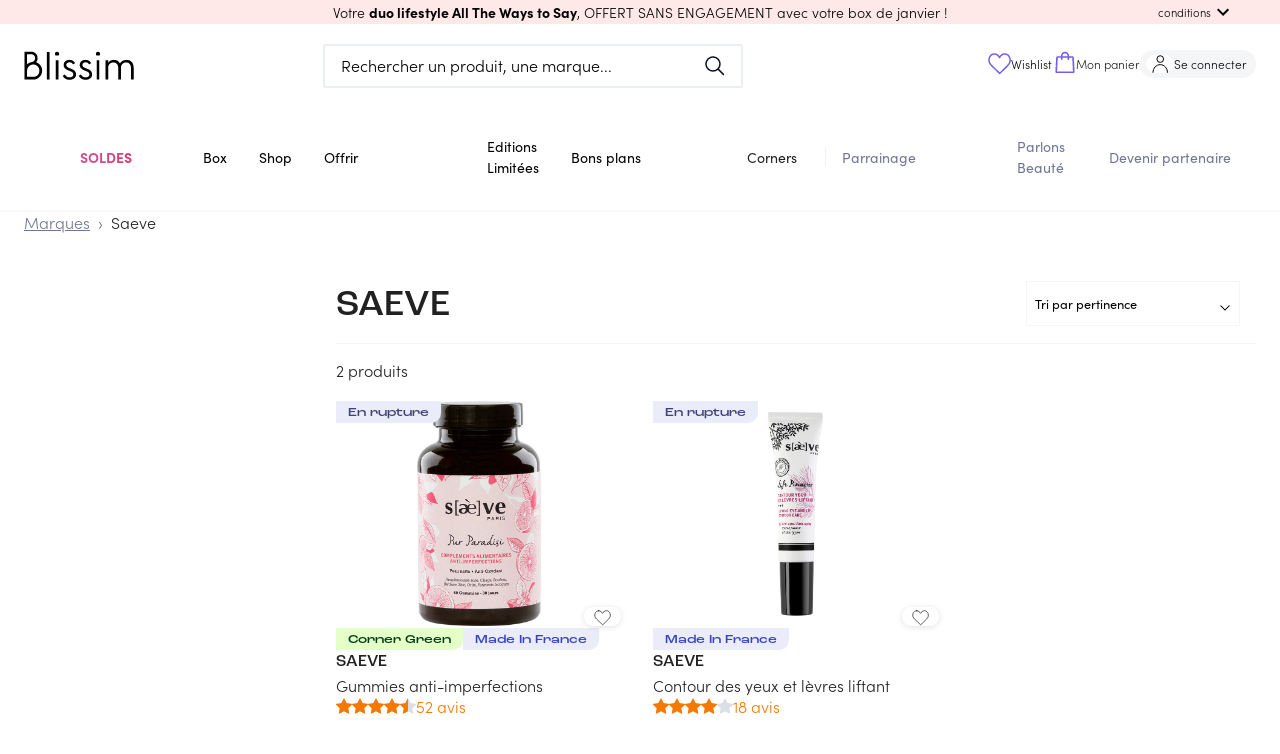

--- FILE ---
content_type: text/html; charset=utf-8
request_url: https://blissim.fr/marques/saeve
body_size: 76936
content:
<!DOCTYPE html><html lang="fr"><head><meta charSet="utf-8"/><meta name="viewport" content="width=device-width, initial-scale=1.0, maximum-scale=1.0, user-scalable=no, viewport-fit=cover"/><script defer="" src="https://unpkg.com/smoothscroll-polyfill@0.4.4/dist/smoothscroll.min.js"></script><title> Saeve   - Blissim</title><meta name="description" content="S[aè]ve, une marque positive à l&#x27;esprit botanique qui conjugue performance, naturel, sensorialité et made in France !"/><link rel="canonical" href="https://blissim.fr/marques/saeve/produits"/><meta property="og:title" content=" Saeve   - Blissim"/><meta property="og:description" content="S[aè]ve, une marque positive à l&#x27;esprit botanique qui conjugue performance, naturel, sensorialité et made in France !"/><meta property="og:image" content="https://blissim.fr/static/images/icn/icn_blissim_196x196.png"/><meta property="og:url" content="https://blissim.fr/marques/saeve/produits"/><link rel="alternate" hrefLang="x-default" href="https://blissim.fr"/><link rel="alternate" hrefLang="es" href="https://blissim.es"/><link rel="alternate" hrefLang="de" href="https://blissim.de"/><link rel="alternate" hrefLang="it" href="https://blissim.it"/><link rel="alternate" hrefLang="sv" href="https://blissim.se"/><link rel="alternate" hrefLang="pl" href="https://blissim.pl"/><link rel="preload" as="image" href="https://blissim.fr/wp-content/uploads/2022/01/3760220375162-1.jpg?width=495&amp;height=743&amp;fit=crop"/><meta name="next-head-count" content="12"/><meta name="robots" content="index, follow"/><meta charSet="utf-8"/><meta name="apple-mobile-web-app-title" content="Blissim"/><meta name="application-name" content="Blissim"/><meta name="theme-color" content="#353140"/><meta name="msapplication-TileColor" content="#353140"/><meta name="msapplication-TileImage" content="/static/images/icn/icn_blissim_144x144.png"/><meta name="p:domain_verify" content="2bfc59341e09118f5f9e207001d41724"/><meta property="og:site_name" content="Blissim"/><meta property="og:type" content="article"/><meta property="fb:app_id" content="229338367082693"/><meta property="fb:admins" content="597672852"/><link rel="manifest" href="/static/manifest.json"/><link rel="icon" type="image/png" href="/static/images/icn/icn_blissim_196x196.png"/><link rel="icon" type="image/png" href="/static/images/icn/icn_blissim_16x16.png" sizes="16x16"/><link rel="icon" type="image/png" href="/static/images/icn/icn_blissim_32x32.png" sizes="32x32"/><link rel="icon" type="image/svg+xml" href="/static/images/svg/blissim-logo.svg"/><link rel="apple-touch-icon" href="/static/images/icn/icn_blissim_196x196.png"/><style>.grecaptcha-badge {visibility: hidden; right: 0 !important}</style><script type="text/javascript">(function(){window.lockABTastyTag=true;})();
          </script><script type="text/javascript" src="https://try.abtasty.com/82ae518c7f1667bd92d3031d99ce4dad.js"></script><link rel="preconnect" href="https://use.typekit.net" crossorigin /><link rel="preload" href="/_next/static/css/862098b7d59e8ac7.css" as="style"/><link rel="stylesheet" href="/_next/static/css/862098b7d59e8ac7.css" data-n-g=""/><link rel="preload" href="/_next/static/css/a6afe4f8e5c30539.css" as="style"/><link rel="stylesheet" href="/_next/static/css/a6afe4f8e5c30539.css" data-n-p=""/><noscript data-n-css=""></noscript><script defer="" nomodule="" src="/_next/static/chunks/polyfills-c67a75d1b6f99dc8.js"></script><script src="/_next/static/chunks/webpack-58b5f8bf194ba4ce.js" defer=""></script><script src="/_next/static/chunks/framework-eae1dab60e375b5f.js" defer=""></script><script src="/_next/static/chunks/main-538524ae8cb9ddbd.js" defer=""></script><script src="/_next/static/chunks/pages/_app-94f5f4deae402c7f.js" defer=""></script><script src="/_next/static/chunks/5863-cf125e20a29da294.js" defer=""></script><script src="/_next/static/chunks/6105-bf83b2972c37a9db.js" defer=""></script><script src="/_next/static/chunks/5507-c24c07750c7c0802.js" defer=""></script><script src="/_next/static/chunks/4628-9c0eb4a6811ef8ad.js" defer=""></script><script src="/_next/static/chunks/490-706fd0eb45c6245f.js" defer=""></script><script src="/_next/static/chunks/939-35f1d3ed1d03e481.js" defer=""></script><script src="/_next/static/chunks/8523-93dd353bd08c6572.js" defer=""></script><script src="/_next/static/chunks/2250-ce0418d3c224c269.js" defer=""></script><script src="/_next/static/chunks/2740-f38e96a9696a118f.js" defer=""></script><script src="/_next/static/chunks/2379-ad6bf2172969b373.js" defer=""></script><script src="/_next/static/chunks/7155-f4c8f9dd59e56693.js" defer=""></script><script src="/_next/static/chunks/4146-7ae7b43d0a478ad6.js" defer=""></script><script src="/_next/static/chunks/5491-7ee296be2e105779.js" defer=""></script><script src="/_next/static/chunks/8020-ada53f0f1dd71fd4.js" defer=""></script><script src="/_next/static/chunks/4995-51ffe8583681e0d2.js" defer=""></script><script src="/_next/static/chunks/5897-0d2fa56e0608ff7c.js" defer=""></script><script src="/_next/static/chunks/930-c38cfb0a74b1e9a9.js" defer=""></script><script src="/_next/static/chunks/5469-be85b1c5b2cc8efc.js" defer=""></script><script src="/_next/static/chunks/6514-7cf933bc5e19c21a.js" defer=""></script><script src="/_next/static/chunks/3996-4a27f8d0dd92a2be.js" defer=""></script><script src="/_next/static/chunks/7935-25b4af1bb8d6bcfe.js" defer=""></script><script src="/_next/static/chunks/8992-4138dbf0bc913657.js" defer=""></script><script src="/_next/static/chunks/4116-9f52ca6d14bdb32a.js" defer=""></script><script src="/_next/static/chunks/6405-911521cfff0773e4.js" defer=""></script><script src="/_next/static/chunks/pages/marques/%5Bbrand%5D-29d6149a7c0d0b1a.js" defer=""></script><script src="/_next/static/e8LtptQRlz2cmWTWQ6b0h/_buildManifest.js" defer=""></script><script src="/_next/static/e8LtptQRlz2cmWTWQ6b0h/_ssgManifest.js" defer=""></script><style data-href="https://use.typekit.net/ikn5fbh.css">@import url("https://p.typekit.net/p.css?s=1&k=ikn5fbh&ht=tk&f=24539.24543.24544.24545.24547.24548.24549&a=190290042&app=typekit&e=css");@font-face{font-family:"sofia-pro";src:url("https://use.typekit.net/af/2ff9be/00000000000000007735f999/31/l?primer=fff1a989570eb474b8c22c57cc7199e63bfc7e911b750165d0199218f0b7e7cc&fvd=n7&v=3") format("woff2"),url("https://use.typekit.net/af/2ff9be/00000000000000007735f999/31/d?primer=fff1a989570eb474b8c22c57cc7199e63bfc7e911b750165d0199218f0b7e7cc&fvd=n7&v=3") format("woff"),url("https://use.typekit.net/af/2ff9be/00000000000000007735f999/31/a?primer=fff1a989570eb474b8c22c57cc7199e63bfc7e911b750165d0199218f0b7e7cc&fvd=n7&v=3") format("opentype");font-display:auto;font-style:normal;font-weight:700;font-stretch:normal}@font-face{font-family:"sofia-pro";src:url("https://use.typekit.net/af/da506f/00000000000000007735f990/31/l?primer=fff1a989570eb474b8c22c57cc7199e63bfc7e911b750165d0199218f0b7e7cc&fvd=n3&v=3") format("woff2"),url("https://use.typekit.net/af/da506f/00000000000000007735f990/31/d?primer=fff1a989570eb474b8c22c57cc7199e63bfc7e911b750165d0199218f0b7e7cc&fvd=n3&v=3") format("woff"),url("https://use.typekit.net/af/da506f/00000000000000007735f990/31/a?primer=fff1a989570eb474b8c22c57cc7199e63bfc7e911b750165d0199218f0b7e7cc&fvd=n3&v=3") format("opentype");font-display:auto;font-style:normal;font-weight:300;font-stretch:normal}@font-face{font-family:"sofia-pro";src:url("https://use.typekit.net/af/b11f1c/00000000000000007735f998/31/l?primer=fff1a989570eb474b8c22c57cc7199e63bfc7e911b750165d0199218f0b7e7cc&fvd=i3&v=3") format("woff2"),url("https://use.typekit.net/af/b11f1c/00000000000000007735f998/31/d?primer=fff1a989570eb474b8c22c57cc7199e63bfc7e911b750165d0199218f0b7e7cc&fvd=i3&v=3") format("woff"),url("https://use.typekit.net/af/b11f1c/00000000000000007735f998/31/a?primer=fff1a989570eb474b8c22c57cc7199e63bfc7e911b750165d0199218f0b7e7cc&fvd=i3&v=3") format("opentype");font-display:auto;font-style:italic;font-weight:300;font-stretch:normal}@font-face{font-family:"sofia-pro";src:url("https://use.typekit.net/af/742085/00000000000000007735f992/31/l?primer=fff1a989570eb474b8c22c57cc7199e63bfc7e911b750165d0199218f0b7e7cc&fvd=n5&v=3") format("woff2"),url("https://use.typekit.net/af/742085/00000000000000007735f992/31/d?primer=fff1a989570eb474b8c22c57cc7199e63bfc7e911b750165d0199218f0b7e7cc&fvd=n5&v=3") format("woff"),url("https://use.typekit.net/af/742085/00000000000000007735f992/31/a?primer=fff1a989570eb474b8c22c57cc7199e63bfc7e911b750165d0199218f0b7e7cc&fvd=n5&v=3") format("opentype");font-display:auto;font-style:normal;font-weight:500;font-stretch:normal}@font-face{font-family:"sofia-pro";src:url("https://use.typekit.net/af/1fbf9b/00000000000000007735f98d/31/l?primer=fff1a989570eb474b8c22c57cc7199e63bfc7e911b750165d0199218f0b7e7cc&fvd=n4&v=3") format("woff2"),url("https://use.typekit.net/af/1fbf9b/00000000000000007735f98d/31/d?primer=fff1a989570eb474b8c22c57cc7199e63bfc7e911b750165d0199218f0b7e7cc&fvd=n4&v=3") format("woff"),url("https://use.typekit.net/af/1fbf9b/00000000000000007735f98d/31/a?primer=fff1a989570eb474b8c22c57cc7199e63bfc7e911b750165d0199218f0b7e7cc&fvd=n4&v=3") format("opentype");font-display:auto;font-style:normal;font-weight:400;font-stretch:normal}@font-face{font-family:"sofia-pro";src:url("https://use.typekit.net/af/a80b27/00000000000000007735f98c/31/l?primer=fff1a989570eb474b8c22c57cc7199e63bfc7e911b750165d0199218f0b7e7cc&fvd=i4&v=3") format("woff2"),url("https://use.typekit.net/af/a80b27/00000000000000007735f98c/31/d?primer=fff1a989570eb474b8c22c57cc7199e63bfc7e911b750165d0199218f0b7e7cc&fvd=i4&v=3") format("woff"),url("https://use.typekit.net/af/a80b27/00000000000000007735f98c/31/a?primer=fff1a989570eb474b8c22c57cc7199e63bfc7e911b750165d0199218f0b7e7cc&fvd=i4&v=3") format("opentype");font-display:auto;font-style:italic;font-weight:400;font-stretch:normal}@font-face{font-family:"sofia-pro";src:url("https://use.typekit.net/af/e7e7b3/00000000000000007735f99a/31/l?primer=fff1a989570eb474b8c22c57cc7199e63bfc7e911b750165d0199218f0b7e7cc&fvd=n6&v=3") format("woff2"),url("https://use.typekit.net/af/e7e7b3/00000000000000007735f99a/31/d?primer=fff1a989570eb474b8c22c57cc7199e63bfc7e911b750165d0199218f0b7e7cc&fvd=n6&v=3") format("woff"),url("https://use.typekit.net/af/e7e7b3/00000000000000007735f99a/31/a?primer=fff1a989570eb474b8c22c57cc7199e63bfc7e911b750165d0199218f0b7e7cc&fvd=n6&v=3") format("opentype");font-display:auto;font-style:normal;font-weight:600;font-stretch:normal}.tk-sofia-pro{font-family:"sofia-pro",sans-serif}</style></head><body><div id="__next"><div><div><style data-emotion="css-global 1j6ofty">html{-webkit-font-smoothing:antialiased;-moz-osx-font-smoothing:grayscale;box-sizing:border-box;-webkit-text-size-adjust:100%;}*,*::before,*::after{box-sizing:inherit;}strong,b{font-weight:700;}body{margin:0;color:rgba(0,0,0,0.87);font-family:sofia-pro,sans-serif,Arial,sans-serif;letter-spacing:normal;font-size:1rem;font-weight:300;line-height:normal;background-color:#fff;}@media print{body{background-color:#fff;}}body::backdrop{background-color:#fff;}@font-face{font-family:sofia-pro;font-display:swap;font-style:normal;font-weight:400;font-family:sofia-pro;font-display:swap;font-style:normal;font-weight:600;font-family:sofia-pro;font-display:swap;font-style:normal;font-weight:700;font-family:Roc Grotesk Medium;src:url("/public/static/fonts/roc-grotesk-medium.otf") format("opentype");font-display:swap;font-style:normal;font-weight:500;font-family:Roc Grotesk Wide Medium;src:url("/public/static/fonts/roc-grotesk-wide-medium.otf") format("opentype");font-display:swap;font-style:normal;font-weight:500;}html{height:100%;}body{margin:0;padding:0;background-color:#fff;scroll-behavior:smooth;height:100vh;}body #__next{height:100%;}a{color:#000;}img{height:auto;max-width:100%;}p{margin:0;padding:0;font-family:sofia-pro,sans-serif,Arial,sans-serif;letter-spacing:normal;font-size:1rem;font-weight:300;}input[type="search"]::-webkit-search-decoration,input[type="search"]::-webkit-search-cancel-button,input[type="search"]::-webkit-search-results-button,input[type="search"]::-webkit-search-results-decoration{-webkit-appearance:none;-moz-appearance:none;-ms-appearance:none;appearance:none;}button,input{outline:none;}ul{list-style:none;margin:0;padding:0;font-size:1rem;}h1,h2,h3,h4,h5,h6{margin:0;padding:0;}h1 em,h2 em,h3 em,h4 em,h5 em,h6 em{font-style:normal;font-family:Roc Grotesk Medium,sans-serif,Arial,sans-serif;}h1{font-family:Roc Grotesk Medium,sans-serif,Arial,sans-serif;font-weight:500;font-style:normal;font-size:1.813rem;line-height:2.5rem;}@media (min-width: 960px){h1{font-size:2.25rem;line-height:2.625rem;}}h2{font-family:Roc Grotesk Medium,sans-serif,Arial,sans-serif;font-weight:500;font-style:normal;font-size:1.438rem;line-height:1.875rem;text-transform:uppercase;}@media (min-width: 960px){h2{font-size:1.813rem;line-height:2.5rem;}}h3{font-family:Roc Grotesk Medium,sans-serif,Arial,sans-serif;font-weight:500;font-style:normal;font-size:1.25rem;line-height:1.563rem;}h4{font-family:Roc Grotesk Medium,sans-serif,Arial,sans-serif;font-weight:500;font-style:normal;font-size:1.125rem;line-height:1.438rem;}h5{font-family:sofia-pro,sans-serif,Arial,sans-serif;font-weight:400;font-style:normal;font-size:1rem;line-height:1.313rem;}@media (min-width: 960px){h5{font-size:1.375rem;}}h6{font-family:sofia-pro,sans-serif,Arial,sans-serif;font-weight:400;font-style:normal;font-size:1rem;line-height:1.313rem;margin:0;}@media (min-width: 960px){h6{font-size:1.25rem;}}small{font-size:0,875rem;}.clearfix{overflow:auto;zoom:1;}.btn{display:inline-block;font-family:sofia-pro,sans-serif,Arial,sans-serif;text-transform:uppercase;letter-spacing:1.5px;font-size:.8rem;font-weight:bold;color:#fff;background:#000;padding:0,875rem 22px;border-radius:5px;-webkit-text-decoration:none;text-decoration:none;}.category_LTE,overline.highlight{background-color:#FCFFB4;font-family:Roc Grotesk Wide Medium,sans-serif,Arial,sans-serif;font-style:normal;font-weight:normal;font-size:1rem;line-height:1rem;text-transform:uppercase;color:#000000;display:inline-block;}.price_LTE{font-family:sofia-pro,sans-serif,Arial,sans-serif;font-style:normal;font-weight:bold;margin-top:15px;}.small_font_size{fontsize:12px;}.regularBorder{border-width:2px;border-style:solid;border-color:#f4f5f7;border-radius:8px;padding:1rem;}</style><style data-emotion="css 12q4tbx">.css-12q4tbx{position:-webkit-sticky;position:sticky;top:0;width:100%;padding:0px;margin:0px;min-height:unset;height:unset;z-index:1100;pointer-events:none;}@media (min-width:0px){.css-12q4tbx{display:block;}}@media (min-width:960px){.css-12q4tbx{display:none;}}</style><div class="MuiBox-root css-12q4tbx" id="header-nav-box"><style data-emotion="css 165a7y1">.css-165a7y1{position:relative;z-index:1100;}</style><div class="MuiBox-root css-165a7y1" id="header-promo-container"><style data-emotion="css ojupo4">.css-ojupo4{position:relative;-webkit-transition:margin 150ms cubic-bezier(0.4,0,0.2,1) 0ms;transition:margin 150ms cubic-bezier(0.4,0,0.2,1) 0ms;overflow-anchor:none;}.css-ojupo4::before{position:absolute;left:0;top:-1px;right:0;height:1px;content:"";opacity:1;background-color:#F1F1F1;-webkit-transition:opacity 150ms cubic-bezier(0.4,0,0.2,1) 0ms,background-color 150ms cubic-bezier(0.4,0,0.2,1) 0ms;transition:opacity 150ms cubic-bezier(0.4,0,0.2,1) 0ms,background-color 150ms cubic-bezier(0.4,0,0.2,1) 0ms;}.css-ojupo4:first-of-type::before{display:none;}.css-ojupo4.Mui-expanded::before{opacity:0;}.css-ojupo4.Mui-expanded:first-of-type{margin-top:0;}.css-ojupo4.Mui-expanded:last-of-type{margin-bottom:0;}.css-ojupo4.Mui-expanded+.css-ojupo4.Mui-expanded::before{display:none;}.css-ojupo4.Mui-disabled{background-color:rgba(0,0,0,0.12);}.css-ojupo4.Mui-expanded{margin:16px 0;}</style><style data-emotion="css 1qwtads">.css-1qwtads{background-color:#fff;color:rgba(0,0,0,0.87);-webkit-transition:box-shadow 300ms cubic-bezier(0.4,0,0.2,1) 0ms;transition:box-shadow 300ms cubic-bezier(0.4,0,0.2,1) 0ms;box-shadow:none;position:relative;-webkit-transition:margin 150ms cubic-bezier(0.4,0,0.2,1) 0ms;transition:margin 150ms cubic-bezier(0.4,0,0.2,1) 0ms;overflow-anchor:none;}.css-1qwtads::before{position:absolute;left:0;top:-1px;right:0;height:1px;content:"";opacity:1;background-color:#F1F1F1;-webkit-transition:opacity 150ms cubic-bezier(0.4,0,0.2,1) 0ms,background-color 150ms cubic-bezier(0.4,0,0.2,1) 0ms;transition:opacity 150ms cubic-bezier(0.4,0,0.2,1) 0ms,background-color 150ms cubic-bezier(0.4,0,0.2,1) 0ms;}.css-1qwtads:first-of-type::before{display:none;}.css-1qwtads.Mui-expanded::before{opacity:0;}.css-1qwtads.Mui-expanded:first-of-type{margin-top:0;}.css-1qwtads.Mui-expanded:last-of-type{margin-bottom:0;}.css-1qwtads.Mui-expanded+.css-1qwtads.Mui-expanded::before{display:none;}.css-1qwtads.Mui-disabled{background-color:rgba(0,0,0,0.12);}.css-1qwtads.Mui-expanded{margin:16px 0;}</style><div class="MuiPaper-root MuiPaper-elevation MuiPaper-elevation1 MuiAccordion-root MuiAccordion-gutters header-promo__accordion shadow-none py-0 px-[15px] z-1 pointer-events-auto css-1qwtads" style="background-color:#fee9e8;color:#000000"><style data-emotion="css zr7q6q">.css-zr7q6q{display:-webkit-box;display:-webkit-flex;display:-ms-flexbox;display:flex;min-height:48px;padding:0px 16px;-webkit-transition:min-height 150ms cubic-bezier(0.4,0,0.2,1) 0ms,background-color 150ms cubic-bezier(0.4,0,0.2,1) 0ms;transition:min-height 150ms cubic-bezier(0.4,0,0.2,1) 0ms,background-color 150ms cubic-bezier(0.4,0,0.2,1) 0ms;}.css-zr7q6q.Mui-focusVisible{background-color:rgba(0,0,0,0.12);}.css-zr7q6q.Mui-disabled{opacity:0.38;}.css-zr7q6q:hover:not(.Mui-disabled){cursor:pointer;}.css-zr7q6q.Mui-expanded{min-height:64px;}.css-zr7q6q .MuiAccordionSummary-content{-webkit-user-select:text;-moz-user-select:text;-ms-user-select:text;user-select:text;margin:0px!important;font-size:15px;display:-webkit-box;display:-webkit-flex;display:-ms-flexbox;display:flex;-webkit-align-items:center;-webkit-box-align:center;-ms-flex-align:center;align-items:center;position:relative;}.css-zr7q6q .MuiAccordionSummary-expandIconWrapper{padding:8px;color:initial;}</style><style data-emotion="css 1d9g0k3">.css-1d9g0k3{display:-webkit-inline-box;display:-webkit-inline-flex;display:-ms-inline-flexbox;display:inline-flex;-webkit-align-items:center;-webkit-box-align:center;-ms-flex-align:center;align-items:center;-webkit-box-pack:center;-ms-flex-pack:center;-webkit-justify-content:center;justify-content:center;position:relative;box-sizing:border-box;-webkit-tap-highlight-color:transparent;background-color:transparent;outline:0;border:0;margin:0;border-radius:0;padding:0;cursor:pointer;-webkit-user-select:none;-moz-user-select:none;-ms-user-select:none;user-select:none;vertical-align:middle;-moz-appearance:none;-webkit-appearance:none;-webkit-text-decoration:none;text-decoration:none;color:inherit;display:-webkit-box;display:-webkit-flex;display:-ms-flexbox;display:flex;min-height:48px;padding:0px 16px;-webkit-transition:min-height 150ms cubic-bezier(0.4,0,0.2,1) 0ms,background-color 150ms cubic-bezier(0.4,0,0.2,1) 0ms;transition:min-height 150ms cubic-bezier(0.4,0,0.2,1) 0ms,background-color 150ms cubic-bezier(0.4,0,0.2,1) 0ms;}.css-1d9g0k3::-moz-focus-inner{border-style:none;}.css-1d9g0k3.Mui-disabled{pointer-events:none;cursor:default;}@media print{.css-1d9g0k3{-webkit-print-color-adjust:exact;color-adjust:exact;}}.css-1d9g0k3.Mui-focusVisible{background-color:rgba(0,0,0,0.12);}.css-1d9g0k3.Mui-disabled{opacity:0.38;}.css-1d9g0k3:hover:not(.Mui-disabled){cursor:pointer;}.css-1d9g0k3.Mui-expanded{min-height:64px;}.css-1d9g0k3 .MuiAccordionSummary-content{-webkit-user-select:text;-moz-user-select:text;-ms-user-select:text;user-select:text;margin:0px!important;font-size:15px;display:-webkit-box;display:-webkit-flex;display:-ms-flexbox;display:flex;-webkit-align-items:center;-webkit-box-align:center;-ms-flex-align:center;align-items:center;position:relative;}.css-1d9g0k3 .MuiAccordionSummary-expandIconWrapper{padding:8px;color:initial;}</style><div class="MuiButtonBase-root MuiAccordionSummary-root MuiAccordionSummary-gutters header-promo__accordion-summary !p-0 !min-h-6 w-full css-1d9g0k3" tabindex="0" role="button" aria-expanded="false" aria-controls="panel0a-content" id="panel0a-header"><style data-emotion="css 104tse8">.css-104tse8{display:-webkit-box;display:-webkit-flex;display:-ms-flexbox;display:flex;-webkit-box-flex:1;-webkit-flex-grow:1;-ms-flex-positive:1;flex-grow:1;margin:12px 0;-webkit-transition:margin 150ms cubic-bezier(0.4,0,0.2,1) 0ms;transition:margin 150ms cubic-bezier(0.4,0,0.2,1) 0ms;}.css-104tse8.Mui-expanded{margin:20px 0;}</style><div class="MuiAccordionSummary-content MuiAccordionSummary-contentGutters css-104tse8"><div class="mx-auto my-0 w-full text-center header-promo__title-container"><span class="header-promo__title font-main text-sm">Votre <strong> duo lifestyle All The Ways to Say</strong>, OFFERT SANS ENGAGEMENT </strong>avec votre box de janvier !</span></div><div class="flex items-center md:absolute md:right-[30px] header-promo__collapse-container"><span class="text-[.7rem] hidden md:block header-promo__collapse-span">conditions</span><style data-emotion="css 171s1pf">.css-171s1pf{-webkit-user-select:none;-moz-user-select:none;-ms-user-select:none;user-select:none;width:1em;height:1em;display:inline-block;fill:currentColor;-webkit-flex-shrink:0;-ms-flex-negative:0;flex-shrink:0;-webkit-transition:fill 200ms cubic-bezier(0.4,0,0.2,1) 0ms;transition:fill 200ms cubic-bezier(0.4,0,0.2,1) 0ms;font-size:1.5rem;}</style><svg class="MuiSvgIcon-root MuiSvgIcon-fontSizeMedium header-promo__collapse-icon css-171s1pf" focusable="false" aria-hidden="true" viewBox="0 0 24 24" data-testid="ExpandMoreIcon"><path d="M16.59 8.59 12 13.17 7.41 8.59 6 10l6 6 6-6z"></path></svg></div></div></div><style data-emotion="css e1il6z">.css-e1il6z{height:0;overflow:hidden;-webkit-transition:height 300ms cubic-bezier(0.4,0,0.2,1) 0ms;transition:height 300ms cubic-bezier(0.4,0,0.2,1) 0ms;visibility:hidden;}</style><div class="MuiCollapse-root MuiCollapse-vertical MuiCollapse-hidden css-e1il6z" style="min-height:0px"><style data-emotion="css hboir5">.css-hboir5{display:-webkit-box;display:-webkit-flex;display:-ms-flexbox;display:flex;width:100%;}</style><div class="MuiCollapse-wrapper MuiCollapse-vertical css-hboir5"><style data-emotion="css 8atqhb">.css-8atqhb{width:100%;}</style><div class="MuiCollapse-wrapperInner MuiCollapse-vertical css-8atqhb"><div aria-labelledby="panel0a-header" id="panel0a-content" role="region" class="MuiAccordion-region"><style data-emotion="css u7qq7e">.css-u7qq7e{padding:8px 16px 16px;}</style><div class="MuiAccordionDetails-root header-promo__accordion-details pt-0 px-[15px] pb-[15px] css-u7qq7e"><style data-emotion="css 1yg524t">.css-1yg524t{margin:0;font-family:sofia-pro,sans-serif,Arial,sans-serif;letter-spacing:normal;font-size:1rem;font-weight:300;line-height:normal;text-align:center;}</style><p class="MuiTypography-root MuiTypography-body1 MuiTypography-alignCenter header-promo__conditions text-[.85rem] css-1yg524t"><span class="header-promo__conditions-content">Offre sans engagement, valable dans la limite des stocks disponibles ou jusqu’au 01.02.2026 pour toute commande de la box de janvier. Cette offre enclenche un abonnement mensuel de 17,90€/mois. Non valable sur les cartes cadeaux et non cumulable avec d’autres offres promotionnelles en cours.</span></p></div></div></div></div></div></div></div><style data-emotion="css 17zq58j">.css-17zq58j{position:relative;z-index:1100;-webkit-transition:-webkit-transform 0.2s ease;transition:transform 0.2s ease;-webkit-transform:translateY(0px);-moz-transform:translateY(0px);-ms-transform:translateY(0px);transform:translateY(0px);}</style><div class="MuiBox-root css-17zq58j"><style data-emotion="css 1w3cch0">.css-1w3cch0{display:-webkit-box;display:-webkit-flex;display:-ms-flexbox;display:flex;-webkit-flex-direction:column;-ms-flex-direction:column;flex-direction:column;width:100%;box-sizing:border-box;-webkit-flex-shrink:0;-ms-flex-negative:0;flex-shrink:0;position:relative;background-color:#d1d4f2;color:#000000de;background-color:#ffff;pointer-events:auto;}</style><style data-emotion="css rw6p1t">.css-rw6p1t{background-color:#fff;color:rgba(0,0,0,0.87);-webkit-transition:box-shadow 300ms cubic-bezier(0.4,0,0.2,1) 0ms;transition:box-shadow 300ms cubic-bezier(0.4,0,0.2,1) 0ms;box-shadow:none;display:-webkit-box;display:-webkit-flex;display:-ms-flexbox;display:flex;-webkit-flex-direction:column;-ms-flex-direction:column;flex-direction:column;width:100%;box-sizing:border-box;-webkit-flex-shrink:0;-ms-flex-negative:0;flex-shrink:0;position:relative;background-color:#d1d4f2;color:#000000de;background-color:#ffff;pointer-events:auto;}</style><header class="MuiPaper-root MuiPaper-elevation MuiPaper-elevation4 MuiAppBar-root MuiAppBar-colorPrimary MuiAppBar-positionRelative css-rw6p1t" id="mobile-app-bar"><style data-emotion="css b3drs7">.css-b3drs7{position:relative;display:-webkit-box;display:-webkit-flex;display:-ms-flexbox;display:flex;-webkit-align-items:center;-webkit-box-align:center;-ms-flex-align:center;align-items:center;padding-left:16px;padding-right:16px;min-height:56px;display:-webkit-box;display:-webkit-flex;display:-ms-flexbox;display:flex;-webkit-box-pack:justify;-webkit-justify-content:space-between;justify-content:space-between;background-color:#ffff;padding:0px;}@media (min-width:600px){.css-b3drs7{padding-left:24px;padding-right:24px;}}@media(min - width: 0px){@media(orientation: landscape){.css-b3drs7{min-height:48px;}}}@media(min - width: 600px){.css-b3drs7{min-height:64px;}}</style><div class="MuiToolbar-root MuiToolbar-gutters MuiToolbar-regular css-b3drs7"><style data-emotion="css 70qvj9">.css-70qvj9{display:-webkit-box;display:-webkit-flex;display:-ms-flexbox;display:flex;-webkit-align-items:center;-webkit-box-align:center;-ms-flex-align:center;align-items:center;}</style><div class="MuiBox-root css-70qvj9"><style data-emotion="css 1riuats">.css-1riuats{text-align:center;-webkit-flex:0 0 auto;-ms-flex:0 0 auto;flex:0 0 auto;font-size:1.5rem;padding:8px;border-radius:50%;overflow:visible;color:rgba(0,0,0,0.54);-webkit-transition:background-color 150ms cubic-bezier(0.4,0,0.2,1) 0ms;transition:background-color 150ms cubic-bezier(0.4,0,0.2,1) 0ms;color:inherit;padding:12px;font-size:1.75rem;padding:16px;}.css-1riuats:hover{background-color:rgba(0, 0, 0, 0.04);}@media (hover: none){.css-1riuats:hover{background-color:transparent;}}.css-1riuats.Mui-disabled{background-color:transparent;color:rgba(0,0,0,0.26);}@media (max-width:339.95px){.css-1riuats{padding:12px;}}</style><style data-emotion="css 5s4wlc">.css-5s4wlc{display:-webkit-inline-box;display:-webkit-inline-flex;display:-ms-inline-flexbox;display:inline-flex;-webkit-align-items:center;-webkit-box-align:center;-ms-flex-align:center;align-items:center;-webkit-box-pack:center;-ms-flex-pack:center;-webkit-justify-content:center;justify-content:center;position:relative;box-sizing:border-box;-webkit-tap-highlight-color:transparent;background-color:transparent;outline:0;border:0;margin:0;border-radius:0;padding:0;cursor:pointer;-webkit-user-select:none;-moz-user-select:none;-ms-user-select:none;user-select:none;vertical-align:middle;-moz-appearance:none;-webkit-appearance:none;-webkit-text-decoration:none;text-decoration:none;color:inherit;text-align:center;-webkit-flex:0 0 auto;-ms-flex:0 0 auto;flex:0 0 auto;font-size:1.5rem;padding:8px;border-radius:50%;overflow:visible;color:rgba(0,0,0,0.54);-webkit-transition:background-color 150ms cubic-bezier(0.4,0,0.2,1) 0ms;transition:background-color 150ms cubic-bezier(0.4,0,0.2,1) 0ms;color:inherit;padding:12px;font-size:1.75rem;padding:16px;}.css-5s4wlc::-moz-focus-inner{border-style:none;}.css-5s4wlc.Mui-disabled{pointer-events:none;cursor:default;}@media print{.css-5s4wlc{-webkit-print-color-adjust:exact;color-adjust:exact;}}.css-5s4wlc:hover{background-color:rgba(0, 0, 0, 0.04);}@media (hover: none){.css-5s4wlc:hover{background-color:transparent;}}.css-5s4wlc.Mui-disabled{background-color:transparent;color:rgba(0,0,0,0.26);}@media (max-width:339.95px){.css-5s4wlc{padding:12px;}}</style><button class="MuiButtonBase-root MuiIconButton-root MuiIconButton-colorInherit MuiIconButton-sizeLarge css-5s4wlc" tabindex="0" type="button" aria-label="menu"><img src="/static/images/svg/burger-icon.svg" alt="menu burger icon" width="22" height="22"/></button><style data-emotion="css 9d664i">.css-9d664i{opacity:0;-webkit-transition:opacity 0.1s ease;transition:opacity 0.1s ease;display:-webkit-box;display:-webkit-flex;display:-ms-flexbox;display:flex;pointer-events:none;}</style><div class="MuiBox-root css-9d664i" aria-hidden="true"><style data-emotion="css 1s9d21d">.css-1s9d21d{text-align:center;-webkit-flex:0 0 auto;-ms-flex:0 0 auto;flex:0 0 auto;font-size:1.5rem;padding:8px;border-radius:50%;overflow:visible;color:rgba(0,0,0,0.54);-webkit-transition:background-color 150ms cubic-bezier(0.4,0,0.2,1) 0ms;transition:background-color 150ms cubic-bezier(0.4,0,0.2,1) 0ms;padding:12px;font-size:1.75rem;padding:16px;}.css-1s9d21d:hover{background-color:rgba(0, 0, 0, 0.04);}@media (hover: none){.css-1s9d21d:hover{background-color:transparent;}}.css-1s9d21d.Mui-disabled{background-color:transparent;color:rgba(0,0,0,0.26);}@media (max-width:339.95px){.css-1s9d21d{padding:12px;}}</style><style data-emotion="css 4yvmaj">.css-4yvmaj{display:-webkit-inline-box;display:-webkit-inline-flex;display:-ms-inline-flexbox;display:inline-flex;-webkit-align-items:center;-webkit-box-align:center;-ms-flex-align:center;align-items:center;-webkit-box-pack:center;-ms-flex-pack:center;-webkit-justify-content:center;justify-content:center;position:relative;box-sizing:border-box;-webkit-tap-highlight-color:transparent;background-color:transparent;outline:0;border:0;margin:0;border-radius:0;padding:0;cursor:pointer;-webkit-user-select:none;-moz-user-select:none;-ms-user-select:none;user-select:none;vertical-align:middle;-moz-appearance:none;-webkit-appearance:none;-webkit-text-decoration:none;text-decoration:none;color:inherit;text-align:center;-webkit-flex:0 0 auto;-ms-flex:0 0 auto;flex:0 0 auto;font-size:1.5rem;padding:8px;border-radius:50%;overflow:visible;color:rgba(0,0,0,0.54);-webkit-transition:background-color 150ms cubic-bezier(0.4,0,0.2,1) 0ms;transition:background-color 150ms cubic-bezier(0.4,0,0.2,1) 0ms;padding:12px;font-size:1.75rem;padding:16px;}.css-4yvmaj::-moz-focus-inner{border-style:none;}.css-4yvmaj.Mui-disabled{pointer-events:none;cursor:default;}@media print{.css-4yvmaj{-webkit-print-color-adjust:exact;color-adjust:exact;}}.css-4yvmaj:hover{background-color:rgba(0, 0, 0, 0.04);}@media (hover: none){.css-4yvmaj:hover{background-color:transparent;}}.css-4yvmaj.Mui-disabled{background-color:transparent;color:rgba(0,0,0,0.26);}@media (max-width:339.95px){.css-4yvmaj{padding:12px;}}</style><button class="MuiButtonBase-root MuiIconButton-root MuiIconButton-sizeLarge css-4yvmaj" tabindex="0" type="button" aria-label="search"><img src="/static/images/svg/search-icon.svg" alt="search icon" width="19" height="19"/></button></div></div><a href="/"><svg width="110" height="34" viewBox="0 0 80 22" fill="none" xmlns="http://www.w3.org/2000/svg"><path d="M16.6187 0.841431H18.5896V20.8317H16.6187V0.841431Z" fill="black"></path><path d="M22.4745 2.19263C22.4771 1.93229 22.5453 1.6768 22.6727 1.44979C22.8002 1.22278 22.9829 1.03156 23.2038 0.893819C23.4247 0.756075 23.6768 0.676247 23.9368 0.661716C24.1967 0.647185 24.4561 0.698419 24.691 0.810682C24.9259 0.922944 25.1288 1.09261 25.2807 1.304C25.4327 1.5154 25.529 1.76169 25.5606 2.02012C25.5922 2.27855 25.5581 2.54077 25.4615 2.78255C25.365 3.02433 25.209 3.23787 25.0081 3.40343H23.0378C22.8598 3.25615 22.7169 3.07106 22.6195 2.86161C22.522 2.65216 22.4725 2.42363 22.4745 2.19263ZM23.0378 6.75415H25.0081V20.8317H23.0378V6.75415Z" fill="black"></path><path d="M28.1335 18.1569L29.7101 17.1138C30.4424 18.4935 31.4557 19.2815 33.0886 19.2815C34.6937 19.2815 35.9045 18.465 35.9045 17.1951C35.9045 15.9002 35.0317 15.2527 33.2861 14.633L32.1038 14.1831C29.6829 13.279 28.8352 11.8185 28.8352 10.1564C28.8352 8.06997 30.5808 6.52466 33.0865 6.52466C34.8885 6.52466 36.3552 7.36895 37.1696 8.91774L35.593 9.82184C35.1423 8.8927 34.3537 8.30087 33.0893 8.30087C31.7679 8.30087 30.7811 9.00537 30.7811 10.1313C30.7811 11.1745 31.3437 11.9047 33.0615 12.5244L34.3001 12.9751C36.6647 13.8493 37.8741 15.0872 37.8741 17.143C37.8741 19.3114 36.0436 21.057 33.0309 21.057C30.8082 21.057 29.1189 19.9304 28.1335 18.1569Z" fill="black"></path><path d="M39.8214 18.1569L41.398 17.1138C42.1296 18.4935 43.1436 19.2815 44.7766 19.2815C46.381 19.2815 47.5918 18.465 47.5918 17.1951C47.5918 15.9002 46.719 15.2527 44.9734 14.633L43.7911 14.1831C41.3695 13.279 40.5224 11.8185 40.5224 10.1564C40.5224 8.06997 42.268 6.52466 44.7738 6.52466C46.5757 6.52466 48.0425 7.36895 48.8562 8.91774L47.2796 9.82184C46.8289 8.8927 46.0409 8.30087 44.7759 8.30087C43.4545 8.30087 42.4669 9.00537 42.4669 10.1313C42.4669 11.1745 43.0303 11.9047 44.7474 12.5244L45.9867 12.9751C48.3485 13.8493 49.5579 15.0872 49.5579 17.143C49.5579 19.3114 47.7281 21.057 44.7154 21.057C42.4927 21.057 40.8034 19.9304 39.8214 18.1569Z" fill="black"></path><path d="M52.2617 2.19266C52.2644 1.93239 52.3327 1.67699 52.4602 1.45006C52.5877 1.22313 52.7703 1.032 52.9912 0.89432C53.2121 0.756639 53.4642 0.67685 53.7241 0.662325C53.9839 0.647801 54.2433 0.69901 54.4782 0.81122C54.713 0.92343 54.9158 1.09302 55.0678 1.30433C55.2198 1.51564 55.3161 1.76184 55.3478 2.0202C55.3795 2.27855 55.3455 2.54072 55.2491 2.78249C55.1527 3.02426 54.9968 3.23783 54.796 3.40346H52.8265C52.6482 3.25632 52.5051 3.07128 52.4074 2.86183C52.3097 2.65237 52.2599 2.42377 52.2617 2.19266ZM52.8251 6.75418H54.796V20.8317H52.8265L52.8251 6.75418Z" fill="black"></path><path d="M68.507 12.3854C68.507 10.1043 67.2684 8.38717 64.9602 8.38717C63.1583 8.38717 61.8348 9.48531 61.2158 11.3436V20.8317H59.2442V6.75423H61.2151V8.6125C62.2284 7.17638 63.7487 6.52612 65.3816 6.52612C67.5779 6.52612 69.014 7.59574 69.7742 9.0882C70.7875 7.42674 72.5894 6.52612 74.5318 6.52612C77.8005 6.52612 79.7408 8.77872 79.7408 12.2414V20.8317H77.7699V12.3854C77.7699 10.1043 76.5313 8.38717 74.2509 8.38717C72.5053 8.38717 71.0976 9.37264 70.4495 11.5404C70.4732 11.7742 70.4827 12.0092 70.478 12.2442V20.8317H68.507V12.3854Z" fill="black"></path><path d="M0.287903 20.8596V0.610596H5.36477C7.91989 0.610596 9.91378 2.60448 9.91378 5.34598C9.91378 6.43647 9.57092 7.52695 8.8233 8.27457C11.3777 9.17867 13.2165 11.5432 13.2165 14.4746C13.2165 17.9331 10.2872 20.8617 6.82941 20.8617L0.287903 20.8596ZM2.25049 9.73921C3.18519 8.80451 4.64984 8.30586 5.74032 8.11878C7.11107 7.9011 8.10836 6.62354 8.10836 5.34598C8.10836 3.72626 6.8308 2.4487 5.36616 2.4487H2.25049V9.73921ZM2.25049 18.8678H6.8308C9.47912 18.8678 11.1927 17.0596 11.1927 14.2882C11.1927 11.9202 9.19815 9.92629 6.8308 9.92629C4.27568 9.92629 2.25049 11.9202 2.25049 14.2882V18.8678Z" fill="black"></path></svg></a><div class="flex gap-8 items-center px-4"><button role="button" class="relative cursor-pointer min-w-8 p-0.5 bg-transparent border-none justify-center items-center flex md:hidden rounded-full w-fit aspect-square hover:bg-grey-light-30 hover:shadow-[0px_0px_0px_6px_#ECEFF2] transition-all "><svg xmlns="http://www.w3.org/2000/svg" width="22" height="22" stroke="currentColor" viewBox="0 0 18 20" class="stroke-[1.5px] stroke-black"><g fill="none" fill-rule="evenodd" stroke-linejoin="round"><path stroke-linecap="round" d="M12 7.41V4.606C12 2.85 10.65 1.41 9 1.41S6 2.85 6 4.607V7.41"></path><path d="M2.385 5.41h13.23c.38 0 .67.32.692.7L17 18.708c.021.38-.316.702-.692.702H1.693c-.376 0-.713-.316-.692-.702l.692-12.596c.021-.385.312-.702.692-.702Z"></path></g></svg></button><button role="button" class="relative cursor-pointer min-w-8 p-0.5 bg-transparent border-none justify-center items-center flex md:hidden rounded-full w-fit aspect-square hover:bg-grey-light-30 hover:shadow-[0px_0px_0px_6px_#ECEFF2] transition-all text-black"><svg width="16" height="18" xmlns="http://www.w3.org/2000/svg" class="stroke-[1.5px]"><g transform="translate(1 .236)" stroke="#000" fill="none" fill-rule="evenodd"><ellipse cx="7.234" cy="3.845" rx="3.33" ry="3.345"></ellipse><path d="M14.468 17.09c0-4.247-3.239-7.69-7.234-7.69S0 12.843 0 17.09" stroke-linecap="round" stroke-linejoin="round"></path></g></svg><span class="absolute bg-common-secondary-notification w-2 aspect-square rounded-full animate-bounce bottom-1 right-1"></span></button></div></div></header></div><div class="MuiBox-root css-0"><style data-emotion="css iy6i9d">.css-iy6i9d{background-color:#ffff;padding-bottom:8px;padding-left:8px;padding-right:8px;pointer-events:auto;z-index:1101;position:relative;}</style><div class="MuiBox-root css-iy6i9d" id="search-input-container"><style data-emotion="css 15zkoc2">.css-15zkoc2{display:-webkit-box;display:-webkit-flex;display:-ms-flexbox;display:flex;-webkit-align-items:center;-webkit-box-align:center;-ms-flex-align:center;align-items:center;border:2px solid;border-color:#f4f5f7;border-radius:4px;padding:8px;}</style><div class="MuiBox-root css-15zkoc2"><style data-emotion="css 1eo746k">.css-1eo746k{text-align:center;-webkit-flex:0 0 auto;-ms-flex:0 0 auto;flex:0 0 auto;font-size:1.5rem;padding:8px;border-radius:50%;overflow:visible;color:rgba(0,0,0,0.54);-webkit-transition:background-color 150ms cubic-bezier(0.4,0,0.2,1) 0ms;transition:background-color 150ms cubic-bezier(0.4,0,0.2,1) 0ms;padding:12px;font-size:1.75rem;padding:0px;}.css-1eo746k:hover{background-color:rgba(0, 0, 0, 0.04);}@media (hover: none){.css-1eo746k:hover{background-color:transparent;}}.css-1eo746k.Mui-disabled{background-color:transparent;color:rgba(0,0,0,0.26);}@media (max-width:339.95px){.css-1eo746k{padding:0px;}}</style><style data-emotion="css 115psa8">.css-115psa8{display:-webkit-inline-box;display:-webkit-inline-flex;display:-ms-inline-flexbox;display:inline-flex;-webkit-align-items:center;-webkit-box-align:center;-ms-flex-align:center;align-items:center;-webkit-box-pack:center;-ms-flex-pack:center;-webkit-justify-content:center;justify-content:center;position:relative;box-sizing:border-box;-webkit-tap-highlight-color:transparent;background-color:transparent;outline:0;border:0;margin:0;border-radius:0;padding:0;cursor:pointer;-webkit-user-select:none;-moz-user-select:none;-ms-user-select:none;user-select:none;vertical-align:middle;-moz-appearance:none;-webkit-appearance:none;-webkit-text-decoration:none;text-decoration:none;color:inherit;text-align:center;-webkit-flex:0 0 auto;-ms-flex:0 0 auto;flex:0 0 auto;font-size:1.5rem;padding:8px;border-radius:50%;overflow:visible;color:rgba(0,0,0,0.54);-webkit-transition:background-color 150ms cubic-bezier(0.4,0,0.2,1) 0ms;transition:background-color 150ms cubic-bezier(0.4,0,0.2,1) 0ms;padding:12px;font-size:1.75rem;padding:0px;}.css-115psa8::-moz-focus-inner{border-style:none;}.css-115psa8.Mui-disabled{pointer-events:none;cursor:default;}@media print{.css-115psa8{-webkit-print-color-adjust:exact;color-adjust:exact;}}.css-115psa8:hover{background-color:rgba(0, 0, 0, 0.04);}@media (hover: none){.css-115psa8:hover{background-color:transparent;}}.css-115psa8.Mui-disabled{background-color:transparent;color:rgba(0,0,0,0.26);}@media (max-width:339.95px){.css-115psa8{padding:0px;}}</style><button class="MuiButtonBase-root MuiIconButton-root MuiIconButton-sizeLarge css-115psa8" tabindex="0" type="button" aria-label="search"><img src="/static/images/svg/search-icon.svg" alt="search icon" width="16" height="16"/></button><style data-emotion="css l08j8m">.css-l08j8m{margin:0;font-family:sofia-pro,sans-serif,Arial,sans-serif;letter-spacing:normal;font-size:1rem;font-weight:300;line-height:normal;padding:0px;padding-left:5px;}</style><p class="MuiTypography-root MuiTypography-body1 css-l08j8m">Rechercher un produit, une marque</p></div></div></div></div><style data-emotion="css 1me2gch">@media (min-width:0px){.css-1me2gch{display:none;}}@media (min-width:960px){.css-1me2gch{display:block;}}</style><div class="MuiBox-root css-1me2gch"><style data-emotion="css 165a7y1">.css-165a7y1{position:relative;z-index:1100;}</style><div class="MuiBox-root css-165a7y1" id="header-promo-container"><style data-emotion="css ojupo4">.css-ojupo4{position:relative;-webkit-transition:margin 150ms cubic-bezier(0.4,0,0.2,1) 0ms;transition:margin 150ms cubic-bezier(0.4,0,0.2,1) 0ms;overflow-anchor:none;}.css-ojupo4::before{position:absolute;left:0;top:-1px;right:0;height:1px;content:"";opacity:1;background-color:#F1F1F1;-webkit-transition:opacity 150ms cubic-bezier(0.4,0,0.2,1) 0ms,background-color 150ms cubic-bezier(0.4,0,0.2,1) 0ms;transition:opacity 150ms cubic-bezier(0.4,0,0.2,1) 0ms,background-color 150ms cubic-bezier(0.4,0,0.2,1) 0ms;}.css-ojupo4:first-of-type::before{display:none;}.css-ojupo4.Mui-expanded::before{opacity:0;}.css-ojupo4.Mui-expanded:first-of-type{margin-top:0;}.css-ojupo4.Mui-expanded:last-of-type{margin-bottom:0;}.css-ojupo4.Mui-expanded+.css-ojupo4.Mui-expanded::before{display:none;}.css-ojupo4.Mui-disabled{background-color:rgba(0,0,0,0.12);}.css-ojupo4.Mui-expanded{margin:16px 0;}</style><style data-emotion="css 1qwtads">.css-1qwtads{background-color:#fff;color:rgba(0,0,0,0.87);-webkit-transition:box-shadow 300ms cubic-bezier(0.4,0,0.2,1) 0ms;transition:box-shadow 300ms cubic-bezier(0.4,0,0.2,1) 0ms;box-shadow:none;position:relative;-webkit-transition:margin 150ms cubic-bezier(0.4,0,0.2,1) 0ms;transition:margin 150ms cubic-bezier(0.4,0,0.2,1) 0ms;overflow-anchor:none;}.css-1qwtads::before{position:absolute;left:0;top:-1px;right:0;height:1px;content:"";opacity:1;background-color:#F1F1F1;-webkit-transition:opacity 150ms cubic-bezier(0.4,0,0.2,1) 0ms,background-color 150ms cubic-bezier(0.4,0,0.2,1) 0ms;transition:opacity 150ms cubic-bezier(0.4,0,0.2,1) 0ms,background-color 150ms cubic-bezier(0.4,0,0.2,1) 0ms;}.css-1qwtads:first-of-type::before{display:none;}.css-1qwtads.Mui-expanded::before{opacity:0;}.css-1qwtads.Mui-expanded:first-of-type{margin-top:0;}.css-1qwtads.Mui-expanded:last-of-type{margin-bottom:0;}.css-1qwtads.Mui-expanded+.css-1qwtads.Mui-expanded::before{display:none;}.css-1qwtads.Mui-disabled{background-color:rgba(0,0,0,0.12);}.css-1qwtads.Mui-expanded{margin:16px 0;}</style><div class="MuiPaper-root MuiPaper-elevation MuiPaper-elevation1 MuiAccordion-root MuiAccordion-gutters header-promo__accordion shadow-none py-0 px-[15px] z-1 pointer-events-auto css-1qwtads" style="background-color:#fee9e8;color:#000000"><style data-emotion="css zr7q6q">.css-zr7q6q{display:-webkit-box;display:-webkit-flex;display:-ms-flexbox;display:flex;min-height:48px;padding:0px 16px;-webkit-transition:min-height 150ms cubic-bezier(0.4,0,0.2,1) 0ms,background-color 150ms cubic-bezier(0.4,0,0.2,1) 0ms;transition:min-height 150ms cubic-bezier(0.4,0,0.2,1) 0ms,background-color 150ms cubic-bezier(0.4,0,0.2,1) 0ms;}.css-zr7q6q.Mui-focusVisible{background-color:rgba(0,0,0,0.12);}.css-zr7q6q.Mui-disabled{opacity:0.38;}.css-zr7q6q:hover:not(.Mui-disabled){cursor:pointer;}.css-zr7q6q.Mui-expanded{min-height:64px;}.css-zr7q6q .MuiAccordionSummary-content{-webkit-user-select:text;-moz-user-select:text;-ms-user-select:text;user-select:text;margin:0px!important;font-size:15px;display:-webkit-box;display:-webkit-flex;display:-ms-flexbox;display:flex;-webkit-align-items:center;-webkit-box-align:center;-ms-flex-align:center;align-items:center;position:relative;}.css-zr7q6q .MuiAccordionSummary-expandIconWrapper{padding:8px;color:initial;}</style><style data-emotion="css 1d9g0k3">.css-1d9g0k3{display:-webkit-inline-box;display:-webkit-inline-flex;display:-ms-inline-flexbox;display:inline-flex;-webkit-align-items:center;-webkit-box-align:center;-ms-flex-align:center;align-items:center;-webkit-box-pack:center;-ms-flex-pack:center;-webkit-justify-content:center;justify-content:center;position:relative;box-sizing:border-box;-webkit-tap-highlight-color:transparent;background-color:transparent;outline:0;border:0;margin:0;border-radius:0;padding:0;cursor:pointer;-webkit-user-select:none;-moz-user-select:none;-ms-user-select:none;user-select:none;vertical-align:middle;-moz-appearance:none;-webkit-appearance:none;-webkit-text-decoration:none;text-decoration:none;color:inherit;display:-webkit-box;display:-webkit-flex;display:-ms-flexbox;display:flex;min-height:48px;padding:0px 16px;-webkit-transition:min-height 150ms cubic-bezier(0.4,0,0.2,1) 0ms,background-color 150ms cubic-bezier(0.4,0,0.2,1) 0ms;transition:min-height 150ms cubic-bezier(0.4,0,0.2,1) 0ms,background-color 150ms cubic-bezier(0.4,0,0.2,1) 0ms;}.css-1d9g0k3::-moz-focus-inner{border-style:none;}.css-1d9g0k3.Mui-disabled{pointer-events:none;cursor:default;}@media print{.css-1d9g0k3{-webkit-print-color-adjust:exact;color-adjust:exact;}}.css-1d9g0k3.Mui-focusVisible{background-color:rgba(0,0,0,0.12);}.css-1d9g0k3.Mui-disabled{opacity:0.38;}.css-1d9g0k3:hover:not(.Mui-disabled){cursor:pointer;}.css-1d9g0k3.Mui-expanded{min-height:64px;}.css-1d9g0k3 .MuiAccordionSummary-content{-webkit-user-select:text;-moz-user-select:text;-ms-user-select:text;user-select:text;margin:0px!important;font-size:15px;display:-webkit-box;display:-webkit-flex;display:-ms-flexbox;display:flex;-webkit-align-items:center;-webkit-box-align:center;-ms-flex-align:center;align-items:center;position:relative;}.css-1d9g0k3 .MuiAccordionSummary-expandIconWrapper{padding:8px;color:initial;}</style><div class="MuiButtonBase-root MuiAccordionSummary-root MuiAccordionSummary-gutters header-promo__accordion-summary !p-0 !min-h-6 w-full css-1d9g0k3" tabindex="0" role="button" aria-expanded="false" aria-controls="panel0a-content" id="panel0a-header"><style data-emotion="css 104tse8">.css-104tse8{display:-webkit-box;display:-webkit-flex;display:-ms-flexbox;display:flex;-webkit-box-flex:1;-webkit-flex-grow:1;-ms-flex-positive:1;flex-grow:1;margin:12px 0;-webkit-transition:margin 150ms cubic-bezier(0.4,0,0.2,1) 0ms;transition:margin 150ms cubic-bezier(0.4,0,0.2,1) 0ms;}.css-104tse8.Mui-expanded{margin:20px 0;}</style><div class="MuiAccordionSummary-content MuiAccordionSummary-contentGutters css-104tse8"><div class="mx-auto my-0 w-full text-center header-promo__title-container"><span class="header-promo__title font-main text-sm">Votre <strong> duo lifestyle All The Ways to Say</strong>, OFFERT SANS ENGAGEMENT </strong>avec votre box de janvier !</span></div><div class="flex items-center md:absolute md:right-[30px] header-promo__collapse-container"><span class="text-[.7rem] hidden md:block header-promo__collapse-span">conditions</span><style data-emotion="css 171s1pf">.css-171s1pf{-webkit-user-select:none;-moz-user-select:none;-ms-user-select:none;user-select:none;width:1em;height:1em;display:inline-block;fill:currentColor;-webkit-flex-shrink:0;-ms-flex-negative:0;flex-shrink:0;-webkit-transition:fill 200ms cubic-bezier(0.4,0,0.2,1) 0ms;transition:fill 200ms cubic-bezier(0.4,0,0.2,1) 0ms;font-size:1.5rem;}</style><svg class="MuiSvgIcon-root MuiSvgIcon-fontSizeMedium header-promo__collapse-icon css-171s1pf" focusable="false" aria-hidden="true" viewBox="0 0 24 24" data-testid="ExpandMoreIcon"><path d="M16.59 8.59 12 13.17 7.41 8.59 6 10l6 6 6-6z"></path></svg></div></div></div><style data-emotion="css e1il6z">.css-e1il6z{height:0;overflow:hidden;-webkit-transition:height 300ms cubic-bezier(0.4,0,0.2,1) 0ms;transition:height 300ms cubic-bezier(0.4,0,0.2,1) 0ms;visibility:hidden;}</style><div class="MuiCollapse-root MuiCollapse-vertical MuiCollapse-hidden css-e1il6z" style="min-height:0px"><style data-emotion="css hboir5">.css-hboir5{display:-webkit-box;display:-webkit-flex;display:-ms-flexbox;display:flex;width:100%;}</style><div class="MuiCollapse-wrapper MuiCollapse-vertical css-hboir5"><style data-emotion="css 8atqhb">.css-8atqhb{width:100%;}</style><div class="MuiCollapse-wrapperInner MuiCollapse-vertical css-8atqhb"><div aria-labelledby="panel0a-header" id="panel0a-content" role="region" class="MuiAccordion-region"><style data-emotion="css u7qq7e">.css-u7qq7e{padding:8px 16px 16px;}</style><div class="MuiAccordionDetails-root header-promo__accordion-details pt-0 px-[15px] pb-[15px] css-u7qq7e"><style data-emotion="css 1yg524t">.css-1yg524t{margin:0;font-family:sofia-pro,sans-serif,Arial,sans-serif;letter-spacing:normal;font-size:1rem;font-weight:300;line-height:normal;text-align:center;}</style><p class="MuiTypography-root MuiTypography-body1 MuiTypography-alignCenter header-promo__conditions text-[.85rem] css-1yg524t"><span class="header-promo__conditions-content">Offre sans engagement, valable dans la limite des stocks disponibles ou jusqu’au 01.02.2026 pour toute commande de la box de janvier. Cette offre enclenche un abonnement mensuel de 17,90€/mois. Non valable sur les cartes cadeaux et non cumulable avec d’autres offres promotionnelles en cours.</span></p></div></div></div></div></div></div></div><div class="hidden md:block content-[&#x27;&#x27;] bg-black absolute top-[200px] left-0 bottom-0 right-0 z-[1101] h-full min-h-[calc(100vh-200px)] invisible opacity-0 search-overlay"></div><style data-emotion="css 2jualf">.css-2jualf{width:100%;margin-left:auto;box-sizing:border-box;margin-right:auto;display:block;padding-left:16px;padding-right:16px;}@media (min-width:600px){.css-2jualf{padding-left:24px;padding-right:24px;}}@media (min-width:1280px){.css-2jualf{max-width:1280px;}}</style><div class="MuiContainer-root MuiContainer-maxWidthLg py-2 bg-white max-lg:min-w-[100vw] max-lg:w-full md:py-4 md:border-0 max-md:h-[52px] css-2jualf" id="header-nav-container"><style data-emotion="css 1tsmbea">.css-1tsmbea{box-sizing:border-box;display:-webkit-box;display:-webkit-flex;display:-ms-flexbox;display:flex;-webkit-box-flex-wrap:wrap;-webkit-flex-wrap:wrap;-ms-flex-wrap:wrap;flex-wrap:wrap;width:100%;-webkit-flex-direction:row;-ms-flex-direction:row;flex-direction:row;-webkit-align-items:center;-webkit-box-align:center;-ms-flex-align:center;align-items:center;-webkit-box-pack:justify;-webkit-justify-content:space-between;justify-content:space-between;}</style><div class="MuiGrid-root MuiGrid-container css-1tsmbea"><style data-emotion="css 1fyqfyt">.css-1fyqfyt{box-sizing:border-box;margin:0;-webkit-flex-direction:row;-ms-flex-direction:row;flex-direction:row;-webkit-flex-basis:100%;-ms-flex-preferred-size:100%;flex-basis:100%;-webkit-box-flex:0;-webkit-flex-grow:0;-ms-flex-positive:0;flex-grow:0;max-width:100%;}@media (min-width:600px){.css-1fyqfyt{-webkit-flex-basis:100%;-ms-flex-preferred-size:100%;flex-basis:100%;-webkit-box-flex:0;-webkit-flex-grow:0;-ms-flex-positive:0;flex-grow:0;max-width:100%;}}@media (min-width:960px){.css-1fyqfyt{-webkit-flex-basis:58.333333%;-ms-flex-preferred-size:58.333333%;flex-basis:58.333333%;-webkit-box-flex:0;-webkit-flex-grow:0;-ms-flex-positive:0;flex-grow:0;max-width:58.333333%;}}@media (min-width:1280px){.css-1fyqfyt{-webkit-flex-basis:58.333333%;-ms-flex-preferred-size:58.333333%;flex-basis:58.333333%;-webkit-box-flex:0;-webkit-flex-grow:0;-ms-flex-positive:0;flex-grow:0;max-width:58.333333%;}}@media (min-width:1920px){.css-1fyqfyt{-webkit-flex-basis:58.333333%;-ms-flex-preferred-size:58.333333%;flex-basis:58.333333%;-webkit-box-flex:0;-webkit-flex-grow:0;-ms-flex-positive:0;flex-grow:0;max-width:58.333333%;}}</style><div class="MuiGrid-root MuiGrid-item MuiGrid-grid-xs-12 MuiGrid-grid-md-7 MuiGrid-grid-lg-7 css-1fyqfyt"><style data-emotion="css v3z1wi">.css-v3z1wi{box-sizing:border-box;display:-webkit-box;display:-webkit-flex;display:-ms-flexbox;display:flex;-webkit-box-flex-wrap:wrap;-webkit-flex-wrap:wrap;-ms-flex-wrap:wrap;flex-wrap:wrap;width:100%;-webkit-flex-direction:row;-ms-flex-direction:row;flex-direction:row;-webkit-align-items:center;-webkit-box-align:center;-ms-flex-align:center;align-items:center;}</style><div class="MuiGrid-root MuiGrid-container css-v3z1wi"><style data-emotion="css xraouw">.css-xraouw{box-sizing:border-box;margin:0;-webkit-flex-direction:row;-ms-flex-direction:row;flex-direction:row;-webkit-flex-basis:100%;-ms-flex-preferred-size:100%;flex-basis:100%;-webkit-box-flex:0;-webkit-flex-grow:0;-ms-flex-positive:0;flex-grow:0;max-width:100%;}@media (min-width:600px){.css-xraouw{-webkit-flex-basis:100%;-ms-flex-preferred-size:100%;flex-basis:100%;-webkit-box-flex:0;-webkit-flex-grow:0;-ms-flex-positive:0;flex-grow:0;max-width:100%;}}@media (min-width:960px){.css-xraouw{-webkit-flex-basis:41.666667%;-ms-flex-preferred-size:41.666667%;flex-basis:41.666667%;-webkit-box-flex:0;-webkit-flex-grow:0;-ms-flex-positive:0;flex-grow:0;max-width:41.666667%;}}@media (min-width:1280px){.css-xraouw{-webkit-flex-basis:41.666667%;-ms-flex-preferred-size:41.666667%;flex-basis:41.666667%;-webkit-box-flex:0;-webkit-flex-grow:0;-ms-flex-positive:0;flex-grow:0;max-width:41.666667%;}}@media (min-width:1920px){.css-xraouw{-webkit-flex-basis:41.666667%;-ms-flex-preferred-size:41.666667%;flex-basis:41.666667%;-webkit-box-flex:0;-webkit-flex-grow:0;-ms-flex-positive:0;flex-grow:0;max-width:41.666667%;}}</style><div class="MuiGrid-root MuiGrid-item MuiGrid-grid-xs-12 MuiGrid-grid-md-5 MuiGrid-grid-lg-5 relative max-md:flex max-md:items-center css-xraouw"><a class="max-md:flex max-md:w-full max-md:justify-center md:inline-flex md:w-auto" href="/"><svg width="110" height="34" viewBox="0 0 80 22" fill="none" xmlns="http://www.w3.org/2000/svg" class="mt-2 max-md:mx-auto max-md:my-0 max-md:h-[34px] max-md:w-[110px]"><path d="M16.6187 0.841431H18.5896V20.8317H16.6187V0.841431Z" fill="black"></path><path d="M22.4745 2.19263C22.4771 1.93229 22.5453 1.6768 22.6727 1.44979C22.8002 1.22278 22.9829 1.03156 23.2038 0.893819C23.4247 0.756075 23.6768 0.676247 23.9368 0.661716C24.1967 0.647185 24.4561 0.698419 24.691 0.810682C24.9259 0.922944 25.1288 1.09261 25.2807 1.304C25.4327 1.5154 25.529 1.76169 25.5606 2.02012C25.5922 2.27855 25.5581 2.54077 25.4615 2.78255C25.365 3.02433 25.209 3.23787 25.0081 3.40343H23.0378C22.8598 3.25615 22.7169 3.07106 22.6195 2.86161C22.522 2.65216 22.4725 2.42363 22.4745 2.19263ZM23.0378 6.75415H25.0081V20.8317H23.0378V6.75415Z" fill="black"></path><path d="M28.1335 18.1569L29.7101 17.1138C30.4424 18.4935 31.4557 19.2815 33.0886 19.2815C34.6937 19.2815 35.9045 18.465 35.9045 17.1951C35.9045 15.9002 35.0317 15.2527 33.2861 14.633L32.1038 14.1831C29.6829 13.279 28.8352 11.8185 28.8352 10.1564C28.8352 8.06997 30.5808 6.52466 33.0865 6.52466C34.8885 6.52466 36.3552 7.36895 37.1696 8.91774L35.593 9.82184C35.1423 8.8927 34.3537 8.30087 33.0893 8.30087C31.7679 8.30087 30.7811 9.00537 30.7811 10.1313C30.7811 11.1745 31.3437 11.9047 33.0615 12.5244L34.3001 12.9751C36.6647 13.8493 37.8741 15.0872 37.8741 17.143C37.8741 19.3114 36.0436 21.057 33.0309 21.057C30.8082 21.057 29.1189 19.9304 28.1335 18.1569Z" fill="black"></path><path d="M39.8214 18.1569L41.398 17.1138C42.1296 18.4935 43.1436 19.2815 44.7766 19.2815C46.381 19.2815 47.5918 18.465 47.5918 17.1951C47.5918 15.9002 46.719 15.2527 44.9734 14.633L43.7911 14.1831C41.3695 13.279 40.5224 11.8185 40.5224 10.1564C40.5224 8.06997 42.268 6.52466 44.7738 6.52466C46.5757 6.52466 48.0425 7.36895 48.8562 8.91774L47.2796 9.82184C46.8289 8.8927 46.0409 8.30087 44.7759 8.30087C43.4545 8.30087 42.4669 9.00537 42.4669 10.1313C42.4669 11.1745 43.0303 11.9047 44.7474 12.5244L45.9867 12.9751C48.3485 13.8493 49.5579 15.0872 49.5579 17.143C49.5579 19.3114 47.7281 21.057 44.7154 21.057C42.4927 21.057 40.8034 19.9304 39.8214 18.1569Z" fill="black"></path><path d="M52.2617 2.19266C52.2644 1.93239 52.3327 1.67699 52.4602 1.45006C52.5877 1.22313 52.7703 1.032 52.9912 0.89432C53.2121 0.756639 53.4642 0.67685 53.7241 0.662325C53.9839 0.647801 54.2433 0.69901 54.4782 0.81122C54.713 0.92343 54.9158 1.09302 55.0678 1.30433C55.2198 1.51564 55.3161 1.76184 55.3478 2.0202C55.3795 2.27855 55.3455 2.54072 55.2491 2.78249C55.1527 3.02426 54.9968 3.23783 54.796 3.40346H52.8265C52.6482 3.25632 52.5051 3.07128 52.4074 2.86183C52.3097 2.65237 52.2599 2.42377 52.2617 2.19266ZM52.8251 6.75418H54.796V20.8317H52.8265L52.8251 6.75418Z" fill="black"></path><path d="M68.507 12.3854C68.507 10.1043 67.2684 8.38717 64.9602 8.38717C63.1583 8.38717 61.8348 9.48531 61.2158 11.3436V20.8317H59.2442V6.75423H61.2151V8.6125C62.2284 7.17638 63.7487 6.52612 65.3816 6.52612C67.5779 6.52612 69.014 7.59574 69.7742 9.0882C70.7875 7.42674 72.5894 6.52612 74.5318 6.52612C77.8005 6.52612 79.7408 8.77872 79.7408 12.2414V20.8317H77.7699V12.3854C77.7699 10.1043 76.5313 8.38717 74.2509 8.38717C72.5053 8.38717 71.0976 9.37264 70.4495 11.5404C70.4732 11.7742 70.4827 12.0092 70.478 12.2442V20.8317H68.507V12.3854Z" fill="black"></path><path d="M0.287903 20.8596V0.610596H5.36477C7.91989 0.610596 9.91378 2.60448 9.91378 5.34598C9.91378 6.43647 9.57092 7.52695 8.8233 8.27457C11.3777 9.17867 13.2165 11.5432 13.2165 14.4746C13.2165 17.9331 10.2872 20.8617 6.82941 20.8617L0.287903 20.8596ZM2.25049 9.73921C3.18519 8.80451 4.64984 8.30586 5.74032 8.11878C7.11107 7.9011 8.10836 6.62354 8.10836 5.34598C8.10836 3.72626 6.8308 2.4487 5.36616 2.4487H2.25049V9.73921ZM2.25049 18.8678H6.8308C9.47912 18.8678 11.1927 17.0596 11.1927 14.2882C11.1927 11.9202 9.19815 9.92629 6.8308 9.92629C4.27568 9.92629 2.25049 11.9202 2.25049 14.2882V18.8678Z" fill="black"></path></svg></a></div><style data-emotion="css 1x9821u">.css-1x9821u{box-sizing:border-box;margin:0;-webkit-flex-direction:row;-ms-flex-direction:row;flex-direction:row;}@media (min-width:960px){.css-1x9821u{-webkit-flex-basis:58.333333%;-ms-flex-preferred-size:58.333333%;flex-basis:58.333333%;-webkit-box-flex:0;-webkit-flex-grow:0;-ms-flex-positive:0;flex-grow:0;max-width:58.333333%;}}@media (min-width:1280px){.css-1x9821u{-webkit-flex-basis:58.333333%;-ms-flex-preferred-size:58.333333%;flex-basis:58.333333%;-webkit-box-flex:0;-webkit-flex-grow:0;-ms-flex-positive:0;flex-grow:0;max-width:58.333333%;}}@media (min-width:1920px){.css-1x9821u{-webkit-flex-basis:58.333333%;-ms-flex-preferred-size:58.333333%;flex-basis:58.333333%;-webkit-box-flex:0;-webkit-flex-grow:0;-ms-flex-positive:0;flex-grow:0;max-width:58.333333%;}}</style><div class="MuiGrid-root MuiGrid-item MuiGrid-grid-md-7 MuiGrid-grid-lg-7 w-full css-1x9821u"><div class="max-md:hidden MuiBox-root css-0"><form class="mx-auto my-0 py-1 px-4 flex items-center border-2 border-solid border-common-neutral-low rounded-[3px] shadow-none md:w-full md:mt-1" id="desktop-search-input"><style data-emotion="css-global 1prfaxn">@-webkit-keyframes mui-auto-fill{from{display:block;}}@keyframes mui-auto-fill{from{display:block;}}@-webkit-keyframes mui-auto-fill-cancel{from{display:block;}}@keyframes mui-auto-fill-cancel{from{display:block;}}</style><style data-emotion="css 15css0w">.css-15css0w{font-family:sofia-pro,sans-serif,Arial,sans-serif;letter-spacing:normal;font-size:1rem;font-weight:300;line-height:1.4375em;color:rgba(0,0,0,0.87);box-sizing:border-box;position:relative;cursor:text;display:-webkit-inline-box;display:-webkit-inline-flex;display:-ms-inline-flexbox;display:inline-flex;-webkit-align-items:center;-webkit-box-align:center;-ms-flex-align:center;align-items:center;}.css-15css0w.Mui-disabled{color:rgba(0,0,0,0.38);cursor:default;}.css-15css0w input::-webkit-input-placeholder{color:black;opacity:1;}.css-15css0w input::-moz-placeholder{color:black;opacity:1;}.css-15css0w input:-ms-input-placeholder{color:black;opacity:1;}.css-15css0w input::placeholder{color:black;opacity:1;}</style><div class="MuiInputBase-root MuiInputBase-colorPrimary flex-1 css-15css0w"><style data-emotion="css 1roxp90">.css-1roxp90{font:inherit;letter-spacing:inherit;color:currentColor;padding:4px 0 5px;border:0;box-sizing:content-box;background:none;height:1.4375em;margin:0;-webkit-tap-highlight-color:transparent;display:block;min-width:0;width:100%;-webkit-animation-name:mui-auto-fill-cancel;animation-name:mui-auto-fill-cancel;-webkit-animation-duration:10ms;animation-duration:10ms;-moz-appearance:textfield;}.css-1roxp90::-webkit-input-placeholder{color:currentColor;opacity:0.42;-webkit-transition:opacity 200ms cubic-bezier(0.4,0,0.2,1) 0ms;transition:opacity 200ms cubic-bezier(0.4,0,0.2,1) 0ms;}.css-1roxp90::-moz-placeholder{color:currentColor;opacity:0.42;-webkit-transition:opacity 200ms cubic-bezier(0.4,0,0.2,1) 0ms;transition:opacity 200ms cubic-bezier(0.4,0,0.2,1) 0ms;}.css-1roxp90:-ms-input-placeholder{color:currentColor;opacity:0.42;-webkit-transition:opacity 200ms cubic-bezier(0.4,0,0.2,1) 0ms;transition:opacity 200ms cubic-bezier(0.4,0,0.2,1) 0ms;}.css-1roxp90::-ms-input-placeholder{color:currentColor;opacity:0.42;-webkit-transition:opacity 200ms cubic-bezier(0.4,0,0.2,1) 0ms;transition:opacity 200ms cubic-bezier(0.4,0,0.2,1) 0ms;}.css-1roxp90:focus{outline:0;}.css-1roxp90:invalid{box-shadow:none;}.css-1roxp90::-webkit-search-decoration{-webkit-appearance:none;}label[data-shrink=false]+.MuiInputBase-formControl .css-1roxp90::-webkit-input-placeholder{opacity:0!important;}label[data-shrink=false]+.MuiInputBase-formControl .css-1roxp90::-moz-placeholder{opacity:0!important;}label[data-shrink=false]+.MuiInputBase-formControl .css-1roxp90:-ms-input-placeholder{opacity:0!important;}label[data-shrink=false]+.MuiInputBase-formControl .css-1roxp90::-ms-input-placeholder{opacity:0!important;}label[data-shrink=false]+.MuiInputBase-formControl .css-1roxp90:focus::-webkit-input-placeholder{opacity:0.42;}label[data-shrink=false]+.MuiInputBase-formControl .css-1roxp90:focus::-moz-placeholder{opacity:0.42;}label[data-shrink=false]+.MuiInputBase-formControl .css-1roxp90:focus:-ms-input-placeholder{opacity:0.42;}label[data-shrink=false]+.MuiInputBase-formControl .css-1roxp90:focus::-ms-input-placeholder{opacity:0.42;}.css-1roxp90.Mui-disabled{opacity:1;-webkit-text-fill-color:rgba(0,0,0,0.38);}.css-1roxp90:-webkit-autofill{-webkit-animation-duration:5000s;animation-duration:5000s;-webkit-animation-name:mui-auto-fill;animation-name:mui-auto-fill;}</style><input placeholder="Rechercher un produit, une marque..." type="search" aria-label="Rechercher un produit, une marque..." class="MuiInputBase-input MuiInputBase-inputTypeSearch css-1roxp90" value=""/></div><button type="submit" class="flex items-center p-0 bg-none bg-transparent cursor-pointer border-none"><img src="/static/images/svg/search-icon.svg" alt="search icon" width="20" height="20"/></button></form></div></div></div></div><style data-emotion="css d4wf21">.css-d4wf21{box-sizing:border-box;margin:0;-webkit-flex-direction:row;-ms-flex-direction:row;flex-direction:row;}@media (min-width:960px){.css-d4wf21{-webkit-flex-basis:41.666667%;-ms-flex-preferred-size:41.666667%;flex-basis:41.666667%;-webkit-box-flex:0;-webkit-flex-grow:0;-ms-flex-positive:0;flex-grow:0;max-width:41.666667%;}}@media (min-width:1280px){.css-d4wf21{-webkit-flex-basis:41.666667%;-ms-flex-preferred-size:41.666667%;flex-basis:41.666667%;-webkit-box-flex:0;-webkit-flex-grow:0;-ms-flex-positive:0;flex-grow:0;max-width:41.666667%;}}@media (min-width:1920px){.css-d4wf21{-webkit-flex-basis:41.666667%;-ms-flex-preferred-size:41.666667%;flex-basis:41.666667%;-webkit-box-flex:0;-webkit-flex-grow:0;-ms-flex-positive:0;flex-grow:0;max-width:41.666667%;}}</style><div class="MuiGrid-root MuiGrid-item MuiGrid-grid-md-5 MuiGrid-grid-lg-5 hidden md:flex css-d4wf21"><style data-emotion="css kyse2m">.css-kyse2m{box-sizing:border-box;display:-webkit-box;display:-webkit-flex;display:-ms-flexbox;display:flex;-webkit-box-flex-wrap:wrap;-webkit-flex-wrap:wrap;-ms-flex-wrap:wrap;flex-wrap:wrap;width:100%;-webkit-flex-direction:row;-ms-flex-direction:row;flex-direction:row;-webkit-box-pack:end;-ms-flex-pack:end;-webkit-justify-content:flex-end;justify-content:flex-end;}</style><nav class="MuiGrid-root MuiGrid-container css-kyse2m" aria-label="user navigation"><ul class="flex gap-8 items-center"><li class="flex gap-2 items-center"><a class="flex gap-2 no-underline text-xs items-center" href="/mon-compte/wishlists"><svg xmlns="http://www.w3.org/2000/svg" fill="none" viewBox="0 0 23 22" class="text-icon stroke-[1.5] w-[23px] h-[22px]"><path stroke="currentColor" stroke-linecap="round" stroke-linejoin="round" stroke-width="inherit" d="M6.448 1c1.934 0 4.166 1.774 5.102 3.591C12.45 2.774 14.657 1 16.592 1c5.09 0 7.786 6.98 3.147 11.54l-8.026 7.891L3.52 12.54C-1.267 8.23 1.36 1 6.45 1Z" clip-rule="evenodd"></path></svg><span title="Wishlist" class="text-xs text-nowrap flex flex-col hover:font-bold before:content-[attr(title)] before:font-bold before:invisible before:h-0">Wishlist</span></a></li><li class="cart-interstitial cursor-pointer flex gap-2 items-center"><span class="relative "><svg xmlns="http://www.w3.org/2000/svg" width="22" height="22" stroke="currentColor" viewBox="0 0 18 20" class="stroke-[1.5px] stroke-icon"><g fill="none" fill-rule="evenodd" stroke-linejoin="round"><path stroke-linecap="round" d="M12 7.41V4.606C12 2.85 10.65 1.41 9 1.41S6 2.85 6 4.607V7.41"></path><path d="M2.385 5.41h13.23c.38 0 .67.32.692.7L17 18.708c.021.38-.316.702-.692.702H1.693c-.376 0-.713-.316-.692-.702l.692-12.596c.021-.385.312-.702.692-.702Z"></path></g></svg><span data-visible="false" style="--value:&#x27;0&#x27;" class="notification-badge_badge__hCeQ6 bg-common-secondary-notification rounded-full leading-3 h-5 min-w-5 w-fit p-1 text-common-typography-light text-xs flex items-center justify-center absolute bottom-[60%] left-[60%] opacity-0 data-[visible=true]:opacity-100 transition-all"></span></span><span title="Mon panier" class="text-xs text-nowrap flex flex-col hover:font-bold before:content-[attr(title)] before:font-bold before:invisible before:h-0">Mon panier</span></li><div class="relative"><button class="border-none cursor-pointer rounded-full pl-1.5 pr-2.5 py-[5px] flex gap-1 items-center bg-grey-light-30 text-common-typography-main"><div class="w-7 aspect-square rounded-full bg-white flex items-center justify-center relative"><svg width="16" height="18" xmlns="http://www.w3.org/2000/svg"><g transform="translate(1 .236)" stroke="#000" fill="none" fill-rule="evenodd"><ellipse cx="7.234" cy="3.845" rx="3.33" ry="3.345"></ellipse><path d="M14.468 17.09c0-4.247-3.239-7.69-7.234-7.69S0 12.843 0 17.09" stroke-linecap="round" stroke-linejoin="round"></path></g></svg><span class="absolute bg-common-secondary-notification w-2 aspect-square rounded-full animate-bounce bottom-1 right-1"></span></div><p class="text-xs text-nowrap leading-3">Se connecter</p></button></div></ul></nav></div></div></div><div class="relative border-0 border-b-2 border-solid border-[#FBF9F8] hidden md:block"><div class="MuiContainer-root MuiContainer-maxWidthLg css-2jualf"><div class="fixed left-0 right-0 bottom-0 top-[300px] bg-black/60 z-[250] content-[&#x27;&#x27;] invisible"></div><style data-emotion="css 1ontqvh">.css-1ontqvh{list-style:none;margin:0;padding:0;position:relative;padding-top:8px;padding-bottom:8px;}</style><nav class="MuiList-root MuiList-padding m-0 p-0 static css-1ontqvh" aria-label="navigation"><ul class="w-full flex justify-between items-center m-0 p-0 font-normal"><style data-emotion="css 1yr01jw">.css-1yr01jw{display:-webkit-box;display:-webkit-flex;display:-ms-flexbox;display:flex;-webkit-box-pack:start;-ms-flex-pack:start;-webkit-justify-content:flex-start;justify-content:flex-start;-webkit-align-items:flex-start;-webkit-box-align:flex-start;-ms-flex-align:flex-start;align-items:flex-start;position:relative;-webkit-text-decoration:none;text-decoration:none;width:100%;box-sizing:border-box;text-align:left;}.css-1yr01jw.Mui-focusVisible{background-color:rgba(0,0,0,0.12);}.css-1yr01jw.Mui-selected{background-color:rgba(209, 212, 242, 0.08);}.css-1yr01jw.Mui-selected.Mui-focusVisible{background-color:rgba(209, 212, 242, 0.2);}.css-1yr01jw.Mui-disabled{opacity:0.38;}</style><li class="MuiListItem-root MuiListItem-alignItemsFlexStart font-main tracking-normal leading-normal p-0 text-left font-normal text-sm w-auto cursor-default css-1yr01jw" id="nav-item-desktop-soldes"><style data-emotion="css 1m4q0qx">.css-1m4q0qx{display:-webkit-box;display:-webkit-flex;display:-ms-flexbox;display:flex;-webkit-box-flex:1;-webkit-flex-grow:1;-ms-flex-positive:1;flex-grow:1;-webkit-box-pack:start;-ms-flex-pack:start;-webkit-justify-content:flex-start;justify-content:flex-start;-webkit-align-items:center;-webkit-box-align:center;-ms-flex-align:center;align-items:center;position:relative;-webkit-text-decoration:none;text-decoration:none;min-width:0;box-sizing:border-box;text-align:left;padding-top:8px;padding-bottom:8px;-webkit-transition:background-color 150ms cubic-bezier(0.4,0,0.2,1) 0ms;transition:background-color 150ms cubic-bezier(0.4,0,0.2,1) 0ms;padding-left:16px;padding-right:16px;}.css-1m4q0qx:hover{-webkit-text-decoration:none;text-decoration:none;background-color:rgba(0,0,0,0.04);}@media (hover: none){.css-1m4q0qx:hover{background-color:transparent;}}.css-1m4q0qx.Mui-selected{background-color:rgba(209, 212, 242, 0.08);}.css-1m4q0qx.Mui-selected.Mui-focusVisible{background-color:rgba(209, 212, 242, 0.2);}.css-1m4q0qx.Mui-selected:hover{background-color:rgba(209, 212, 242, 0.12);}@media (hover: none){.css-1m4q0qx.Mui-selected:hover{background-color:rgba(209, 212, 242, 0.08);}}.css-1m4q0qx.Mui-focusVisible{background-color:rgba(0,0,0,0.12);}.css-1m4q0qx.Mui-disabled{opacity:0.38;}</style><style data-emotion="css ebtmgm">.css-ebtmgm{display:-webkit-inline-box;display:-webkit-inline-flex;display:-ms-inline-flexbox;display:inline-flex;-webkit-align-items:center;-webkit-box-align:center;-ms-flex-align:center;align-items:center;-webkit-box-pack:center;-ms-flex-pack:center;-webkit-justify-content:center;justify-content:center;position:relative;box-sizing:border-box;-webkit-tap-highlight-color:transparent;background-color:transparent;outline:0;border:0;margin:0;border-radius:0;padding:0;cursor:pointer;-webkit-user-select:none;-moz-user-select:none;-ms-user-select:none;user-select:none;vertical-align:middle;-moz-appearance:none;-webkit-appearance:none;-webkit-text-decoration:none;text-decoration:none;color:inherit;display:-webkit-box;display:-webkit-flex;display:-ms-flexbox;display:flex;-webkit-box-flex:1;-webkit-flex-grow:1;-ms-flex-positive:1;flex-grow:1;-webkit-box-pack:start;-ms-flex-pack:start;-webkit-justify-content:flex-start;justify-content:flex-start;-webkit-align-items:center;-webkit-box-align:center;-ms-flex-align:center;align-items:center;position:relative;-webkit-text-decoration:none;text-decoration:none;min-width:0;box-sizing:border-box;text-align:left;padding-top:8px;padding-bottom:8px;-webkit-transition:background-color 150ms cubic-bezier(0.4,0,0.2,1) 0ms;transition:background-color 150ms cubic-bezier(0.4,0,0.2,1) 0ms;padding-left:16px;padding-right:16px;}.css-ebtmgm::-moz-focus-inner{border-style:none;}.css-ebtmgm.Mui-disabled{pointer-events:none;cursor:default;}@media print{.css-ebtmgm{-webkit-print-color-adjust:exact;color-adjust:exact;}}.css-ebtmgm:hover{-webkit-text-decoration:none;text-decoration:none;background-color:rgba(0,0,0,0.04);}@media (hover: none){.css-ebtmgm:hover{background-color:transparent;}}.css-ebtmgm.Mui-selected{background-color:rgba(209, 212, 242, 0.08);}.css-ebtmgm.Mui-selected.Mui-focusVisible{background-color:rgba(209, 212, 242, 0.2);}.css-ebtmgm.Mui-selected:hover{background-color:rgba(209, 212, 242, 0.12);}@media (hover: none){.css-ebtmgm.Mui-selected:hover{background-color:rgba(209, 212, 242, 0.08);}}.css-ebtmgm.Mui-focusVisible{background-color:rgba(0,0,0,0.12);}.css-ebtmgm.Mui-disabled{opacity:0.38;}</style><div class="MuiButtonBase-root MuiListItemButton-root MuiListItemButton-gutters MuiListItemButton-root MuiListItemButton-gutters font-main tracking-normal p-0 text-left font-normal text-sm w-auto cursor-default hover:!bg-transparent hover:font-bold group css-ebtmgm" tabindex="0" role="button"><style data-emotion="css 1tsvksn">.css-1tsvksn{-webkit-flex:1 1 auto;-ms-flex:1 1 auto;flex:1 1 auto;min-width:0;margin-top:4px;margin-bottom:4px;}</style><div class="MuiListItemText-root m-0 css-1tsvksn"><a class="selected_link m-0 p-0 font-main block w-full h-full no-underline group-hover:font-bold rounded-[5px] text-center uppercase menu-item-accent px-[6px] py-[16px] font-bold bg-[linear-gradient(90deg,_#cd60a6,_#d82b61)] bg-clip-text text-transparent" href="/boutique/selections/soldes-hiver-2026">Soldes</a></div></div></li><div class=""><li class="MuiListItem-root MuiListItem-alignItemsFlexStart font-main tracking-normal leading-normal p-0 text-left font-normal text-sm w-auto cursor-default css-1yr01jw" id="nav-item-desktop-box"><div class="MuiButtonBase-root MuiListItemButton-root MuiListItemButton-gutters MuiListItemButton-root MuiListItemButton-gutters font-main tracking-normal p-0 text-left font-normal text-sm w-auto cursor-default hover:!bg-transparent hover:font-bold group css-ebtmgm" tabindex="0" role="button"><div class="MuiListItemText-root m-0 css-1tsvksn"><a class="selected_link m-0 p-0 font-normal font-main block w-full h-full no-underline py-3 px-0 group-hover:font-bold" href="/box">Box</a></div></div></li></div><style data-emotion="css 1v6o6o8">.css-1v6o6o8{z-index:1500;pointer-events:none;width:100%;left:5px;}</style><style data-emotion="css 2q8751">.css-2q8751{z-index:1500;pointer-events:none;width:100%;left:5px;}</style><div class=""><li class="MuiListItem-root MuiListItem-alignItemsFlexStart font-main tracking-normal leading-normal p-0 text-left font-normal text-sm w-auto cursor-default css-1yr01jw" id="nav-item-desktop-shop"><div class="MuiButtonBase-root MuiListItemButton-root MuiListItemButton-gutters MuiListItemButton-root MuiListItemButton-gutters font-main tracking-normal p-0 text-left font-normal text-sm w-auto cursor-default hover:!bg-transparent hover:font-bold group css-ebtmgm" tabindex="0" role="button"><div class="MuiListItemText-root m-0 css-1tsvksn"><a class="selected_link m-0 p-0 font-normal font-main block w-full h-full no-underline py-3 px-0 group-hover:font-bold" href="/boutique/meilleures-ventes">Shop</a></div></div></li></div><li class="MuiListItem-root MuiListItem-alignItemsFlexStart font-main tracking-normal leading-normal p-0 text-left font-normal text-sm w-auto cursor-default css-1yr01jw" id="nav-item-desktop-gift"><div class="MuiButtonBase-root MuiListItemButton-root MuiListItemButton-gutters MuiListItemButton-root MuiListItemButton-gutters font-main tracking-normal p-0 text-left font-normal text-sm w-auto cursor-default hover:!bg-transparent hover:font-bold group css-ebtmgm" tabindex="0" role="button"><div class="MuiListItemText-root m-0 css-1tsvksn"><a class="selected_link m-0 p-0 font-normal font-main block w-full h-full no-underline py-3 px-0 group-hover:font-bold" href="/offrir">Offrir</a></div></div></li><div class=""><li class="MuiListItem-root MuiListItem-alignItemsFlexStart font-main tracking-normal leading-normal p-0 text-left font-normal text-sm w-auto cursor-default css-1yr01jw" id="nav-item-desktop-editions-limitees"><div class="MuiButtonBase-root MuiListItemButton-root MuiListItemButton-gutters MuiListItemButton-root MuiListItemButton-gutters font-main tracking-normal p-0 text-left font-normal text-sm w-auto cursor-default hover:!bg-transparent hover:font-bold group css-ebtmgm" tabindex="0" role="button"><div class="MuiListItemText-root m-0 css-1tsvksn"><a class="selected_link m-0 p-0 font-normal font-main block w-full h-full no-underline py-3 px-0 group-hover:font-bold" href="/editions-limitees">Editions Limitées</a></div></div></li></div><li class="MuiListItem-root MuiListItem-alignItemsFlexStart font-main tracking-normal leading-normal p-0 text-left font-normal text-sm w-auto cursor-default css-1yr01jw" id="nav-item-desktop-bonsplans"><div class="MuiButtonBase-root MuiListItemButton-root MuiListItemButton-gutters MuiListItemButton-root MuiListItemButton-gutters font-main tracking-normal p-0 text-left font-normal text-sm w-auto cursor-default hover:!bg-transparent hover:font-bold group css-ebtmgm" tabindex="0" role="button"><div class="MuiListItemText-root m-0 css-1tsvksn"><a class="selected_link m-0 p-0 font-normal font-main block w-full h-full no-underline py-3 px-0 group-hover:font-bold" href="/bons-plans">Bons plans</a></div></div></li><div class=""><li class="MuiListItem-root MuiListItem-alignItemsFlexStart font-main tracking-normal leading-normal p-0 text-left font-normal text-sm w-auto cursor-default css-1yr01jw" id="nav-item-desktop-corners"><div class="MuiButtonBase-root MuiListItemButton-root MuiListItemButton-gutters MuiListItemButton-root MuiListItemButton-gutters font-main tracking-normal p-0 text-left font-normal text-sm w-auto cursor-default hover:!bg-transparent hover:font-bold group css-ebtmgm" tabindex="0" role="button"><div class="MuiListItemText-root m-0 css-1tsvksn"><span class="block p-3 font-main">Corners</span></div></div></li></div><li class="font-main tracking-normal leading-normal p-0 text-left font-normal text-sm w-auto cursor-default"><div class="content-[&#x27;&#x27;] border-0 border-l border-solid border-[#F1F1F1] inline"></div></li><li class="MuiListItem-root MuiListItem-alignItemsFlexStart font-main tracking-normal leading-normal p-0 text-left font-normal text-sm w-auto cursor-default css-1yr01jw" id="nav-item-desktop-raf"><div class="MuiButtonBase-root MuiListItemButton-root MuiListItemButton-gutters MuiListItemButton-root MuiListItemButton-gutters font-main tracking-normal p-0 text-left font-normal text-sm w-auto cursor-default hover:!bg-transparent hover:font-bold group css-ebtmgm" tabindex="0" role="button"><div class="MuiListItemText-root m-0 css-1tsvksn"><a class="selected_link m-0 p-0 font-normal font-main block w-full h-full no-underline py-3 px-0 group-hover:font-bold text-grey-blue-dark" href="/parrainage">Parrainage</a></div></div></li><div class=""><li class="MuiListItem-root MuiListItem-alignItemsFlexStart font-main tracking-normal leading-normal p-0 text-left font-normal text-sm w-auto cursor-default css-1yr01jw" id="nav-item-desktop-about-beauty"><div class="MuiButtonBase-root MuiListItemButton-root MuiListItemButton-gutters MuiListItemButton-root MuiListItemButton-gutters font-main tracking-normal p-0 text-left font-normal text-sm w-auto cursor-default hover:!bg-transparent hover:font-bold group css-ebtmgm" tabindex="0" role="button"><div class="MuiListItemText-root m-0 css-1tsvksn"><span class="block p-3 font-main text-grey-blue-dark">Parlons Beauté</span></div></div></li></div><li class="MuiListItem-root MuiListItem-alignItemsFlexStart font-main tracking-normal leading-normal p-0 text-left font-normal text-sm w-auto cursor-default css-1yr01jw" id="nav-item-desktop-partners"><div class="MuiButtonBase-root MuiListItemButton-root MuiListItemButton-gutters MuiListItemButton-root MuiListItemButton-gutters font-main tracking-normal p-0 text-left font-normal text-sm w-auto cursor-default hover:!bg-transparent hover:font-bold group css-ebtmgm" tabindex="0" role="button"><div class="MuiListItemText-root m-0 css-1tsvksn"><a class="selected_link m-0 p-0 font-normal font-main block w-full h-full no-underline py-3 px-0 group-hover:font-bold text-grey-blue-dark" href="/contact-partenaire">Devenir partenaire</a></div></div></li></ul></nav></div></div></div><style data-emotion="css 2jualf">.css-2jualf{width:100%;margin-left:auto;box-sizing:border-box;margin-right:auto;display:block;padding-left:16px;padding-right:16px;}@media (min-width:600px){.css-2jualf{padding-left:24px;padding-right:24px;}}@media (min-width:1280px){.css-2jualf{max-width:1280px;}}</style><div class="MuiContainer-root MuiContainer-maxWidthLg css-2jualf"><style data-emotion="css 1fonznm">.css-1fonznm{margin:0;font-family:sofia-pro,sans-serif,Arial,sans-serif;letter-spacing:normal;font-size:1rem;font-weight:300;line-height:normal;color:rgba(0,0,0,0.6);}</style><nav class="MuiTypography-root MuiTypography-body1 MuiBreadcrumbs-root my-2 mx-0 max-md:hidden css-1fonznm" aria-label="breadcrumb"><style data-emotion="css nhb8h9">.css-nhb8h9{display:-webkit-box;display:-webkit-flex;display:-ms-flexbox;display:flex;-webkit-box-flex-wrap:wrap;-webkit-flex-wrap:wrap;-ms-flex-wrap:wrap;flex-wrap:wrap;-webkit-align-items:center;-webkit-box-align:center;-ms-flex-align:center;align-items:center;padding:0;margin:0;list-style:none;}</style><ol class="MuiBreadcrumbs-ol css-nhb8h9"><li class="MuiBreadcrumbs-li"><a class="text-grey-blue-dark" href="/marques">Marques</a></li><style data-emotion="css 3mf706">.css-3mf706{display:-webkit-box;display:-webkit-flex;display:-ms-flexbox;display:flex;-webkit-user-select:none;-moz-user-select:none;-ms-user-select:none;user-select:none;margin-left:8px;margin-right:8px;}</style><li aria-hidden="true" class="MuiBreadcrumbs-separator css-3mf706">›</li><li class="MuiBreadcrumbs-li"><style data-emotion="css v5wej4">.css-v5wej4{margin:0;font-family:sofia-pro,sans-serif,Arial,sans-serif;letter-spacing:normal;font-size:1rem;font-weight:300;line-height:normal;color:rgba(0,0,0,0.87);}</style><p class="MuiTypography-root MuiTypography-body1 text-grey-blue-dark css-v5wej4">Saeve</p></li></ol></nav></div><style data-emotion="css 2jualf">.css-2jualf{width:100%;margin-left:auto;box-sizing:border-box;margin-right:auto;display:block;padding-left:16px;padding-right:16px;}@media (min-width:600px){.css-2jualf{padding-left:24px;padding-right:24px;}}@media (min-width:1280px){.css-2jualf{max-width:1280px;}}</style><div class="MuiContainer-root MuiContainer-maxWidthLg pb-8 md:mt-8 css-2jualf"><div class="ais-ScrollTo"><style data-emotion="css isbt42">.css-isbt42{box-sizing:border-box;display:-webkit-box;display:-webkit-flex;display:-ms-flexbox;display:flex;-webkit-box-flex-wrap:wrap;-webkit-flex-wrap:wrap;-ms-flex-wrap:wrap;flex-wrap:wrap;width:100%;-webkit-flex-direction:row;-ms-flex-direction:row;flex-direction:row;margin-top:-16px;width:calc(100% + 16px);margin-left:-16px;}.css-isbt42>.MuiGrid-item{padding-top:16px;}.css-isbt42>.MuiGrid-item{padding-left:16px;}</style><div class="MuiGrid-root MuiGrid-container MuiGrid-spacing-xs-2 css-isbt42"><style data-emotion="css kyjt6t">.css-kyjt6t{box-sizing:border-box;margin:0;-webkit-flex-direction:row;-ms-flex-direction:row;flex-direction:row;-webkit-flex-basis:100%;-ms-flex-preferred-size:100%;flex-basis:100%;-webkit-box-flex:0;-webkit-flex-grow:0;-ms-flex-positive:0;flex-grow:0;max-width:100%;}@media (min-width:600px){.css-kyjt6t{-webkit-flex-basis:100%;-ms-flex-preferred-size:100%;flex-basis:100%;-webkit-box-flex:0;-webkit-flex-grow:0;-ms-flex-positive:0;flex-grow:0;max-width:100%;}}@media (min-width:960px){.css-kyjt6t{-webkit-flex-basis:25%;-ms-flex-preferred-size:25%;flex-basis:25%;-webkit-box-flex:0;-webkit-flex-grow:0;-ms-flex-positive:0;flex-grow:0;max-width:25%;}}@media (min-width:1280px){.css-kyjt6t{-webkit-flex-basis:25%;-ms-flex-preferred-size:25%;flex-basis:25%;-webkit-box-flex:0;-webkit-flex-grow:0;-ms-flex-positive:0;flex-grow:0;max-width:25%;}}@media (min-width:1920px){.css-kyjt6t{-webkit-flex-basis:25%;-ms-flex-preferred-size:25%;flex-basis:25%;-webkit-box-flex:0;-webkit-flex-grow:0;-ms-flex-positive:0;flex-grow:0;max-width:25%;}}</style><div class="MuiGrid-root MuiGrid-item MuiGrid-grid-xs-12 MuiGrid-grid-md-3 max-md:rounded-[15px] max-md:bg-white max-md:top-[0] max-md:left-[0] max-md:!px-4 max-md:!pb-[100px] max-md:fixed max-md:!pt-[10px] max-md:translate-y-[100vh] max-md:transition-transform max-md:duration-300 max-md:ease-[cubic-bezier(.465,.183,.153,.946)] max-md:z-[1] max-md:w-full max-md:will-change-transform md:invisible css-kyjt6t" style="--transition:transform .3s cubic-bezier(.465,.183,.153,.946), -webkit-transform .3s cubic-bezier(.465,.183,.153,.946)"><style data-emotion="css 1x8510">.css-1x8510{margin:0;font-family:Roc Grotesk Medium,sans-serif,Arial,sans-serif;font-weight:500;font-style:normal;font-size:1.125rem;line-height:1.438rem;}</style><h4 class="MuiTypography-root MuiTypography-h4 mb-4 md:hidden filters-title css-1x8510">Affinez votre recherche</h4><style data-emotion="css diye5v">.css-diye5v{text-align:center;-webkit-flex:0 0 auto;-ms-flex:0 0 auto;flex:0 0 auto;font-size:1.5rem;padding:8px;border-radius:50%;overflow:visible;color:rgba(0,0,0,0.54);-webkit-transition:background-color 150ms cubic-bezier(0.4,0,0.2,1) 0ms;transition:background-color 150ms cubic-bezier(0.4,0,0.2,1) 0ms;padding:12px;font-size:1.75rem;}.css-diye5v:hover{background-color:rgba(0, 0, 0, 0.04);}@media (hover: none){.css-diye5v:hover{background-color:transparent;}}.css-diye5v.Mui-disabled{background-color:transparent;color:rgba(0,0,0,0.26);}@media (min-width:0px){.css-diye5v{display:block;}}@media (min-width:960px){.css-diye5v{display:none;}}</style><style data-emotion="css wp3w2u">.css-wp3w2u{display:-webkit-inline-box;display:-webkit-inline-flex;display:-ms-inline-flexbox;display:inline-flex;-webkit-align-items:center;-webkit-box-align:center;-ms-flex-align:center;align-items:center;-webkit-box-pack:center;-ms-flex-pack:center;-webkit-justify-content:center;justify-content:center;position:relative;box-sizing:border-box;-webkit-tap-highlight-color:transparent;background-color:transparent;outline:0;border:0;margin:0;border-radius:0;padding:0;cursor:pointer;-webkit-user-select:none;-moz-user-select:none;-ms-user-select:none;user-select:none;vertical-align:middle;-moz-appearance:none;-webkit-appearance:none;-webkit-text-decoration:none;text-decoration:none;color:inherit;text-align:center;-webkit-flex:0 0 auto;-ms-flex:0 0 auto;flex:0 0 auto;font-size:1.5rem;padding:8px;border-radius:50%;overflow:visible;color:rgba(0,0,0,0.54);-webkit-transition:background-color 150ms cubic-bezier(0.4,0,0.2,1) 0ms;transition:background-color 150ms cubic-bezier(0.4,0,0.2,1) 0ms;padding:12px;font-size:1.75rem;}.css-wp3w2u::-moz-focus-inner{border-style:none;}.css-wp3w2u.Mui-disabled{pointer-events:none;cursor:default;}@media print{.css-wp3w2u{-webkit-print-color-adjust:exact;color-adjust:exact;}}.css-wp3w2u:hover{background-color:rgba(0, 0, 0, 0.04);}@media (hover: none){.css-wp3w2u:hover{background-color:transparent;}}.css-wp3w2u.Mui-disabled{background-color:transparent;color:rgba(0,0,0,0.26);}@media (min-width:0px){.css-wp3w2u{display:block;}}@media (min-width:960px){.css-wp3w2u{display:none;}}</style><button class="MuiButtonBase-root MuiIconButton-root MuiIconButton-sizeLarge absolute right-0 top-2 w-12 h-12 flex items-center justify-center closeButton css-wp3w2u" tabindex="0" type="button"><style data-emotion="css 171s1pf">.css-171s1pf{-webkit-user-select:none;-moz-user-select:none;-ms-user-select:none;user-select:none;width:1em;height:1em;display:inline-block;fill:currentColor;-webkit-flex-shrink:0;-ms-flex-negative:0;flex-shrink:0;-webkit-transition:fill 200ms cubic-bezier(0.4,0,0.2,1) 0ms;transition:fill 200ms cubic-bezier(0.4,0,0.2,1) 0ms;font-size:1.5rem;}</style><svg class="MuiSvgIcon-root MuiSvgIcon-fontSizeMedium css-171s1pf" focusable="false" aria-hidden="true" viewBox="0 0 24 24" data-testid="CloseIcon"><path d="M19 6.41 17.59 5 12 10.59 6.41 5 5 6.41 10.59 12 5 17.59 6.41 19 12 13.41 17.59 19 19 17.59 13.41 12z"></path></svg></button><div class="flex flex-col gap-4"><div class="bg-common-neutral-lowest p-4 rounded-md"><ul><li class="flex-inline items-center py-1.5 before:mr-2 before:content-[url(&#x27;/static/images/svg/arrow-down-catalog.svg&#x27;)] font-light"><span class="text-common-typography-main ">Soin visage</span><span class="p-1 ml-2 text-xs font-normal  bg-common-neutral-low rounded">2</span></li></ul></div><div class="facets-container flex flex-col gap-4"><div><div class="toggle-green-container font-bold flex items-center max-md:justify-start"><style data-emotion="css 714axn">.css-714axn{color:rgba(0,0,0,0.6);color:#dadfe5;}.css-714axn:hover{background-color:rgba(0, 0, 0, 0.04);}@media (hover: none){.css-714axn:hover{background-color:transparent;}}.css-714axn.Mui-checked{color:#433B9B;}</style><style data-emotion="css pts15w">.css-pts15w{padding:9px;border-radius:50%;color:rgba(0,0,0,0.6);color:#dadfe5;}.css-pts15w:hover{background-color:rgba(0, 0, 0, 0.04);}@media (hover: none){.css-pts15w:hover{background-color:transparent;}}.css-pts15w.Mui-checked{color:#433B9B;}</style><style data-emotion="css 191ll1n">.css-191ll1n{display:-webkit-inline-box;display:-webkit-inline-flex;display:-ms-inline-flexbox;display:inline-flex;-webkit-align-items:center;-webkit-box-align:center;-ms-flex-align:center;align-items:center;-webkit-box-pack:center;-ms-flex-pack:center;-webkit-justify-content:center;justify-content:center;position:relative;box-sizing:border-box;-webkit-tap-highlight-color:transparent;background-color:transparent;outline:0;border:0;margin:0;border-radius:0;padding:0;cursor:pointer;-webkit-user-select:none;-moz-user-select:none;-ms-user-select:none;user-select:none;vertical-align:middle;-moz-appearance:none;-webkit-appearance:none;-webkit-text-decoration:none;text-decoration:none;color:inherit;padding:9px;border-radius:50%;color:rgba(0,0,0,0.6);color:#dadfe5;}.css-191ll1n::-moz-focus-inner{border-style:none;}.css-191ll1n.Mui-disabled{pointer-events:none;cursor:default;}@media print{.css-191ll1n{-webkit-print-color-adjust:exact;color-adjust:exact;}}.css-191ll1n:hover{background-color:rgba(0, 0, 0, 0.04);}@media (hover: none){.css-191ll1n:hover{background-color:transparent;}}.css-191ll1n.Mui-checked{color:#433B9B;}</style><span class="MuiButtonBase-root MuiCheckbox-root MuiCheckbox-colorDefault MuiCheckbox-sizeMedium PrivateSwitchBase-root MuiCheckbox-root MuiCheckbox-colorDefault MuiCheckbox-sizeMedium MuiCheckbox-root MuiCheckbox-colorDefault MuiCheckbox-sizeMedium toggle-green switch-toggle-green p-0 mr-2 hover:bg-transparent css-191ll1n"><style data-emotion="css 1m9pwf3">.css-1m9pwf3{cursor:inherit;position:absolute;opacity:0;width:100%;height:100%;top:0;left:0;margin:0;padding:0;z-index:1;}</style><input class="PrivateSwitchBase-input css-1m9pwf3" type="checkbox" data-indeterminate="false"/><svg class="MuiSvgIcon-root MuiSvgIcon-fontSizeMedium css-171s1pf" focusable="false" aria-hidden="true" viewBox="0 0 24 24" data-testid="CheckBoxOutlineBlankIcon"><path d="M19 5v14H5V5h14m0-2H5c-1.1 0-2 .9-2 2v14c0 1.1.9 2 2 2h14c1.1 0 2-.9 2-2V5c0-1.1-.9-2-2-2z"></path></svg></span><img class="mr-2" src="/static/images/svg/icon-green.svg" alt="icon green" height="30" width="20"/><div class="toggle-green-text flex items-center mr-2"><span>Produits naturels</span></div><svg class="MuiSvgIcon-root MuiSvgIcon-fontSizeMedium text-common-typography-button cursor-pointer css-171s1pf" focusable="false" aria-hidden="true" viewBox="0 0 24 24" data-testid="InfoOutlinedIcon"><path d="M11 7h2v2h-2zm0 4h2v6h-2zm1-9C6.48 2 2 6.48 2 12s4.48 10 10 10 10-4.48 10-10S17.52 2 12 2m0 18c-4.41 0-8-3.59-8-8s3.59-8 8-8 8 3.59 8 8-3.59 8-8 8"></path></svg></div></div><div class="w-full"><h3 class="font-main uppercase text-xs font-bold">Prix</h3><ul class="space-y-2"><li class="flex items-center flex-wrap gap-2"><label class="relative flex items-center gap-2 cursor-pointer"><input type="checkbox" class="peer hidden"/><span class="h-[18px] w-[18px] rounded-sm  border-common-neutral-low border-2 border-solid peer-checked:bg-icon peer-checked:border-icon peer-checked:after:content-[&#x27;&#x27;] peer-checked:after:absolute peer-checked:after:w-[13px] peer-checked:after:h-[15px] peer-checked:after:text-md peer-checked:after:bg-[url(&#x27;/static/images/svg/check-tick-catalog.svg&#x27;)] peer-checked:after:bg-no-repeat peer-checked:after:bg-center peer-checked:after:bg-contain"></span><span>Entre 30 et 40 euros</span></label><span class="text-xs p-1 rounded-[4px] bg-common-neutral-low">1</span></li><li class="flex items-center flex-wrap gap-2"><label class="relative flex items-center gap-2 cursor-pointer"><input type="checkbox" class="peer hidden"/><span class="h-[18px] w-[18px] rounded-sm  border-common-neutral-low border-2 border-solid peer-checked:bg-icon peer-checked:border-icon peer-checked:after:content-[&#x27;&#x27;] peer-checked:after:absolute peer-checked:after:w-[13px] peer-checked:after:h-[15px] peer-checked:after:text-md peer-checked:after:bg-[url(&#x27;/static/images/svg/check-tick-catalog.svg&#x27;)] peer-checked:after:bg-no-repeat peer-checked:after:bg-center peer-checked:after:bg-contain"></span><span>Plus de 40 euros</span></label><span class="text-xs p-1 rounded-[4px] bg-common-neutral-low">1</span></li></ul></div><div><h3 class="font-main uppercase text-xs font-bold">Notes</h3><div class="flex flex-col gap-2"><div class="flex items-center cursor-pointer gap-1 font-regular"><div class="flex items-center"><div class="styles_rating__5037T relative inline-flex items-center"><span class="flex flex-col justify-center px-0.5 first:pl-0 last:pr-0 cursor-default"><svg xmlns="http://www.w3.org/2000/svg" fill="none" viewBox="0 0 22 20" class="aspect-square transition-all fill-icon-stars-empty text-icon-stars-empty w-5 h-5 cursor-pointer"><path stroke="currentColor" stroke-linejoin="round" d="m11 16-5.878 3.09 1.123-6.545L1.489 7.91l6.572-.955L11 1l2.939 5.955 6.572.955-4.756 4.635 1.123 6.545L11 16Z" clip-rule="evenodd"></path></svg></span><span class="flex flex-col justify-center px-0.5 first:pl-0 last:pr-0 cursor-default"><svg xmlns="http://www.w3.org/2000/svg" fill="none" viewBox="0 0 22 20" class="aspect-square transition-all fill-icon-stars-empty text-icon-stars-empty w-5 h-5 cursor-pointer"><path stroke="currentColor" stroke-linejoin="round" d="m11 16-5.878 3.09 1.123-6.545L1.489 7.91l6.572-.955L11 1l2.939 5.955 6.572.955-4.756 4.635 1.123 6.545L11 16Z" clip-rule="evenodd"></path></svg></span><span class="flex flex-col justify-center px-0.5 first:pl-0 last:pr-0 cursor-default"><svg xmlns="http://www.w3.org/2000/svg" fill="none" viewBox="0 0 22 20" class="aspect-square transition-all fill-icon-stars-empty text-icon-stars-empty w-5 h-5 cursor-pointer"><path stroke="currentColor" stroke-linejoin="round" d="m11 16-5.878 3.09 1.123-6.545L1.489 7.91l6.572-.955L11 1l2.939 5.955 6.572.955-4.756 4.635 1.123 6.545L11 16Z" clip-rule="evenodd"></path></svg></span><span class="flex flex-col justify-center px-0.5 first:pl-0 last:pr-0 cursor-default"><svg xmlns="http://www.w3.org/2000/svg" fill="none" viewBox="0 0 22 20" class="aspect-square transition-all fill-icon-stars-empty text-icon-stars-empty w-5 h-5 cursor-pointer"><path stroke="currentColor" stroke-linejoin="round" d="m11 16-5.878 3.09 1.123-6.545L1.489 7.91l6.572-.955L11 1l2.939 5.955 6.572.955-4.756 4.635 1.123 6.545L11 16Z" clip-rule="evenodd"></path></svg></span><span class="flex flex-col justify-center px-0.5 first:pl-0 last:pr-0 cursor-default"><svg xmlns="http://www.w3.org/2000/svg" fill="none" viewBox="0 0 22 20" class="aspect-square transition-all fill-icon-stars-empty text-icon-stars-empty w-5 h-5 cursor-pointer"><path stroke="currentColor" stroke-linejoin="round" d="m11 16-5.878 3.09 1.123-6.545L1.489 7.91l6.572-.955L11 1l2.939 5.955 6.572.955-4.756 4.635 1.123 6.545L11 16Z" clip-rule="evenodd"></path></svg></span></div></div>et plus</div><div class="flex items-center cursor-pointer gap-1 font-regular"><div class="flex items-center"><div class="styles_rating__5037T relative inline-flex items-center"><span class="flex flex-col justify-center px-0.5 first:pl-0 last:pr-0 cursor-default"><svg xmlns="http://www.w3.org/2000/svg" fill="none" viewBox="0 0 22 20" class="aspect-square transition-all fill-icon-stars-empty text-icon-stars-empty w-5 h-5 cursor-pointer"><path stroke="currentColor" stroke-linejoin="round" d="m11 16-5.878 3.09 1.123-6.545L1.489 7.91l6.572-.955L11 1l2.939 5.955 6.572.955-4.756 4.635 1.123 6.545L11 16Z" clip-rule="evenodd"></path></svg></span><span class="flex flex-col justify-center px-0.5 first:pl-0 last:pr-0 cursor-default"><svg xmlns="http://www.w3.org/2000/svg" fill="none" viewBox="0 0 22 20" class="aspect-square transition-all fill-icon-stars-empty text-icon-stars-empty w-5 h-5 cursor-pointer"><path stroke="currentColor" stroke-linejoin="round" d="m11 16-5.878 3.09 1.123-6.545L1.489 7.91l6.572-.955L11 1l2.939 5.955 6.572.955-4.756 4.635 1.123 6.545L11 16Z" clip-rule="evenodd"></path></svg></span><span class="flex flex-col justify-center px-0.5 first:pl-0 last:pr-0 cursor-default"><svg xmlns="http://www.w3.org/2000/svg" fill="none" viewBox="0 0 22 20" class="aspect-square transition-all fill-icon-stars-empty text-icon-stars-empty w-5 h-5 cursor-pointer"><path stroke="currentColor" stroke-linejoin="round" d="m11 16-5.878 3.09 1.123-6.545L1.489 7.91l6.572-.955L11 1l2.939 5.955 6.572.955-4.756 4.635 1.123 6.545L11 16Z" clip-rule="evenodd"></path></svg></span><span class="flex flex-col justify-center px-0.5 first:pl-0 last:pr-0 cursor-default"><svg xmlns="http://www.w3.org/2000/svg" fill="none" viewBox="0 0 22 20" class="aspect-square transition-all fill-icon-stars-empty text-icon-stars-empty w-5 h-5 cursor-pointer"><path stroke="currentColor" stroke-linejoin="round" d="m11 16-5.878 3.09 1.123-6.545L1.489 7.91l6.572-.955L11 1l2.939 5.955 6.572.955-4.756 4.635 1.123 6.545L11 16Z" clip-rule="evenodd"></path></svg></span><span class="flex flex-col justify-center px-0.5 first:pl-0 last:pr-0 cursor-default"><svg xmlns="http://www.w3.org/2000/svg" fill="none" viewBox="0 0 22 20" class="aspect-square transition-all fill-grey-semi-dark text-grey-semi-dark w-5 h-5 cursor-pointer"><path stroke="currentColor" stroke-linejoin="round" d="m11 16-5.878 3.09 1.123-6.545L1.489 7.91l6.572-.955L11 1l2.939 5.955 6.572.955-4.756 4.635 1.123 6.545L11 16Z" clip-rule="evenodd"></path></svg></span></div></div>et plus</div><div class="flex items-center cursor-pointer gap-1 font-regular"><div class="flex items-center"><div class="styles_rating__5037T relative inline-flex items-center"><span class="flex flex-col justify-center px-0.5 first:pl-0 last:pr-0 cursor-default"><svg xmlns="http://www.w3.org/2000/svg" fill="none" viewBox="0 0 22 20" class="aspect-square transition-all fill-icon-stars-empty text-icon-stars-empty w-5 h-5 cursor-pointer"><path stroke="currentColor" stroke-linejoin="round" d="m11 16-5.878 3.09 1.123-6.545L1.489 7.91l6.572-.955L11 1l2.939 5.955 6.572.955-4.756 4.635 1.123 6.545L11 16Z" clip-rule="evenodd"></path></svg></span><span class="flex flex-col justify-center px-0.5 first:pl-0 last:pr-0 cursor-default"><svg xmlns="http://www.w3.org/2000/svg" fill="none" viewBox="0 0 22 20" class="aspect-square transition-all fill-icon-stars-empty text-icon-stars-empty w-5 h-5 cursor-pointer"><path stroke="currentColor" stroke-linejoin="round" d="m11 16-5.878 3.09 1.123-6.545L1.489 7.91l6.572-.955L11 1l2.939 5.955 6.572.955-4.756 4.635 1.123 6.545L11 16Z" clip-rule="evenodd"></path></svg></span><span class="flex flex-col justify-center px-0.5 first:pl-0 last:pr-0 cursor-default"><svg xmlns="http://www.w3.org/2000/svg" fill="none" viewBox="0 0 22 20" class="aspect-square transition-all fill-icon-stars-empty text-icon-stars-empty w-5 h-5 cursor-pointer"><path stroke="currentColor" stroke-linejoin="round" d="m11 16-5.878 3.09 1.123-6.545L1.489 7.91l6.572-.955L11 1l2.939 5.955 6.572.955-4.756 4.635 1.123 6.545L11 16Z" clip-rule="evenodd"></path></svg></span><span class="flex flex-col justify-center px-0.5 first:pl-0 last:pr-0 cursor-default"><svg xmlns="http://www.w3.org/2000/svg" fill="none" viewBox="0 0 22 20" class="aspect-square transition-all fill-grey-semi-dark text-grey-semi-dark w-5 h-5 cursor-pointer"><path stroke="currentColor" stroke-linejoin="round" d="m11 16-5.878 3.09 1.123-6.545L1.489 7.91l6.572-.955L11 1l2.939 5.955 6.572.955-4.756 4.635 1.123 6.545L11 16Z" clip-rule="evenodd"></path></svg></span><span class="flex flex-col justify-center px-0.5 first:pl-0 last:pr-0 cursor-default"><svg xmlns="http://www.w3.org/2000/svg" fill="none" viewBox="0 0 22 20" class="aspect-square transition-all fill-grey-semi-dark text-grey-semi-dark w-5 h-5 cursor-pointer"><path stroke="currentColor" stroke-linejoin="round" d="m11 16-5.878 3.09 1.123-6.545L1.489 7.91l6.572-.955L11 1l2.939 5.955 6.572.955-4.756 4.635 1.123 6.545L11 16Z" clip-rule="evenodd"></path></svg></span></div></div>et plus</div><div class="flex items-center cursor-pointer gap-1 font-regular"><div class="flex items-center"><div class="styles_rating__5037T relative inline-flex items-center"><span class="flex flex-col justify-center px-0.5 first:pl-0 last:pr-0 cursor-default"><svg xmlns="http://www.w3.org/2000/svg" fill="none" viewBox="0 0 22 20" class="aspect-square transition-all fill-icon-stars-empty text-icon-stars-empty w-5 h-5 cursor-pointer"><path stroke="currentColor" stroke-linejoin="round" d="m11 16-5.878 3.09 1.123-6.545L1.489 7.91l6.572-.955L11 1l2.939 5.955 6.572.955-4.756 4.635 1.123 6.545L11 16Z" clip-rule="evenodd"></path></svg></span><span class="flex flex-col justify-center px-0.5 first:pl-0 last:pr-0 cursor-default"><svg xmlns="http://www.w3.org/2000/svg" fill="none" viewBox="0 0 22 20" class="aspect-square transition-all fill-icon-stars-empty text-icon-stars-empty w-5 h-5 cursor-pointer"><path stroke="currentColor" stroke-linejoin="round" d="m11 16-5.878 3.09 1.123-6.545L1.489 7.91l6.572-.955L11 1l2.939 5.955 6.572.955-4.756 4.635 1.123 6.545L11 16Z" clip-rule="evenodd"></path></svg></span><span class="flex flex-col justify-center px-0.5 first:pl-0 last:pr-0 cursor-default"><svg xmlns="http://www.w3.org/2000/svg" fill="none" viewBox="0 0 22 20" class="aspect-square transition-all fill-grey-semi-dark text-grey-semi-dark w-5 h-5 cursor-pointer"><path stroke="currentColor" stroke-linejoin="round" d="m11 16-5.878 3.09 1.123-6.545L1.489 7.91l6.572-.955L11 1l2.939 5.955 6.572.955-4.756 4.635 1.123 6.545L11 16Z" clip-rule="evenodd"></path></svg></span><span class="flex flex-col justify-center px-0.5 first:pl-0 last:pr-0 cursor-default"><svg xmlns="http://www.w3.org/2000/svg" fill="none" viewBox="0 0 22 20" class="aspect-square transition-all fill-grey-semi-dark text-grey-semi-dark w-5 h-5 cursor-pointer"><path stroke="currentColor" stroke-linejoin="round" d="m11 16-5.878 3.09 1.123-6.545L1.489 7.91l6.572-.955L11 1l2.939 5.955 6.572.955-4.756 4.635 1.123 6.545L11 16Z" clip-rule="evenodd"></path></svg></span><span class="flex flex-col justify-center px-0.5 first:pl-0 last:pr-0 cursor-default"><svg xmlns="http://www.w3.org/2000/svg" fill="none" viewBox="0 0 22 20" class="aspect-square transition-all fill-grey-semi-dark text-grey-semi-dark w-5 h-5 cursor-pointer"><path stroke="currentColor" stroke-linejoin="round" d="m11 16-5.878 3.09 1.123-6.545L1.489 7.91l6.572-.955L11 1l2.939 5.955 6.572.955-4.756 4.635 1.123 6.545L11 16Z" clip-rule="evenodd"></path></svg></span></div></div>et plus</div><div class="flex items-center cursor-pointer gap-1 font-regular"><div class="flex items-center"><div class="styles_rating__5037T relative inline-flex items-center"><span class="flex flex-col justify-center px-0.5 first:pl-0 last:pr-0 cursor-default"><svg xmlns="http://www.w3.org/2000/svg" fill="none" viewBox="0 0 22 20" class="aspect-square transition-all fill-icon-stars-empty text-icon-stars-empty w-5 h-5 cursor-pointer"><path stroke="currentColor" stroke-linejoin="round" d="m11 16-5.878 3.09 1.123-6.545L1.489 7.91l6.572-.955L11 1l2.939 5.955 6.572.955-4.756 4.635 1.123 6.545L11 16Z" clip-rule="evenodd"></path></svg></span><span class="flex flex-col justify-center px-0.5 first:pl-0 last:pr-0 cursor-default"><svg xmlns="http://www.w3.org/2000/svg" fill="none" viewBox="0 0 22 20" class="aspect-square transition-all fill-grey-semi-dark text-grey-semi-dark w-5 h-5 cursor-pointer"><path stroke="currentColor" stroke-linejoin="round" d="m11 16-5.878 3.09 1.123-6.545L1.489 7.91l6.572-.955L11 1l2.939 5.955 6.572.955-4.756 4.635 1.123 6.545L11 16Z" clip-rule="evenodd"></path></svg></span><span class="flex flex-col justify-center px-0.5 first:pl-0 last:pr-0 cursor-default"><svg xmlns="http://www.w3.org/2000/svg" fill="none" viewBox="0 0 22 20" class="aspect-square transition-all fill-grey-semi-dark text-grey-semi-dark w-5 h-5 cursor-pointer"><path stroke="currentColor" stroke-linejoin="round" d="m11 16-5.878 3.09 1.123-6.545L1.489 7.91l6.572-.955L11 1l2.939 5.955 6.572.955-4.756 4.635 1.123 6.545L11 16Z" clip-rule="evenodd"></path></svg></span><span class="flex flex-col justify-center px-0.5 first:pl-0 last:pr-0 cursor-default"><svg xmlns="http://www.w3.org/2000/svg" fill="none" viewBox="0 0 22 20" class="aspect-square transition-all fill-grey-semi-dark text-grey-semi-dark w-5 h-5 cursor-pointer"><path stroke="currentColor" stroke-linejoin="round" d="m11 16-5.878 3.09 1.123-6.545L1.489 7.91l6.572-.955L11 1l2.939 5.955 6.572.955-4.756 4.635 1.123 6.545L11 16Z" clip-rule="evenodd"></path></svg></span><span class="flex flex-col justify-center px-0.5 first:pl-0 last:pr-0 cursor-default"><svg xmlns="http://www.w3.org/2000/svg" fill="none" viewBox="0 0 22 20" class="aspect-square transition-all fill-grey-semi-dark text-grey-semi-dark w-5 h-5 cursor-pointer"><path stroke="currentColor" stroke-linejoin="round" d="m11 16-5.878 3.09 1.123-6.545L1.489 7.91l6.572-.955L11 1l2.939 5.955 6.572.955-4.756 4.635 1.123 6.545L11 16Z" clip-rule="evenodd"></path></svg></span></div></div>et plus</div></div></div><div class="w-full"><h3 class="font-main uppercase text-xs font-bold">Formulation</h3><ul class="space-y-2"><li class="flex items-center flex-wrap gap-2"><label class="relative flex items-center gap-2 cursor-pointer"><input type="checkbox" class="peer hidden"/><span class="h-[18px] w-[18px] rounded-sm  border-common-neutral-low border-2 border-solid peer-checked:bg-icon peer-checked:border-icon peer-checked:after:content-[&#x27;&#x27;] peer-checked:after:absolute peer-checked:after:w-[13px] peer-checked:after:h-[15px] peer-checked:after:text-md peer-checked:after:bg-[url(&#x27;/static/images/svg/check-tick-catalog.svg&#x27;)] peer-checked:after:bg-no-repeat peer-checked:after:bg-center peer-checked:after:bg-contain"></span><span>Made in France</span></label><span class="text-xs p-1 rounded-[4px] bg-common-neutral-low">2</span></li><li class="flex items-center flex-wrap gap-2"><label class="relative flex items-center gap-2 cursor-pointer"><input type="checkbox" class="peer hidden"/><span class="h-[18px] w-[18px] rounded-sm  border-common-neutral-low border-2 border-solid peer-checked:bg-icon peer-checked:border-icon peer-checked:after:content-[&#x27;&#x27;] peer-checked:after:absolute peer-checked:after:w-[13px] peer-checked:after:h-[15px] peer-checked:after:text-md peer-checked:after:bg-[url(&#x27;/static/images/svg/check-tick-catalog.svg&#x27;)] peer-checked:after:bg-no-repeat peer-checked:after:bg-center peer-checked:after:bg-contain"></span><span>Naturel</span></label><span class="text-xs p-1 rounded-[4px] bg-common-neutral-low">1</span></li><li class="flex items-center flex-wrap gap-2"><label class="relative flex items-center gap-2 cursor-pointer"><input type="checkbox" class="peer hidden"/><span class="h-[18px] w-[18px] rounded-sm  border-common-neutral-low border-2 border-solid peer-checked:bg-icon peer-checked:border-icon peer-checked:after:content-[&#x27;&#x27;] peer-checked:after:absolute peer-checked:after:w-[13px] peer-checked:after:h-[15px] peer-checked:after:text-md peer-checked:after:bg-[url(&#x27;/static/images/svg/check-tick-catalog.svg&#x27;)] peer-checked:after:bg-no-repeat peer-checked:after:bg-center peer-checked:after:bg-contain"></span><span>Sans parfum</span></label><span class="text-xs p-1 rounded-[4px] bg-common-neutral-low">1</span></li><li class="flex items-center flex-wrap gap-2"><label class="relative flex items-center gap-2 cursor-pointer"><input type="checkbox" class="peer hidden"/><span class="h-[18px] w-[18px] rounded-sm  border-common-neutral-low border-2 border-solid peer-checked:bg-icon peer-checked:border-icon peer-checked:after:content-[&#x27;&#x27;] peer-checked:after:absolute peer-checked:after:w-[13px] peer-checked:after:h-[15px] peer-checked:after:text-md peer-checked:after:bg-[url(&#x27;/static/images/svg/check-tick-catalog.svg&#x27;)] peer-checked:after:bg-no-repeat peer-checked:after:bg-center peer-checked:after:bg-contain"></span><span>Vegan</span></label><span class="text-xs p-1 rounded-[4px] bg-common-neutral-low">1</span></li></ul></div><div class="w-full"><h3 class="font-main uppercase text-xs font-bold">Texture</h3><ul class="space-y-2"><li class="flex items-center flex-wrap gap-2"><label class="relative flex items-center gap-2 cursor-pointer"><input type="checkbox" class="peer hidden"/><span class="h-[18px] w-[18px] rounded-sm  border-common-neutral-low border-2 border-solid peer-checked:bg-icon peer-checked:border-icon peer-checked:after:content-[&#x27;&#x27;] peer-checked:after:absolute peer-checked:after:w-[13px] peer-checked:after:h-[15px] peer-checked:after:text-md peer-checked:after:bg-[url(&#x27;/static/images/svg/check-tick-catalog.svg&#x27;)] peer-checked:after:bg-no-repeat peer-checked:after:bg-center peer-checked:after:bg-contain"></span><span>Crème</span></label><span class="text-xs p-1 rounded-[4px] bg-common-neutral-low">1</span></li></ul></div><div class="w-full"><h3 class="font-main uppercase text-xs font-bold">Carnation</h3><ul class="space-y-2"><li class="flex items-center flex-wrap gap-2"><label class="relative flex items-center gap-2 cursor-pointer"><input type="checkbox" class="peer hidden"/><span class="h-[18px] w-[18px] rounded-sm  border-common-neutral-low border-2 border-solid peer-checked:bg-icon peer-checked:border-icon peer-checked:after:content-[&#x27;&#x27;] peer-checked:after:absolute peer-checked:after:w-[13px] peer-checked:after:h-[15px] peer-checked:after:text-md peer-checked:after:bg-[url(&#x27;/static/images/svg/check-tick-catalog.svg&#x27;)] peer-checked:after:bg-no-repeat peer-checked:after:bg-center peer-checked:after:bg-contain"></span><span>Peau claire</span></label><span class="text-xs p-1 rounded-[4px] bg-common-neutral-low">1</span></li><li class="flex items-center flex-wrap gap-2"><label class="relative flex items-center gap-2 cursor-pointer"><input type="checkbox" class="peer hidden"/><span class="h-[18px] w-[18px] rounded-sm  border-common-neutral-low border-2 border-solid peer-checked:bg-icon peer-checked:border-icon peer-checked:after:content-[&#x27;&#x27;] peer-checked:after:absolute peer-checked:after:w-[13px] peer-checked:after:h-[15px] peer-checked:after:text-md peer-checked:after:bg-[url(&#x27;/static/images/svg/check-tick-catalog.svg&#x27;)] peer-checked:after:bg-no-repeat peer-checked:after:bg-center peer-checked:after:bg-contain"></span><span>Peau foncée</span></label><span class="text-xs p-1 rounded-[4px] bg-common-neutral-low">1</span></li><li class="flex items-center flex-wrap gap-2"><label class="relative flex items-center gap-2 cursor-pointer"><input type="checkbox" class="peer hidden"/><span class="h-[18px] w-[18px] rounded-sm  border-common-neutral-low border-2 border-solid peer-checked:bg-icon peer-checked:border-icon peer-checked:after:content-[&#x27;&#x27;] peer-checked:after:absolute peer-checked:after:w-[13px] peer-checked:after:h-[15px] peer-checked:after:text-md peer-checked:after:bg-[url(&#x27;/static/images/svg/check-tick-catalog.svg&#x27;)] peer-checked:after:bg-no-repeat peer-checked:after:bg-center peer-checked:after:bg-contain"></span><span>Peau mate</span></label><span class="text-xs p-1 rounded-[4px] bg-common-neutral-low">1</span></li><li class="flex items-center flex-wrap gap-2"><label class="relative flex items-center gap-2 cursor-pointer"><input type="checkbox" class="peer hidden"/><span class="h-[18px] w-[18px] rounded-sm  border-common-neutral-low border-2 border-solid peer-checked:bg-icon peer-checked:border-icon peer-checked:after:content-[&#x27;&#x27;] peer-checked:after:absolute peer-checked:after:w-[13px] peer-checked:after:h-[15px] peer-checked:after:text-md peer-checked:after:bg-[url(&#x27;/static/images/svg/check-tick-catalog.svg&#x27;)] peer-checked:after:bg-no-repeat peer-checked:after:bg-center peer-checked:after:bg-contain"></span><span>Peau medium</span></label><span class="text-xs p-1 rounded-[4px] bg-common-neutral-low">1</span></li><li class="flex items-center flex-wrap gap-2"><label class="relative flex items-center gap-2 cursor-pointer"><input type="checkbox" class="peer hidden"/><span class="h-[18px] w-[18px] rounded-sm  border-common-neutral-low border-2 border-solid peer-checked:bg-icon peer-checked:border-icon peer-checked:after:content-[&#x27;&#x27;] peer-checked:after:absolute peer-checked:after:w-[13px] peer-checked:after:h-[15px] peer-checked:after:text-md peer-checked:after:bg-[url(&#x27;/static/images/svg/check-tick-catalog.svg&#x27;)] peer-checked:after:bg-no-repeat peer-checked:after:bg-center peer-checked:after:bg-contain"></span><span>Peau très claire</span></label><span class="text-xs p-1 rounded-[4px] bg-common-neutral-low">1</span></li></ul></div></div></div></div><style data-emotion="css 1wp4axd">.css-1wp4axd{box-sizing:border-box;margin:0;-webkit-flex-direction:row;-ms-flex-direction:row;flex-direction:row;-webkit-flex-basis:100%;-ms-flex-preferred-size:100%;flex-basis:100%;-webkit-box-flex:0;-webkit-flex-grow:0;-ms-flex-positive:0;flex-grow:0;max-width:100%;}@media (min-width:600px){.css-1wp4axd{-webkit-flex-basis:100%;-ms-flex-preferred-size:100%;flex-basis:100%;-webkit-box-flex:0;-webkit-flex-grow:0;-ms-flex-positive:0;flex-grow:0;max-width:100%;}}@media (min-width:960px){.css-1wp4axd{-webkit-flex-basis:75%;-ms-flex-preferred-size:75%;flex-basis:75%;-webkit-box-flex:0;-webkit-flex-grow:0;-ms-flex-positive:0;flex-grow:0;max-width:75%;}}@media (min-width:1280px){.css-1wp4axd{-webkit-flex-basis:75%;-ms-flex-preferred-size:75%;flex-basis:75%;-webkit-box-flex:0;-webkit-flex-grow:0;-ms-flex-positive:0;flex-grow:0;max-width:75%;}}@media (min-width:1920px){.css-1wp4axd{-webkit-flex-basis:75%;-ms-flex-preferred-size:75%;flex-basis:75%;-webkit-box-flex:0;-webkit-flex-grow:0;-ms-flex-positive:0;flex-grow:0;max-width:75%;}}</style><div class="MuiGrid-root MuiGrid-item MuiGrid-grid-xs-12 MuiGrid-grid-md-9 css-1wp4axd"><div><style data-emotion="css 1lad8a5">.css-1lad8a5{margin-top:16px;margin-bottom:16px;padding-bottom:16px;border-bottom:1px solid #F4F5F7;}.css-1lad8a5 .ais-SortBy-select,.css-1lad8a5 .ais-HitsPerPage-select{border:1px solid #F4F5F7;padding:8px;padding-right:32px;background:transparent;-webkit-appearance:none;-moz-appearance:none;-ms-appearance:none;appearance:none;font-family:sofia-pro,sans-serif;font-size:.8rem;width:100%;outline:none;cursor:pointer;height:45px;}@media (max-width:959.95px){.css-1lad8a5 .ais-SortBy-select,.css-1lad8a5 .ais-HitsPerPage-select{height:auto;}}.css-1lad8a5 .ais-SortBy{margin-right:16px;}.css-1lad8a5 .container-option{position:relative;}.css-1lad8a5 .container-option:after{content:url("data:image/svg+xml,%3Csvg xmlns='http://www.w3.org/2000/svg' width='12' height='7' viewBox='0 0 12 7'%3E%3Cg fill='none' fill-rule='evenodd'%3E%3Cpath d='M14-5v16H-2V-5z'/%3E%3Cpath fill='%23000' stroke='%23FFF' stroke-width='.5' d='M2.228 1.332a.664.664 0 0 0-.942.001.665.665 0 0 0-.002.941l4.247 4.247c.259.26.679.26.938 0l4.247-4.247a.664.664 0 0 0-.002-.94.666.666 0 0 0-.942-.002L6 5.105 2.228 1.332z'/%3E%3C/g%3E%3C/svg%3E%0A");position:absolute;top:13px;right:9px;display:inline-block;}@media (max-width:1279.95px){.css-1lad8a5 .container-option:after{top:9px;}}</style><style data-emotion="css 10qeoie">.css-10qeoie{box-sizing:border-box;display:-webkit-box;display:-webkit-flex;display:-ms-flexbox;display:flex;-webkit-box-flex-wrap:wrap;-webkit-flex-wrap:wrap;-ms-flex-wrap:wrap;flex-wrap:wrap;width:100%;-webkit-flex-direction:row;-ms-flex-direction:row;flex-direction:row;-webkit-box-pack:justify;-webkit-justify-content:space-between;justify-content:space-between;margin-top:16px;margin-bottom:16px;padding-bottom:16px;border-bottom:1px solid #F4F5F7;}.css-10qeoie .ais-SortBy-select,.css-10qeoie .ais-HitsPerPage-select{border:1px solid #F4F5F7;padding:8px;padding-right:32px;background:transparent;-webkit-appearance:none;-moz-appearance:none;-ms-appearance:none;appearance:none;font-family:sofia-pro,sans-serif;font-size:.8rem;width:100%;outline:none;cursor:pointer;height:45px;}@media (max-width:959.95px){.css-10qeoie .ais-SortBy-select,.css-10qeoie .ais-HitsPerPage-select{height:auto;}}.css-10qeoie .ais-SortBy{margin-right:16px;}.css-10qeoie .container-option{position:relative;}.css-10qeoie .container-option:after{content:url("data:image/svg+xml,%3Csvg xmlns='http://www.w3.org/2000/svg' width='12' height='7' viewBox='0 0 12 7'%3E%3Cg fill='none' fill-rule='evenodd'%3E%3Cpath d='M14-5v16H-2V-5z'/%3E%3Cpath fill='%23000' stroke='%23FFF' stroke-width='.5' d='M2.228 1.332a.664.664 0 0 0-.942.001.665.665 0 0 0-.002.941l4.247 4.247c.259.26.679.26.938 0l4.247-4.247a.664.664 0 0 0-.002-.94.666.666 0 0 0-.942-.002L6 5.105 2.228 1.332z'/%3E%3C/g%3E%3C/svg%3E%0A");position:absolute;top:13px;right:9px;display:inline-block;}@media (max-width:1279.95px){.css-10qeoie .container-option:after{top:9px;}}</style><div class="MuiGrid-root MuiGrid-container css-10qeoie"><style data-emotion="css 12jmbg0">.css-12jmbg0{box-sizing:border-box;margin:0;-webkit-flex-direction:row;-ms-flex-direction:row;flex-direction:row;-webkit-flex-basis:100%;-ms-flex-preferred-size:100%;flex-basis:100%;-webkit-box-flex:0;-webkit-flex-grow:0;-ms-flex-positive:0;flex-grow:0;max-width:100%;}@media (min-width:600px){.css-12jmbg0{-webkit-flex-basis:50%;-ms-flex-preferred-size:50%;flex-basis:50%;-webkit-box-flex:0;-webkit-flex-grow:0;-ms-flex-positive:0;flex-grow:0;max-width:50%;}}@media (min-width:960px){.css-12jmbg0{-webkit-flex-basis:50%;-ms-flex-preferred-size:50%;flex-basis:50%;-webkit-box-flex:0;-webkit-flex-grow:0;-ms-flex-positive:0;flex-grow:0;max-width:50%;}}@media (min-width:1280px){.css-12jmbg0{-webkit-flex-basis:50%;-ms-flex-preferred-size:50%;flex-basis:50%;-webkit-box-flex:0;-webkit-flex-grow:0;-ms-flex-positive:0;flex-grow:0;max-width:50%;}}@media (min-width:1920px){.css-12jmbg0{-webkit-flex-basis:50%;-ms-flex-preferred-size:50%;flex-basis:50%;-webkit-box-flex:0;-webkit-flex-grow:0;-ms-flex-positive:0;flex-grow:0;max-width:50%;}}</style><div class="MuiGrid-root MuiGrid-item MuiGrid-grid-xs-12 MuiGrid-grid-sm-6 css-12jmbg0"><h1 class="uppercase pt-1 pb-2 md:pb-0">Saeve</h1></div><style data-emotion="css 657qkj">.css-657qkj{box-sizing:border-box;margin:0;-webkit-flex-direction:row;-ms-flex-direction:row;flex-direction:row;-webkit-flex-basis:50%;-ms-flex-preferred-size:50%;flex-basis:50%;-webkit-box-flex:0;-webkit-flex-grow:0;-ms-flex-positive:0;flex-grow:0;max-width:50%;}@media (min-width:600px){.css-657qkj{-webkit-flex-basis:25%;-ms-flex-preferred-size:25%;flex-basis:25%;-webkit-box-flex:0;-webkit-flex-grow:0;-ms-flex-positive:0;flex-grow:0;max-width:25%;}}@media (min-width:960px){.css-657qkj{-webkit-flex-basis:25%;-ms-flex-preferred-size:25%;flex-basis:25%;-webkit-box-flex:0;-webkit-flex-grow:0;-ms-flex-positive:0;flex-grow:0;max-width:25%;}}@media (min-width:1280px){.css-657qkj{-webkit-flex-basis:25%;-ms-flex-preferred-size:25%;flex-basis:25%;-webkit-box-flex:0;-webkit-flex-grow:0;-ms-flex-positive:0;flex-grow:0;max-width:25%;}}@media (min-width:1920px){.css-657qkj{-webkit-flex-basis:25%;-ms-flex-preferred-size:25%;flex-basis:25%;-webkit-box-flex:0;-webkit-flex-grow:0;-ms-flex-positive:0;flex-grow:0;max-width:25%;}}</style><div class="MuiGrid-root MuiGrid-item MuiGrid-grid-xs-6 MuiGrid-grid-sm-3 css-657qkj"><div class="ais-SortBy container-option"><select class="ais-SortBy-select" aria-label="Sort results by"><option class="ais-SortBy-option" value="products_pwa" selected="">Tri par pertinence</option><option class="ais-SortBy-option" value="products_pwa_price_asc">Du - cher au + cher</option><option class="ais-SortBy-option" value="products_pwa_price_desc">Du + cher au - cher</option><option class="ais-SortBy-option" value="products_pwa_new">Les plus récents</option><option class="ais-SortBy-option" value="products_pwa_rating">Les mieux notés</option></select></div></div><div class="MuiGrid-root MuiGrid-item MuiGrid-grid-xs-6 MuiGrid-grid-sm-3 md:hidden catalog-grid-filter css-657qkj"></div></div><style data-emotion="css 1c721gh">.css-1c721gh{margin:0;font-family:sofia-pro,sans-serif,Arial,sans-serif;letter-spacing:normal;font-size:1rem;font-weight:300;line-height:normal;}</style><p class="MuiTypography-root MuiTypography-body1 catalog-result-nb-product font-bold css-1c721gh">2<!-- --> produits</p><div class="min-h-[20px]"></div></div><div class="relative"><style data-emotion="css 1mt2y51">.css-1mt2y51{box-sizing:border-box;display:-webkit-box;display:-webkit-flex;display:-ms-flexbox;display:flex;-webkit-box-flex-wrap:wrap;-webkit-flex-wrap:wrap;-ms-flex-wrap:wrap;flex-wrap:wrap;width:100%;-webkit-flex-direction:row;-ms-flex-direction:row;flex-direction:row;}@media (min-width:0px){.css-1mt2y51{width:calc(100% + 8px);margin:-4px;}}@media (min-width:960px){.css-1mt2y51{width:calc(100% + 32px);margin:-16px;}}@media (min-width:0px){.css-1mt2y51 .MuiGrid-item{padding:4px;}}@media (min-width:960px){.css-1mt2y51 .MuiGrid-item{padding:16px;}}</style><div class="MuiGrid-root MuiGrid-container css-1mt2y51"><style data-emotion="css 1cxw0cz">.css-1cxw0cz{box-sizing:border-box;margin:0;-webkit-flex-direction:row;-ms-flex-direction:row;flex-direction:row;-webkit-flex-basis:50%;-ms-flex-preferred-size:50%;flex-basis:50%;-webkit-box-flex:0;-webkit-flex-grow:0;-ms-flex-positive:0;flex-grow:0;max-width:50%;}@media (min-width:600px){.css-1cxw0cz{-webkit-flex-basis:50%;-ms-flex-preferred-size:50%;flex-basis:50%;-webkit-box-flex:0;-webkit-flex-grow:0;-ms-flex-positive:0;flex-grow:0;max-width:50%;}}@media (min-width:960px){.css-1cxw0cz{-webkit-flex-basis:33.333333%;-ms-flex-preferred-size:33.333333%;flex-basis:33.333333%;-webkit-box-flex:0;-webkit-flex-grow:0;-ms-flex-positive:0;flex-grow:0;max-width:33.333333%;}}@media (min-width:1280px){.css-1cxw0cz{-webkit-flex-basis:33.333333%;-ms-flex-preferred-size:33.333333%;flex-basis:33.333333%;-webkit-box-flex:0;-webkit-flex-grow:0;-ms-flex-positive:0;flex-grow:0;max-width:33.333333%;}}@media (min-width:1920px){.css-1cxw0cz{-webkit-flex-basis:33.333333%;-ms-flex-preferred-size:33.333333%;flex-basis:33.333333%;-webkit-box-flex:0;-webkit-flex-grow:0;-ms-flex-positive:0;flex-grow:0;max-width:33.333333%;}}</style><div class="MuiGrid-root MuiGrid-item MuiGrid-grid-xs-6 MuiGrid-grid-sm-6 MuiGrid-grid-md-4 catalog-hit__col py-4 px-2 md:py-4 md:px-4 css-1cxw0cz"><div class="relative h-full w-full product-summary-container flex flex-col gap-4 justify-between"><div class="rounded-br-[10px] inline-flex h-[21.5px] absolute z-badges top-0 left-0 text-tag-oos-text bg-tag-oos-bg"><span class="font-highlighted text-xs pt-1 px-3">En rupture</span></div><div class="h-full productSummary-content"><div class="flex flex-col gap-2 relative"><a class="no-underline productSummary-link absolute top-0 left-0 w-full h-full z-10" aria-label="Product link" href="/marques/saeve/gummies-anti-imperfections"></a><div class="flex flex-col gap-2 relative"><div class="relative flex h-[200px] md:h-[225px] text-center mx-auto"><div class="my-0 mx-auto w-full h-auto flex justify-center"><img id="https://blissim.fr/wp-content/uploads/2022/01/3760220375162-1.jpg" height="743" width="495" src="https://blissim.fr/wp-content/uploads/2022/01/3760220375162-1.jpg?width=495&amp;height=743&amp;fit=crop" alt="Gummies anti-imperfections" class="max-w-full h-[200px] md:h-[225px] w-auto"/></div></div><div aria-label="Ajouter à ma wishlist" class="wishlist-icon group/favorite absolute cursor-pointer z-badges w-[37px] aspect-square bottom-0 flex flex-col justify-center items-center rounded-full bg-background-light shadow-[0_1px_6px_0_rgba(0,0,0,0.12)] right-0 hover:bg-background-light"><svg xmlns="http://www.w3.org/2000/svg" fill="none" viewBox="0 0 23 22" class="group-hover/favorite:text-icon-wishlist w-[17px] pt-[3px]"><path stroke="currentColor" stroke-linecap="round" stroke-linejoin="round" stroke-width="inherit" d="M6.448 1c1.934 0 4.166 1.774 5.102 3.591C12.45 2.774 14.657 1 16.592 1c5.09 0 7.786 6.98 3.147 11.54l-8.026 7.891L3.52 12.54C-1.267 8.23 1.36 1 6.45 1Z" clip-rule="evenodd"></path></svg></div></div><div class="min-h-[22px] labels-container"><div class="flex gap-0.5 flex-wrap pointer-events-none relative z-20"><a class="no-underline undefined" href="/boutique/selections/corner-green"><div class="rounded-br-[10px] inline-flex h-[21.5px] text-tag-corner-green-text bg-tag-corner-green-bg pointer-events-auto"><span class="font-highlighted text-xs pt-1 px-3">Corner Green</span></div></a><a class="no-underline undefined" href="/boutique/selections/corner-made-in-france"><div class="rounded-br-[10px] inline-flex h-[21.5px] text-tag-made-in-france-text bg-tag-made-in-france-bg pointer-events-auto"><span class="font-highlighted text-xs pt-1 px-3">Made In France</span></div></a></div></div><div class="flex flex-col"><h3 class="hitBrand font-medium text-base uppercase ">Saeve</h3><p class="line-clamp-2 text-ellipsis ">Gummies anti-imperfections</p></div><div class="flex flex-wrap flex-row mt-0 items-center ratings-container"><div class="flex items-center gap-2"><div class="flex items-center gap-2 cursor-auto" style="--star-pixel-size:16px"><svg viewBox="0 0 22 21" fill="none" xmlns="http://www.w3.org/2000/svg" class="last:[&amp;_path]:fill-icon-stars-fill w-[var(--star-pixel-size)] h-[var(--star-pixel-size)]"><path fill-rule="evenodd" clip-rule="evenodd" d="M11 0v17.788l-5.929 3.12c-.27.14-.6.12-.85-.06a.83.83 0 0 1-.32-.79l1.14-6.6L.243 8.79a.803.803 0 0 1-.2-.83c.09-.29.34-.5.65-.54l6.618-.97L10.28.45C10.41.17 10.69 0 11 0Z" fill="#F57800"></path><path fill-rule="evenodd" clip-rule="evenodd" d="m21.758 8.79-4.8 4.669 1.13 6.6c.06.3-.07.61-.32.79-.24.18-.57.2-.84.06L11 17.788V0c.31 0 .59.17.72.45l2.97 6 6.618.96c.3.05.56.26.65.55.1.29.02.61-.2.83Z" fill="#DADFE5"></path></svg><svg viewBox="0 0 22 21" fill="none" xmlns="http://www.w3.org/2000/svg" class="last:[&amp;_path]:fill-icon-stars-fill w-[var(--star-pixel-size)] h-[var(--star-pixel-size)]"><path fill-rule="evenodd" clip-rule="evenodd" d="M11 0v17.788l-5.929 3.12c-.27.14-.6.12-.85-.06a.83.83 0 0 1-.32-.79l1.14-6.6L.243 8.79a.803.803 0 0 1-.2-.83c.09-.29.34-.5.65-.54l6.618-.97L10.28.45C10.41.17 10.69 0 11 0Z" fill="#F57800"></path><path fill-rule="evenodd" clip-rule="evenodd" d="m21.758 8.79-4.8 4.669 1.13 6.6c.06.3-.07.61-.32.79-.24.18-.57.2-.84.06L11 17.788V0c.31 0 .59.17.72.45l2.97 6 6.618.96c.3.05.56.26.65.55.1.29.02.61-.2.83Z" fill="#DADFE5"></path></svg><svg viewBox="0 0 22 21" fill="none" xmlns="http://www.w3.org/2000/svg" class="last:[&amp;_path]:fill-icon-stars-fill w-[var(--star-pixel-size)] h-[var(--star-pixel-size)]"><path fill-rule="evenodd" clip-rule="evenodd" d="M11 0v17.788l-5.929 3.12c-.27.14-.6.12-.85-.06a.83.83 0 0 1-.32-.79l1.14-6.6L.243 8.79a.803.803 0 0 1-.2-.83c.09-.29.34-.5.65-.54l6.618-.97L10.28.45C10.41.17 10.69 0 11 0Z" fill="#F57800"></path><path fill-rule="evenodd" clip-rule="evenodd" d="m21.758 8.79-4.8 4.669 1.13 6.6c.06.3-.07.61-.32.79-.24.18-.57.2-.84.06L11 17.788V0c.31 0 .59.17.72.45l2.97 6 6.618.96c.3.05.56.26.65.55.1.29.02.61-.2.83Z" fill="#DADFE5"></path></svg><svg viewBox="0 0 22 21" fill="none" xmlns="http://www.w3.org/2000/svg" class="last:[&amp;_path]:fill-icon-stars-fill w-[var(--star-pixel-size)] h-[var(--star-pixel-size)]"><path fill-rule="evenodd" clip-rule="evenodd" d="M11 0v17.788l-5.929 3.12c-.27.14-.6.12-.85-.06a.83.83 0 0 1-.32-.79l1.14-6.6L.243 8.79a.803.803 0 0 1-.2-.83c.09-.29.34-.5.65-.54l6.618-.97L10.28.45C10.41.17 10.69 0 11 0Z" fill="#F57800"></path><path fill-rule="evenodd" clip-rule="evenodd" d="m21.758 8.79-4.8 4.669 1.13 6.6c.06.3-.07.61-.32.79-.24.18-.57.2-.84.06L11 17.788V0c.31 0 .59.17.72.45l2.97 6 6.618.96c.3.05.56.26.65.55.1.29.02.61-.2.83Z" fill="#DADFE5"></path></svg><svg viewBox="0 0 22 21" fill="none" xmlns="http://www.w3.org/2000/svg" class="first:[&amp;_path]:fill-icon-stars-fill w-[var(--star-pixel-size)] h-[var(--star-pixel-size)]"><path fill-rule="evenodd" clip-rule="evenodd" d="M11 0v17.788l-5.929 3.12c-.27.14-.6.12-.85-.06a.83.83 0 0 1-.32-.79l1.14-6.6L.243 8.79a.803.803 0 0 1-.2-.83c.09-.29.34-.5.65-.54l6.618-.97L10.28.45C10.41.17 10.69 0 11 0Z" fill="#F57800"></path><path fill-rule="evenodd" clip-rule="evenodd" d="m21.758 8.79-4.8 4.669 1.13 6.6c.06.3-.07.61-.32.79-.24.18-.57.2-.84.06L11 17.788V0c.31 0 .59.17.72.45l2.97 6 6.618.96c.3.05.56.26.65.55.1.29.02.61-.2.83Z" fill="#DADFE5"></path></svg></div></div><style data-emotion="css 14ft2ey">.css-14ft2ey{margin:0;font-family:sofia-pro,sans-serif,Arial,sans-serif;letter-spacing:normal;font-size:0,875rem;font-weight:300;line-height:normal;}</style><p class="MuiTypography-root MuiTypography-body2 ml-2 border-solid border-0 leading-[15px] text-common-secondary-rating font-bold comment-count cursor-auto css-14ft2ey">52<!-- --> avis</p></div></div></div><div class="flex flex-col gap-2"><p class="MuiTypography-root MuiTypography-body1 price css-1c721gh"><span class="flex gap-1"><small></small><span class="text-base font-title">92,70 €</span></span></p></div></div></div><div class="MuiGrid-root MuiGrid-item MuiGrid-grid-xs-6 MuiGrid-grid-sm-6 MuiGrid-grid-md-4 catalog-hit__col py-4 px-2 md:py-4 md:px-4 css-1cxw0cz"><div class="relative h-full w-full product-summary-container flex flex-col gap-4 justify-between"><div class="rounded-br-[10px] inline-flex h-[21.5px] absolute z-badges top-0 left-0 text-tag-oos-text bg-tag-oos-bg"><span class="font-highlighted text-xs pt-1 px-3">En rupture</span></div><div class="h-full productSummary-content"><div class="flex flex-col gap-2 relative"><a class="no-underline productSummary-link absolute top-0 left-0 w-full h-full z-10" aria-label="Product link" href="/marques/saeve/contour-des-yeux-et-levres-liftant"></a><div class="flex flex-col gap-2 relative"><div class="relative flex h-[200px] md:h-[225px] text-center mx-auto"><div class="my-0 mx-auto w-full h-auto flex justify-center"><img id="https://blissim.fr/wp-content/uploads/2020/10/3760220371836.jpg" height="743" width="495" src="https://blissim.fr/wp-content/uploads/2020/10/3760220371836.jpg?width=495&amp;height=743&amp;fit=crop" alt="Contour des yeux et lèvres liftant" class="max-w-full h-[200px] md:h-[225px] w-auto"/></div></div><div aria-label="Ajouter à ma wishlist" class="wishlist-icon group/favorite absolute cursor-pointer z-badges w-[37px] aspect-square bottom-0 flex flex-col justify-center items-center rounded-full bg-background-light shadow-[0_1px_6px_0_rgba(0,0,0,0.12)] right-0 hover:bg-background-light"><svg xmlns="http://www.w3.org/2000/svg" fill="none" viewBox="0 0 23 22" class="group-hover/favorite:text-icon-wishlist w-[17px] pt-[3px]"><path stroke="currentColor" stroke-linecap="round" stroke-linejoin="round" stroke-width="inherit" d="M6.448 1c1.934 0 4.166 1.774 5.102 3.591C12.45 2.774 14.657 1 16.592 1c5.09 0 7.786 6.98 3.147 11.54l-8.026 7.891L3.52 12.54C-1.267 8.23 1.36 1 6.45 1Z" clip-rule="evenodd"></path></svg></div></div><div class="min-h-[22px] labels-container"><div class="flex gap-0.5 flex-wrap pointer-events-none relative z-20"><a class="no-underline undefined" href="/boutique/selections/corner-made-in-france"><div class="rounded-br-[10px] inline-flex h-[21.5px] text-tag-made-in-france-text bg-tag-made-in-france-bg pointer-events-auto"><span class="font-highlighted text-xs pt-1 px-3">Made In France</span></div></a></div></div><div class="flex flex-col"><h3 class="hitBrand font-medium text-base uppercase ">Saeve</h3><p class="line-clamp-2 text-ellipsis ">Contour des yeux et lèvres liftant</p></div><div class="flex flex-wrap flex-row mt-0 items-center ratings-container"><div class="flex items-center gap-2"><div class="flex items-center gap-2 cursor-auto" style="--star-pixel-size:16px"><svg viewBox="0 0 22 21" fill="none" xmlns="http://www.w3.org/2000/svg" class="last:[&amp;_path]:fill-icon-stars-fill w-[var(--star-pixel-size)] h-[var(--star-pixel-size)]"><path fill-rule="evenodd" clip-rule="evenodd" d="M11 0v17.788l-5.929 3.12c-.27.14-.6.12-.85-.06a.83.83 0 0 1-.32-.79l1.14-6.6L.243 8.79a.803.803 0 0 1-.2-.83c.09-.29.34-.5.65-.54l6.618-.97L10.28.45C10.41.17 10.69 0 11 0Z" fill="#F57800"></path><path fill-rule="evenodd" clip-rule="evenodd" d="m21.758 8.79-4.8 4.669 1.13 6.6c.06.3-.07.61-.32.79-.24.18-.57.2-.84.06L11 17.788V0c.31 0 .59.17.72.45l2.97 6 6.618.96c.3.05.56.26.65.55.1.29.02.61-.2.83Z" fill="#DADFE5"></path></svg><svg viewBox="0 0 22 21" fill="none" xmlns="http://www.w3.org/2000/svg" class="last:[&amp;_path]:fill-icon-stars-fill w-[var(--star-pixel-size)] h-[var(--star-pixel-size)]"><path fill-rule="evenodd" clip-rule="evenodd" d="M11 0v17.788l-5.929 3.12c-.27.14-.6.12-.85-.06a.83.83 0 0 1-.32-.79l1.14-6.6L.243 8.79a.803.803 0 0 1-.2-.83c.09-.29.34-.5.65-.54l6.618-.97L10.28.45C10.41.17 10.69 0 11 0Z" fill="#F57800"></path><path fill-rule="evenodd" clip-rule="evenodd" d="m21.758 8.79-4.8 4.669 1.13 6.6c.06.3-.07.61-.32.79-.24.18-.57.2-.84.06L11 17.788V0c.31 0 .59.17.72.45l2.97 6 6.618.96c.3.05.56.26.65.55.1.29.02.61-.2.83Z" fill="#DADFE5"></path></svg><svg viewBox="0 0 22 21" fill="none" xmlns="http://www.w3.org/2000/svg" class="last:[&amp;_path]:fill-icon-stars-fill w-[var(--star-pixel-size)] h-[var(--star-pixel-size)]"><path fill-rule="evenodd" clip-rule="evenodd" d="M11 0v17.788l-5.929 3.12c-.27.14-.6.12-.85-.06a.83.83 0 0 1-.32-.79l1.14-6.6L.243 8.79a.803.803 0 0 1-.2-.83c.09-.29.34-.5.65-.54l6.618-.97L10.28.45C10.41.17 10.69 0 11 0Z" fill="#F57800"></path><path fill-rule="evenodd" clip-rule="evenodd" d="m21.758 8.79-4.8 4.669 1.13 6.6c.06.3-.07.61-.32.79-.24.18-.57.2-.84.06L11 17.788V0c.31 0 .59.17.72.45l2.97 6 6.618.96c.3.05.56.26.65.55.1.29.02.61-.2.83Z" fill="#DADFE5"></path></svg><svg viewBox="0 0 22 21" fill="none" xmlns="http://www.w3.org/2000/svg" class="last:[&amp;_path]:fill-icon-stars-fill w-[var(--star-pixel-size)] h-[var(--star-pixel-size)]"><path fill-rule="evenodd" clip-rule="evenodd" d="M11 0v17.788l-5.929 3.12c-.27.14-.6.12-.85-.06a.83.83 0 0 1-.32-.79l1.14-6.6L.243 8.79a.803.803 0 0 1-.2-.83c.09-.29.34-.5.65-.54l6.618-.97L10.28.45C10.41.17 10.69 0 11 0Z" fill="#F57800"></path><path fill-rule="evenodd" clip-rule="evenodd" d="m21.758 8.79-4.8 4.669 1.13 6.6c.06.3-.07.61-.32.79-.24.18-.57.2-.84.06L11 17.788V0c.31 0 .59.17.72.45l2.97 6 6.618.96c.3.05.56.26.65.55.1.29.02.61-.2.83Z" fill="#DADFE5"></path></svg><svg viewBox="0 0 22 21" fill="none" xmlns="http://www.w3.org/2000/svg" class="[&amp;_path]:fill-common-neutral-medium w-[var(--star-pixel-size)] h-[var(--star-pixel-size)]"><path fill-rule="evenodd" clip-rule="evenodd" d="M11 0v17.788l-5.929 3.12c-.27.14-.6.12-.85-.06a.83.83 0 0 1-.32-.79l1.14-6.6L.243 8.79a.803.803 0 0 1-.2-.83c.09-.29.34-.5.65-.54l6.618-.97L10.28.45C10.41.17 10.69 0 11 0Z" fill="#F57800"></path><path fill-rule="evenodd" clip-rule="evenodd" d="m21.758 8.79-4.8 4.669 1.13 6.6c.06.3-.07.61-.32.79-.24.18-.57.2-.84.06L11 17.788V0c.31 0 .59.17.72.45l2.97 6 6.618.96c.3.05.56.26.65.55.1.29.02.61-.2.83Z" fill="#DADFE5"></path></svg></div></div><p class="MuiTypography-root MuiTypography-body2 ml-2 border-solid border-0 leading-[15px] text-common-secondary-rating font-bold comment-count cursor-auto css-14ft2ey">18<!-- --> avis</p></div></div></div><div class="flex flex-col gap-2"><p class="MuiTypography-root MuiTypography-body1 price css-1c721gh"><span class="flex gap-1"><small></small><span class="text-base font-title">33,90 €</span></span></p></div></div></div></div></div><div class="flex justify-center mt-2"><ul class="flex items-center justify-center w-full"><a class="decoration-transparent" href="https://blissim.fr/marques/saeve?page=1"><li class="font-main text-base text-common-typography-main w-[38px] mx-2 aspect-square flex flex-col items-center justify-center cursor-pointer bg-pagination-background text-pagination-text font-bold rounded-lg">1</li></a></ul></div></div></div></div></div><style data-emotion="css 2jualf">.css-2jualf{width:100%;margin-left:auto;box-sizing:border-box;margin-right:auto;display:block;padding-left:16px;padding-right:16px;}@media (min-width:600px){.css-2jualf{padding-left:24px;padding-right:24px;}}@media (min-width:1280px){.css-2jualf{max-width:1280px;}}</style><div class="MuiContainer-root MuiContainer-maxWidthLg my-8 css-2jualf"><div class="flex flex-col gap-4"><p class="text-3xl">À propos de saeve</p><div style="--columns:1" class="text-base leading-[26px] columns-1 columns-[var(--columns)]">S[aè]ve, une marque positive à l'esprit botanique qui conjugue performance, naturel, sensorialité et made in France !</div></div></div><footer class="border-t border-b-0 border-x-0 border-solid border-common-primary-main mt-4"><div class="footer-reassurance py-8 md:py-16 MuiBox-root css-0"><style data-emotion="css 2jualf">.css-2jualf{width:100%;margin-left:auto;box-sizing:border-box;margin-right:auto;display:block;padding-left:16px;padding-right:16px;}@media (min-width:600px){.css-2jualf{padding-left:24px;padding-right:24px;}}@media (min-width:1280px){.css-2jualf{max-width:1280px;}}</style><div class="MuiContainer-root MuiContainer-maxWidthLg flex flex-col gap-6 sm:gap-14 css-2jualf"><div class="flex flex-col min-[490px]:flex-row min-[490px]:flex-wrap justify-between gap-3"><style data-emotion="css d5vhcc">.css-d5vhcc{display:-webkit-box;display:-webkit-flex;display:-ms-flexbox;display:flex;-webkit-align-items:center;-webkit-box-align:center;-ms-flex-align:center;align-items:center;cursor:pointer;padding-bottom:16px;}@media (min-width:600px){.css-d5vhcc{-webkit-flex:initial;-ms-flex:initial;flex:initial;}}</style><div class="min-w-[45%] md:min-w-0 MuiBox-root css-d5vhcc"><style data-emotion="css fxwj1n">.css-fxwj1n{display:-webkit-box;display:-webkit-flex;display:-ms-flexbox;display:flex;-webkit-align-items:center;-webkit-box-align:center;-ms-flex-align:center;align-items:center;margin-right:16px;}</style><div class="MuiBox-root css-fxwj1n"><img src="/static/images/png/product-placeholder.png" alt="Livraison offerte" width="30" style="--w:30;--h:28" height="28" class="aspect-[var(--w)/var(--h)]"/></div><div class="MuiBox-root css-0"><style data-emotion="css 3ruuuw">.css-3ruuuw{margin:0;font-family:sofia-pro,sans-serif,Arial,sans-serif;letter-spacing:normal;font-size:1rem;font-weight:300;line-height:normal;font-size:.9rem;}</style><p class="MuiTypography-root MuiTypography-body1 css-3ruuuw"><strong>Livraison offerte</strong></p><style data-emotion="css 15ykwo4">.css-15ykwo4{margin:0;font-family:sofia-pro,sans-serif,Arial,sans-serif;letter-spacing:normal;font-size:1rem;font-weight:300;line-height:normal;font-size:.8rem;}</style><p class="MuiTypography-root MuiTypography-body1 css-15ykwo4">pour la box (sans suivi) / <br> dès 59€ d'achat pour le shop*</p></div></div><div class="min-w-[45%] md:min-w-0 MuiBox-root css-d5vhcc"><div class="MuiBox-root css-fxwj1n"><img src="/static/images/png/product-placeholder.png" alt="Heureuse ou remboursée" width="30" style="--w:30;--h:28" height="28" class="aspect-[var(--w)/var(--h)]"/></div><div class="MuiBox-root css-0"><p class="MuiTypography-root MuiTypography-body1 css-3ruuuw"><strong>Heureuse ou remboursée</strong></p><p class="MuiTypography-root MuiTypography-body1 css-15ykwo4">Retours gratuits sous 30 jours</p></div></div><div class="min-w-[45%] md:min-w-0 MuiBox-root css-d5vhcc"><div class="MuiBox-root css-fxwj1n"><img src="/static/images/png/product-placeholder.png" alt="Notre équipe à votre écoute" width="30" style="--w:30;--h:28" height="28" class="aspect-[var(--w)/var(--h)]"/></div><div class="MuiBox-root css-0"><p class="MuiTypography-root MuiTypography-body1 css-3ruuuw"><strong>Notre équipe à votre écoute</strong></p><p class="MuiTypography-root MuiTypography-body1 css-15ykwo4">Besoin d'aide ? Contactez-nous</p></div></div><div class="min-w-[45%] md:min-w-0 MuiBox-root css-d5vhcc"><div class="MuiBox-root css-fxwj1n"><img src="/static/images/png/product-placeholder.png" alt="Paiement" width="30" style="--w:30;--h:28" height="28" class="aspect-[var(--w)/var(--h)]"/></div><div class="MuiBox-root css-0"><p class="MuiTypography-root MuiTypography-body1 css-3ruuuw"><strong>Paiement</strong></p><p class="MuiTypography-root MuiTypography-body1 css-15ykwo4">100% sécurisé</p></div></div></div></div></div><section class="footer-content py-16 bg-contained text-white flex flex-col justify-center items-center gap-12"><div class="flex flex-wrap gap-6 md:gap-10 w-11/12"><div class="flex flex-col gap-10 min-w-80"><div class="flex flex-col gap-4"><h3 class="uppercase">Newsletter</h3><p>Recevez toutes les actualités et les offres Blissim en avant-première !</p><form class="flex gap-4 w-full"><style data-emotion="css 6k0jaw">.css-6k0jaw{display:-webkit-inline-box;display:-webkit-inline-flex;display:-ms-inline-flexbox;display:inline-flex;-webkit-flex-direction:column;-ms-flex-direction:column;flex-direction:column;position:relative;min-width:0;padding:0;margin:0;border:0;vertical-align:top;}.css-6k0jaw label.Mui-focused{color:#433B9B;}</style><div class="MuiFormControl-root MuiTextField-root rounded-md bg-white flex-[2_0_50%] [&amp;&gt;:first-of-type]:rounded-md css-6k0jaw"><style data-emotion="css-global 1prfaxn">@-webkit-keyframes mui-auto-fill{from{display:block;}}@keyframes mui-auto-fill{from{display:block;}}@-webkit-keyframes mui-auto-fill-cancel{from{display:block;}}@keyframes mui-auto-fill-cancel{from{display:block;}}</style><style data-emotion="css 13ta8jg">.css-13ta8jg{font-family:sofia-pro,sans-serif,Arial,sans-serif;letter-spacing:normal;font-size:1rem;font-weight:300;line-height:1.4375em;color:rgba(0,0,0,0.87);box-sizing:border-box;position:relative;cursor:text;display:-webkit-inline-box;display:-webkit-inline-flex;display:-ms-inline-flexbox;display:inline-flex;-webkit-align-items:center;-webkit-box-align:center;-ms-flex-align:center;align-items:center;position:relative;border-radius:4px;}.css-13ta8jg.Mui-disabled{color:rgba(0,0,0,0.38);cursor:default;}.css-13ta8jg:hover .MuiOutlinedInput-notchedOutline{border-color:rgba(0,0,0,0.87);}@media (hover: none){.css-13ta8jg:hover .MuiOutlinedInput-notchedOutline{border-color:rgba(0, 0, 0, 0.23);}}.css-13ta8jg.Mui-focused .MuiOutlinedInput-notchedOutline{border-color:#d1d4f2;border-width:2px;}.css-13ta8jg.Mui-error .MuiOutlinedInput-notchedOutline{border-color:#fa543c;}.css-13ta8jg.Mui-disabled .MuiOutlinedInput-notchedOutline{border-color:rgba(0,0,0,0.26);}.css-13ta8jg:hover fieldset{border-color:#433B9B!important;}.css-13ta8jg.Mui-focused fieldset{border-color:#433B9B!important;}</style><div class="MuiInputBase-root MuiOutlinedInput-root MuiInputBase-colorPrimary MuiInputBase-formControl css-13ta8jg"><style data-emotion="css 19squ1y">.css-19squ1y{font:inherit;letter-spacing:inherit;color:currentColor;padding:4px 0 5px;border:0;box-sizing:content-box;background:none;height:1.4375em;margin:0;-webkit-tap-highlight-color:transparent;display:block;min-width:0;width:100%;-webkit-animation-name:mui-auto-fill-cancel;animation-name:mui-auto-fill-cancel;-webkit-animation-duration:10ms;animation-duration:10ms;padding:16.5px 14px;}.css-19squ1y::-webkit-input-placeholder{color:currentColor;opacity:0.42;-webkit-transition:opacity 200ms cubic-bezier(0.4,0,0.2,1) 0ms;transition:opacity 200ms cubic-bezier(0.4,0,0.2,1) 0ms;}.css-19squ1y::-moz-placeholder{color:currentColor;opacity:0.42;-webkit-transition:opacity 200ms cubic-bezier(0.4,0,0.2,1) 0ms;transition:opacity 200ms cubic-bezier(0.4,0,0.2,1) 0ms;}.css-19squ1y:-ms-input-placeholder{color:currentColor;opacity:0.42;-webkit-transition:opacity 200ms cubic-bezier(0.4,0,0.2,1) 0ms;transition:opacity 200ms cubic-bezier(0.4,0,0.2,1) 0ms;}.css-19squ1y::-ms-input-placeholder{color:currentColor;opacity:0.42;-webkit-transition:opacity 200ms cubic-bezier(0.4,0,0.2,1) 0ms;transition:opacity 200ms cubic-bezier(0.4,0,0.2,1) 0ms;}.css-19squ1y:focus{outline:0;}.css-19squ1y:invalid{box-shadow:none;}.css-19squ1y::-webkit-search-decoration{-webkit-appearance:none;}label[data-shrink=false]+.MuiInputBase-formControl .css-19squ1y::-webkit-input-placeholder{opacity:0!important;}label[data-shrink=false]+.MuiInputBase-formControl .css-19squ1y::-moz-placeholder{opacity:0!important;}label[data-shrink=false]+.MuiInputBase-formControl .css-19squ1y:-ms-input-placeholder{opacity:0!important;}label[data-shrink=false]+.MuiInputBase-formControl .css-19squ1y::-ms-input-placeholder{opacity:0!important;}label[data-shrink=false]+.MuiInputBase-formControl .css-19squ1y:focus::-webkit-input-placeholder{opacity:0.42;}label[data-shrink=false]+.MuiInputBase-formControl .css-19squ1y:focus::-moz-placeholder{opacity:0.42;}label[data-shrink=false]+.MuiInputBase-formControl .css-19squ1y:focus:-ms-input-placeholder{opacity:0.42;}label[data-shrink=false]+.MuiInputBase-formControl .css-19squ1y:focus::-ms-input-placeholder{opacity:0.42;}.css-19squ1y.Mui-disabled{opacity:1;-webkit-text-fill-color:rgba(0,0,0,0.38);}.css-19squ1y:-webkit-autofill{-webkit-animation-duration:5000s;animation-duration:5000s;-webkit-animation-name:mui-auto-fill;animation-name:mui-auto-fill;}.css-19squ1y:-webkit-autofill{border-radius:inherit;}</style><input aria-invalid="false" id="inputNewsletter" name="inputNewsletter" placeholder="E-mail" required="" type="email" class="MuiInputBase-input MuiOutlinedInput-input css-19squ1y" value=""/><style data-emotion="css 19w1uun">.css-19w1uun{border-color:rgba(0, 0, 0, 0.23);}</style><style data-emotion="css igs3ac">.css-igs3ac{text-align:left;position:absolute;bottom:0;right:0;top:-5px;left:0;margin:0;padding:0 8px;pointer-events:none;border-radius:inherit;border-style:solid;border-width:1px;overflow:hidden;min-width:0%;border-color:rgba(0, 0, 0, 0.23);}</style><fieldset aria-hidden="true" class="MuiOutlinedInput-notchedOutline css-igs3ac"><style data-emotion="css 1r7c2vy">.css-1r7c2vy{float:unset;width:auto;overflow:hidden;padding:0;line-height:11px;-webkit-transition:width 150ms cubic-bezier(0.0,0,0.2,1) 0ms;transition:width 150ms cubic-bezier(0.0,0,0.2,1) 0ms;}</style><legend class="css-1r7c2vy"><span class="notranslate">​</span></legend></fieldset></div></div><div class="relative h-[56px] [&amp;_button]:h-full"><button type="submit" class="button_generic-button-base__IN26B button_generic-button-outlined__5dPOW button_generic-button-medium__KdQKE">S&#x27;inscrire</button></div></form></div><div class="flex md:flex-col gap-10 md:items-start items-center w-full"><ul class="flex items-center justify-start gap-5" aria-label="navigation"><li><a rel="noreferrer" target="_blank" href="https://www.facebook.com/blissimbeauty" class="text-white"><svg width="14" height="21" fill="none" xmlns="http://www.w3.org/2000/svg"><path fill-rule="evenodd" clip-rule="evenodd" d="M2.203 10.736c0 .146.122 10.264.271 10.264H6.34c.15 0 .271-.118.271-.264V10.417h2.802c.14 0 .258-.105.27-.242l.27-3.109a.267.267 0 0 0-.27-.286H6.61V4.574c0-.517.43-.936.96-.936h2.159c.15 0 .271-.119.271-.265V.265A.268.268 0 0 0 9.729 0H6.08C3.94 0 2.203 1.693 2.203 3.782V6.78H.271A.268.268 0 0 0 0 7.044v3.109c0 .146.122.264.271.264h1.932v.319Z" fill="currentColor"></path></svg></a></li><li><a rel="noreferrer" target="_blank" href="https://instagram.com/blissim/?hl=fr" class="text-white"><svg width="21" height="21" fill="none" xmlns="http://www.w3.org/2000/svg"><path fill-rule="evenodd" clip-rule="evenodd" d="M10.5 13.8c-1.82 0-3.3-1.48-3.3-3.3 0-1.82 1.48-3.3 3.3-3.3 1.82 0 3.3 1.48 3.3 3.3 0 1.82-1.48 3.3-3.3 3.3Zm0-8.8A5.506 5.506 0 0 0 5 10.5c0 3.033 2.467 5.5 5.5 5.5s5.5-2.467 5.5-5.5S13.533 5 10.5 5Z" fill="currentColor"></path><path fill-rule="evenodd" clip-rule="evenodd" d="M6.308 1.976a4.337 4.337 0 0 0-4.332 4.332v8.384a4.337 4.337 0 0 0 4.332 4.332h8.384a4.337 4.337 0 0 0 4.332-4.332V6.308a4.337 4.337 0 0 0-4.332-4.332H6.308ZM14.692 21H6.308A6.315 6.315 0 0 1 0 14.692V6.308A6.315 6.315 0 0 1 6.308 0h8.384A6.315 6.315 0 0 1 21 6.308v8.384A6.315 6.315 0 0 1 14.692 21Z" fill="currentColor"></path><path fill-rule="evenodd" clip-rule="evenodd" d="M16 4a1 1 0 1 0 0 2 1 1 0 0 0 0-2Z" fill="currentColor"></path></svg></a></li><li><a rel="noreferrer" target="_blank" href="https://www.tiktok.com/@blissim?lang=fr" class="text-white"><svg width="21" height="21" viewBox="0 0 25 25" fill="none" xmlns="http://www.w3.org/2000/svg"><path d="M13.539 2.192c1.228-.018 2.449-.007 3.668-.018.074 1.387.59 2.799 1.642 3.78 1.05 1.004 2.534 1.464 3.978 1.62v3.647c-1.353-.043-2.713-.314-3.941-.877-.535-.233-1.033-.534-1.52-.842-.007 2.647.01 5.29-.018 7.926a6.74 6.74 0 0 1-1.27 3.57c-1.227 1.737-3.357 2.87-5.545 2.905-1.342.074-2.683-.279-3.826-.93-1.895-1.079-3.229-3.053-3.423-5.173-.023-.453-.03-.906-.012-1.348.17-1.724 1.053-3.373 2.423-4.494 1.554-1.307 3.731-1.929 5.77-1.56.018 1.341-.037 2.681-.037 4.023-.932-.29-2.02-.209-2.833.337a3.156 3.156 0 0 0-1.28 1.585c-.194.459-.139.969-.128 1.457.224 1.486 1.704 2.736 3.285 2.6 1.048-.01 2.052-.597 2.598-1.457.177-.3.374-.609.385-.963.092-1.62.056-3.233.067-4.854.008-3.651-.011-7.293.018-10.933h-.001Z" fill="currentColor"></path></svg></a></li></ul></div></div><ul class="flex flex-col gap-4 w-fit"><li><a class="no-underline text-white font-title" target="" rel="" href="/cadeau">Utiliser une carte cadeau</a></li><li><a class="no-underline text-white font-title" target="" rel="" href="/box/archives">Toutes les box</a></li><li><a class="no-underline text-white font-title" target="" rel="" href="/programme-de-fidelite">Programme fidélité</a></li><li><a class="no-underline text-white font-title" target="" rel="" href="/contact-partenaire">Devenir partenaire</a></li><li><a class="no-underline text-white font-title" target="_blank" rel="noopener" href="https://communaute.blissim.fr/">La communauté</a></li><li><a class="no-underline text-white font-title" target="_blank" rel="noopener" href="https://communaute.blissim.fr/app/752/channel/creators-3377">Devenir creators</a></li><li><a class="no-underline text-white font-title" target="" rel="" href="/blog">Blog</a></li><li><a class="no-underline text-white font-title" target="" rel="" href="/marques/saeve#">Préférences cookies</a></li></ul><ul class="flex flex-col gap-4 w-fit"><li><a class="no-underline text-white font-title" target="" rel="" href="/welcome-blissim">Qui sommes-nous ?</a></li><li><a class="no-underline text-white font-title" target="" rel="" href="/engagements">Nos engagements</a></li><li><a class="no-underline text-white font-title" target="" rel="" href="/boutique-paris">La boutique</a></li><li><a class="no-underline text-white font-title" target="" rel="" href="/salon">Le salon</a></li><li><a class="no-underline text-white font-title" target="" rel="" href="https://blissim.welcomekit.co/">Jobs</a></li><li><a class="no-underline text-white font-title" target="" rel="" href="/offre-etudiante">Offre étudiante</a></li></ul><div class="flex flex-col gap-6 md:gap-10"><div class="flex flex-col gap-2"><p class="font-title">Moyens de paiement</p><div class="flex gap-3"><img src="/static/images/png/product-placeholder.png" alt="visa" width="43" style="--w:43;--h:27" height="27" class="aspect-[var(--w)/var(--h)]"/><img src="/static/images/png/product-placeholder.png" alt="mastercard" width="43" style="--w:43;--h:27" height="27" class="aspect-[var(--w)/var(--h)]"/><img src="/static/images/png/product-placeholder.png" alt="google-pay" width="43" style="--w:43;--h:27" height="27" class="aspect-[var(--w)/var(--h)]"/><img src="/static/images/png/product-placeholder.png" alt="paypal" width="43" style="--w:43;--h:27" height="27" class="aspect-[var(--w)/var(--h)]"/></div></div><div class="flex flex-col gap-2"><p class="font-title">Modes de livraison</p><div class="flex gap-3"><img src="/static/images/png/product-placeholder.png" alt="colissimo" width="43" style="--w:43;--h:27" height="27" class="aspect-[var(--w)/var(--h)]"/><img src="/static/images/png/product-placeholder.png" alt="click and collect" width="43" style="--w:43;--h:27" height="27" class="aspect-[var(--w)/var(--h)]"/><img src="/static/images/png/product-placeholder.png" alt="chronopost" width="43" style="--w:43;--h:27" height="27" class="aspect-[var(--w)/var(--h)]"/><img src="/static/images/png/product-placeholder.png" alt="laposte" width="43" style="--w:43;--h:27" height="27" class="aspect-[var(--w)/var(--h)]"/><img src="/static/images/png/product-placeholder.png" alt="mondial relay" width="43" style="--w:43;--h:27" height="27" class="aspect-[var(--w)/var(--h)]"/></div></div></div></div><ul class="flex flex-col md:flex-row md:justify-between gap-4 w-11/12"><li><a href="/cgv" class="no-underline hover:underline text-white font-main font-normal text-sm">CGV</a></li><li><a href="https://help.blissim.fr/hc/fr" class="no-underline hover:underline text-white font-main font-normal text-sm">FAQ</a></li><li><a href="/protection-donnees-personnelles" class="no-underline hover:underline text-white font-main font-normal text-sm">Données personnelles</a></li><li><a href="/charte-moderation" class="no-underline hover:underline text-white font-main font-normal text-sm">Modération des avis</a></li><li><a href="/mentions-legales" class="no-underline hover:underline text-white font-main font-normal text-sm">Mentions Légales</a></li><li><a href="https://blissim.de" target="_blank" rel="noopener noreferrer" class="no-underline hover:underline text-white font-main font-normal text-sm">Blissim.de</a></li><li class="font-main font-normal text-white text-sm">© <!-- -->2026<!-- --> Blissim</li></ul></section><div class="hidden md:block fixed bottom-[25px] right-[30px] w-[50px] h-[50px] text-4xl text-center text-white bg-common-typography-button cursor-pointer shadow-[0_0_2px_#9F9F9F] leading-[0.66em] pt-2 rounded-full z-[200]" style="display:none">?<span class="block text-[0.66rem]">Aide</span></div></footer></div></div></div><script id="__NEXT_DATA__" type="application/json">{"props":{"pageProps":{"_nextI18Next":{"initialI18nStore":{"fr":{"account":{"accountInformations":{"beautyProfile":{"content":"Mieux vous connaître nous aidera à cibler davantage vos envies !","title":"Votre profil beauté"},"emailNotDefined":"Votre Email n'est pas défini","errorOccurred":"Une erreur est survenue.","firstnameNotDefined":"Votre prénom n'est pas défini","form":{"confirmPassword":"Confirmer mot de passe *","email":"Email *","firstname":"Prénom *","informationIWantToReceive":"Les informations Blissim que je veux recevoir :","lastNewsCheckbox":"Je souhaite être informé des dernières nouvelles et actions par e-mail !","lastname":"Nom *","listBoxNewsCheckbox":"Les infos sur la box, incluant le choix du produit du mois.","listDealsCheckbox":"Les bons plans.","listNewsCheckbox":"Les actualités beauté.","listSMS":"Les sms","listSplendistCheckbox":"Les éditions limitées Splendist.","myPreferences":"Mes préférences","newPassword":"Nouveau mot de passe *","oldPassword":"Ancien mot de passe *","passwordTitle":"Mot de passe","publicProfileCheckbox":"Afficher les informations de mon profil beauté lorsque je laisse un avis sur une fiche produit.","submit":"Enregistrer"},"lastnameNotDefined":"Votre nom n'est pas défini","noRegisteredCard":"Vous n'avez aucune carte enregistrée","oldPassword":"Veuillez entrer votre ancien mot de passe","passwordNotDefined":"Votre mot de passe n'est pas défini","passwordTooShort":"Votre mot de passe est trop court","passwordsNotIdentical":"Les mots de passe saisis ne sont pas identiques","title":"Mes infos"},"addressesPage":{"addAddressButton":"Ajouter une adresse","cancelButton":"Annuler","deletedAddress":"Adresse supprimée","editButton":"Modifier","errorOccurred":"Une erreur est survenue.","hasNotAddress":"Vous n'avez aucune adresse dans votre carnet d'adresses.","homeAddress":"Adresse du domicile","nextSubAddress":"Adresse de livraison de votre box {{month}}","removeAddressMessage":"Souhaitez-vous supprimer cette adresse de votre carnet d'adresses ?","removeButton":"Supprimer","subTitle":"Ajoutez ou modifiez vos adresses ici","title":"Mes adresses","workAddress":"Adresse du bureau"},"alertCustomNotSub":"Malheureusement vous n'êtes pas (ou plus) abonnée à Blissim ! \u003cbr\u003e Recevez chaque mois 5 miniatures soigneusement sélectionnées par nos rédactrices et adaptées à votre profil beauté.","beautyProfilPage":{"completeLabel":"Compléter","myBeautyProfil":"Mon profil beauté","myBeautyProfilCompletedChurnDesc":"Vous avez rempli votre profil beauté le {{beautyProfilDate}}. \u003cp\u003eVous n’êtes plus abonnée.\u003c/p\u003e","myBeautyProfilCompletedDesc":"Vous avez rempli votre profil beauté le {{beautyProfilDate}}.","myBeautyProfilCompletedWithoutCompletionDate":"Découvrez les nouvelles questions pour affiner la sélection de votre prochaine box.","myBeautyProfilPendingDesc":"Vous n’avez pas encore rempli votre profil beauté, faites-le vite pour recevoir une box personnalisée !","pushDescription":"Afin de recevoir une box qui vous correspond au maximum, nous avons besoin de vous connaitre ! Dites-nous tout sur vos préférences.","pushTitle":"Votre profil beauté","seoDescription":"Remplissez votre profil beauté et découvrez la box beauté personnalisée Blissim. Chaque mois recevez une sélection de 5 produits de beauté adaptée à votre profil. Blissim n°1 de la box beauté en France.","seoTitle":"Mon compte \u003e Mon profil beauté","title":"Mon profil beauté","updateLabel":"Modifier"},"blocAssociatedAccounts":{"facebook":{"btnDeactivateFacebook":"Désactiver Facebook","btnLinkToFacebook":"Associer à Facebook","messageAlreadyAssociated":"Ce compte facebook {{email}} est déjà lié avec un autre compte Blissim.","messageAssociatedAccount":"Associer à Facebook","messageUnbundledAccount":"Compte dissocié"},"title":"Comptes associés"},"blocCurrentBox":{"button":"Découvrir","title":"La box {{box}}"},"blocLastOrder":{"buttonAllMyOrders":"Toutes mes commandes","noOrder":"Vous n'avez aucune commande","orderId":"Commande : {{id}}","productQuantity":"Quantité : {{quantity}}","title":"Votre dernière commande"},"blocMySub":{"button":"Suivi de mon abonnement","title":"Votre abonnement"},"blocPersonalInformations":{"birthday":"Anniversaire :","email":"Mail :","name":"Nom :","title":"Informations personnelles"},"blocRaf":{"button":"Parrainez une amie","content":"Pour chaque amie parrainée \u003c/br\u003erecevez -5€ sur votre prochaine box","title":"Parrainage"},"blocResumeSub":{"actived":"Actif","editButton":"Modifier","hideSuspendReason":{"boxInPreparation":"Box en cours de préparation","engagement":{"l1":"Vous avez profité d'une offre sous engagement.","l2":"Votre abonnement ne pourra pas être suspendu avant la dernière box de votre engagement : box {{engagementBox}}"},"noUpcoming":"Votre dernière box à déjà été expédiée","notStarted":{"l1":"Vous n'avez pas encore reçu votre premiere box","l2":"Vous pourrez suspendre votre abonnement à tout moment dès réception de votre box {{box}}"},"shopInBox":"Une commande est rattachée à votre prochaine box. Vous ne pouvez pas suspendre votre abonnement avant l'envoi de celle-ci"},"lastBoxPaid":"\u003cstrong\u003eDernière box payée : \u003c/strong\u003eBox {{box}}","nextSub":"Box {{box}}","onBreakUntilOf":"en pause jusqu'à la box {{box}}","reactivate":"Réactiver","reactivateItNowToReceiveTheBox":"Réactivez-le maintenant pour recevoir la \u003cstrong\u003eBox {{box}}\u003c/strong\u003e","statusOfYourSubscription":"État de votre abonnement : ","subscribeButton":"Je m'abonne","subscriptionIsPausedForAnotherXmonths":"Votre abonnement est mis en pause pendant encore {{duration}} mois","suspend":"Suspendre","suspendedSubscription":"Abonnement suspendu","updateMyCard":"Mettre à jour ma carte","yourDeliveryAddress":"Votre adresse de livraison","yourPaymentCard":"Votre carte de paiement"},"blocReviews":{"commentValidationInProgress":"Votre commentaire est en cours de validation par nos équipes. Cela peut prendre quelques minutes."},"blocSurveys":{"buyCtaLabel":"Acheter","commentText":"Votre avis complet sur ce produit","commentTitle":"Votre avis en une ligne","dateBirth":"Date de naissance","dateBirthQuestion":"Quelle est votre date de naissance ?","errorMessage":"Une erreur est survenue. Veuillez réessayer.","giveNoteLabel":"Donnez une note à ce produit :","instructionsForUse":{"l1":"Partager votre expérience sur le produit seulement (par exemple son utilisation, votre ressenti, les effets observés)","l2":"Ne pas confondre commentaires et service client. Pour toute remarque sur la livraison, votre sélection du mois, votre abonnement, votre profil beauté ou le format d'un produit reçu en box, \u003c0\u003econtactez-nous\u003c/0\u003e, nous serons ravis de vous aider !","l3":"Ne pas laisser vos coordonnées complètes","l4":"Ne pas inclure de liens dans votre commentaire, ne pas mentionner d’autres marques.","l5":"Ne pas laisser des commentaire injurieux ou spams.","text":"Afin que nous n'ayons pas à modérer votre commentaire (votre avis est important pour la communauté !) veillez à :","title":"Mode d'emploi pour un bon commentaire"},"noSurveyMessage":"Vous n'avez aucun questionnaire à remplir","noteMissing":"Choisissez une note de 1 à 5.","questionsMissing":"Vous n'avez pas répondu à toutes les questions","respondCtaLabel":"Répondre !","startWithLabel":"Commencez par ","submitYourComments":"Soumettre son avis","subscribeToBlissim":"vous abonner à Blissim","successResponse":"Merci d'avoir répondu à ce questionnaire","surveyFor":"Questionnaire pour","title":"Mes questionnaires","updateAndSeeCtaLabel":"Modifier / Voir","validationAlertMessage":"Vous ne pourrez pas modifier ce champ après validation.","yourDateBirth":"Votre date de naissance"},"dashboardPage":{"seoDescription":"Connectez vous à votre compte, sur le site blissim.fr, pour accéder à vos informations personnelles, à votre profil beauté, à vos comptes associés, vos parrainages, les informations sur votre abonnement ainsi que sur vos dernières commandes.","title":"Mon compte"},"editAddressPage":{"successMessage":"l'adresse a bien été mise à jour","title":"Modification d'adresses"},"editSubAddressPage":{"successMessage":"Vos informations de livraison ont bien été mises à jour","title":"Modifier l'adresse de livraison de ma box {{boxOfMonth}}"},"manualPayment":{"safePayment":"Paiement 100% sécurisé"},"ordersPage":{"boxAndShopMention":"Votre commande arrivera en 2 colis séparés.","detailsTitle":"Détails","feedbackButton":"Donner mon avis","giftCardCode":"Code de la carte : \u003cstrong\u003e{{code}}\u003c/strong\u003e","giftCardDownloadButton":"Télécharger la carte cadeau","giftCardEmail":{"didNotReceiveItYouCanPrint":"Si elle ne l'a pas reçue vous pouvez imprimer la carte cadeau ci-dessous.","sentByEmail":"La carte cadeau a été envoyée par email à votre amie."},"giftCardPhysical":{"firstBoxAndShippingStatusGreaterThan3":"La carte cadeau sera envoyée par courrier avec la première box.","firstBoxAndShippingStatusLessOrEqualTo3":"La carte cadeau a été envoyée par courrier avec la première box.","willBeSentByMail":"Sera envoyée par courrier."},"giftCardPrint":{"youCanPrintCard":"Vous pouvez imprimer la carte cadeau en cliquant sur le lien ci-dessous."},"noOrders":"Vous n'avez aucune commande !","orderTitle":"Commande n°{{orderId}} {{orderDate}}","quantity":"Quantité : {{quantity}}","seoDescription":"Connectez vous à votre compte, sur le site blissim.fr, pour accéder à l'ensemble de vos commandes passées sur le site. Vous y retrouverez le détail de vos commandes (produits commandés, quantité, prix) ainsi que le suivi et la facturation.","seoTitle":"Mon compte \u003e Mes commandes","subProduct":{"firstBox":"Première box : {{box}}"},"title":"Mes commandes","trackingAndInvoicing":{"clickAndCollectInformation":"Un SMS vous sera envoyé quand elle sera disponible.","deliveryWithYourBox":"Livraison avec votre box {{box}}","downloadYourInvoiceButton":"Télécharger votre facture","freeOrder":"Commande offerte","orderHasBeenCancelled":"Cette commande a été annulée et remboursée","pointsUsed":"Points utilisés :","pointsWon":"Points gagnés : {{points}}","title":"Suivi \u0026 Facturation","trackMySubscriptionButton":"Suivi de mon abonnement"},"youCanSubscribe":"Vous pouvez commander votre Blissim en cliquant \u003c0\u003eici\u003c/0\u003e"},"paymentMethodsPage":{"boxPaymentMode":"Mode de paiement de votre box","cancelButton":"Annuler","confirmDeletedCard":"Souhaitez-vous supprimer ce moyen de paiment ?","deleteButton":"Supprimer","noRegisteredCard":"Vous n'avez aucune carte enregistrée","title":"Mes moyens de paiement","updateButton":"Mettre à jour"},"subscribePage":{"boxList":{"nextBoxesTitle":"Vos prochaines box","sub":{"address":"Adresse :","isGift":"Cadeau","moreInfos":"Suivi","payment":"Paiement :","relayAddress":"Adresse : {{address}}","shippingType":"Type : {{shippingType}}","updateButton":"Modifier","withoutTrackingReassuranceMessage":"Votre box arrivera d'ici la fin du mois."},"title":"Mes box"},"cardExpiredSoon":{"paymentProfileIsNotValid":"a expiré fin {{date}}","paymentProfileIsValid":"expirera fin {{date}}","title":"Votre carte de crédit","updateCardButton":"Mettre à jour ma carte"},"cardUpdateSuccess":"Votre carte a bien été mise à jour","editBoxShipping":"Modifier le mode de livraison","editMyBoxShipping":"Modifier le mode de livraison de ma box","failedPayment":{"button":"Payer manuellement ma box et continuer mon abonnement","text1":"Les principales raisons des erreurs de débits sont : solde insuffisant ou carte expirée.","text2":"Si vous souhaitez recevoir votre \u003cstrong\u003ebox de {{month}}\u003c/strong\u003e, vous devez mettre à jour votre carte de crédit.","title":"Attention. Le paiement de votre dernière box a échoué"},"oldBoxesCarousel":{"button":"Voir toutes les box","title":"Vos anciennes box"},"reportAproblem":"Signaler un problème","resumeSub":{"title":"Bonjour {{firstname}}"},"seoDescription":"Connectez vous à votre compte, sur le site blissim.fr, pour accéder aux informations concernant votre abonnement : l'état de votre abonnement et votre adresse de livraison.","seoTitle":"Mon compte \u003e Mon abonnement","shippingDetails":{"label":"Votre mode de livraison"},"subscribeButton":"Je m'abonne","title":"Mon abonnement"},"unsubscribePage":{"emailNotFind":"Nous n'avons pas pu trouver votre email ! \u003cbr\u003e Veuillez le saisir dans le formulaire ci-dessous pour vous désinscrire.","managementOfYourEmailsForAddress":"Gestion de vos emails pour l'adresse : {{email}}","registerButton":"Enregistrer","savedChanges":"Modifications enregistrées.","seoTitle":"Unsubscribe","unsubscribeFormAllLists":"Les mails issus de Blissim (Bons plans, le choix du produit du mois, les actualités beauté)","unsubscribeMeBtn":"Me désinscrire"},"userInformationPage":{"expiredPoint":"1 expire bientôt !","expiredPoints":"{{points}} expirent bientôt !","seoDescription":"Connectez vous à votre compte, sur le site blissim.fr, pour accéder à vos informations personnelles, à votre profil beauté, à vos comptes associés, vos parrainages, les informations sur votre abonnement ainsi que sur vos dernières commandes.","seoTitle":"Mon compte \u003e Mes informations","title":"Mes informations"}},"addressForm":{"address":{"adress":"Adresse","adressInfos":"Entreprise, appartement, étage, digicode","city":"Ville","civility":"Civilité","confirmCta":"Valider","country":"Pays","defaultBillingAdress":"Faire de cette adresse mon adresse de facturation par défaut","defautlShippingAdress":"Faire de cette adresse mon adresse de livraison par défaut","firstname":"Prénom","home":"À la maison","idea":"Idée : Faites-vous livrer au bureau pour éviter l'attente à la poste et rendre folles d'envie vos collègues.","lastname":"Nom","madam":"Madame","miss":"Mademoiselle","mister":"Monsieur","nextBoxes":"Appliquer aux prochaines box","office":"Au bureau","phone":"Téléphone","zipcode":"Code Postal"},"steps":{"chooseShippingMode":"Choisissez votre mode de livraison","confirmAddress":"Confirmez votre addresse","step":"Étape"}},"backend":{"statusMessagesRaf":{"alreadyInvited":"Cet email à déjà été invité","cannotSelfRaf":"Vous ne pouvez pas vous parrainer vous même !","emailSent":"Un email vient d'être envoyé","error":"Une erreur est survenue","incorrectFormat":"Format de l'email incorrect","invalidAddress":"Addresse e-mail non valable (domaine rejeté)"}},"blog":{"button":{"see":"voir"}},"box":{"boxArchive":{"footerSeo":{"content_w_currency":"\u003cp\u003eBlissim, c’est la box beauté préférée des françaises et ce depuis 2011 ! Nous avons fêté nos dix ans et c’est avec une grande fierté que nous poursuivons notre belle aventure au cœur de la beauté et à vos côtés. Nous nous engageons à toujours vous proposer le meilleur de la \u003cstrong\u003ecosmétique\u003c/strong\u003e et du \u003cstrong\u003ecoffret beauté\u003c/strong\u003e au quotidien, à vous délivrer des conseils et astuces beauté imparables et à vous faire plaisir ! Alors, que diriez-vous d’un abonnement box beauté ?\u003c/p\u003e\u003cbr/\u003e\u003cp\u003e\u003cstrong\u003eMais pourquoi “Blissim” ?\u003c/strong\u003e\u003cbr/\u003eNotre nouveau nom se devait de refléter les nouvelles valeurs qui nous animent. Un nom proche de vous et qui se prononce avec le sourire ! Le « bliss » tout d’abord, en anglais, exprime un sentiment de joie intense, de bonheur. Se mêle le « -issim », aka quelque chose de naturellement sublime, une beauté simple qui vous ressemble. C’est de ces idées qu’est né Blissim, la joie, la beauté, la douceur, vous, nous.\u003c/p\u003e\u003cp\u003eDepuis 10 ans, Blissim sélectionne le meilleur de la beauté dans le monde entier et glisse dans vos box mensuelles les meilleurs produits \u003cstrong\u003ebeauté et lifestyle\u003c/strong\u003e les plus tendances du moment pour une \u003cstrong\u003edécouverte\u003c/strong\u003e totale. Vous hésitez et ne savez pas quelle box beauté choisir ? Blissim, c’est LA référence depuis des années, la meilleure et la plus belle des box beauté ! Chaque mois, nous vous proposons des nouvelles thématiques, des nouvelles collaborations, partenariats, des box aux design exclusifs magnifiques… En somme, que dire de plus mis à part que nos belles box Blissim sont les \u003cstrong\u003emeilleures mensuelles\u003c/strong\u003e ? Vous nous découvrez ? C’est l’occasion \u003cstrong\u003eidéale\u003c/strong\u003e de tester et de \u003cstrong\u003ecommander\u003c/strong\u003e.\u003c/p\u003e\u003cbr/\u003e\u003cp\u003eLe principe de nos coffrets beauté ? Vous recevez chaque mois 5 miniatures de beauté soigneusement glissées dans une box entièrement personnalisée et pensée pour vous. À l’intérieur : du make-up de soirée et du quotidien, des produits pour les cheveux, des soins visage adaptés, des parfums enivrants, des accessoires tendances, des produits naturels, parfois même des produits en format full size… et de nombreuses surprises concoctées avec entrain par la team ! Nous mettons au cœur de l’expérience la personnalisation de chacun et de chacune afin de ne jamais vous décevoir et que vous receviez uniquement des produits et \u003cstrong\u003egammes\u003c/strong\u003e qui vous correspondent, qui vous seront utiles et qui vous plairont  coup sûr. Pour cela, rien de plus simple ! Nous avons élaboré un formulaire de questions que vous devrez remplir afin de créer votre « profil beauté » sur votre compte. Votre profil est à retrouver dans la sous-rubrique « Mes informations » de votre espace. Vous pourrez y indiquer votre couleur et \u003cstrong\u003etype\u003c/strong\u003e de peau, les soucis cutanés que vous rencontrez, votre couleur et \u003cstrong\u003etype\u003c/strong\u003e de cheveux, vos centres d’intérêts beauté… À noter que ce profil beauté est modifiable à tout instant ! Il ne vous reste plus qu’à choisir la \u003cstrong\u003eformule\u003c/strong\u003e d’abonnement qui vous convient !\u003c/p\u003e\u003cbr/\u003e\u003cp\u003eMais \u003cstrong\u003ebien\u003c/strong\u003e plus que des box beauté, Blissim vous invite à entrer dans son univers rempli de surprises et de pépites en tout genre ! Très régulièrement, vous aurez l’occasion de découvrir des box spéciales en édition limitée sur divers thèmes peu voire pas abordés dans l’\u003cstrong\u003eabonnement mensuel\u003c/strong\u003e. Vous pourrez par exemple dénicher des éditions ayant pour thèmes : la beauté masculine, la \u003cstrong\u003ebox bio\u003c/strong\u003e, la \u003cstrong\u003ebox mode\u003c/strong\u003e, la \u003cstrong\u003ebox lifestyle\u003c/strong\u003e, la \u003cstrong\u003ebox vegan\u003c/strong\u003e, la \u003cstrong\u003ebox maquillage\u003c/strong\u003e, l’univers de maman et de bébé, Octobre Rose, le sport… et \u003cstrong\u003ebien\u003c/strong\u003e d’autres ! Nouveau aussi parfois la chance de collaborer avec de super marques et influenceurs pour vous créer du contenu et des thématiques inédites ! L’occasion rêvée de (re)découvrir de nouvelles marques et de nouveaux produits.\u003c/p\u003e\u003cbr/\u003e\u003cp\u003eVous cherchez des idées de cadeaux beauté et \u003cstrong\u003ebox cadeau\u003c/strong\u003e à \u003cstrong\u003e\u003ca href=\"https://blissim.fr/offrir\" noreferrer\u003eoffrir\u003c/a\u003e\u003c/strong\u003e à vos proches ? Nous vous proposons un large choix de kits beauté, de parfums de \u003cstrong\u003e\u003ca href=\"https://blissim.fr/marques\" noreferrer\u003egrandes marques\u003c/a\u003e\u003c/strong\u003e, de coffrets beauté, de jolies éditions limitées, de box sur-mesure et \u003cstrong\u003ebien\u003c/strong\u003e d’autres surprises à offrir pour gâter vos amis et votre famille sans modération ! Vous cherchez également des astuces et bons conseils pour épater vos proches et devenir un pro de la beauté ? Nous vous donnons rendez-vous sur blissim.fr à la rubrique de notre blog #EnBeauté pour faire le plein de nouvelles informations ! Vous y retrouverez de nombreux articles sur tous les thèmes qui nous animent : cheveux, maquillage, visage, green, \u003cstrong\u003ebeauté bio\u003c/strong\u003e, marques, alimentation, bien-être lifestyle… toutes ces thématiques n’auront bientôt plus aucun secret pour vous !\u003c/p\u003e\u003cbr/\u003e\u003cp\u003eEt le green dans tout ça ? Chez Blissim nous avons également à cœur de progresser vers une beauté engagée, plus saine et vers une \u003cstrong\u003ebeauté bio\u003c/strong\u003e ! Pour cela, nous vous proposons aussi des \u003cstrong\u003ebox bio\u003c/strong\u003e et des produits vegan et clean. Le \u003cstrong\u003ecosmétique\u003c/strong\u003e biologique est ainsi de plus en plus présent dans notre routine, pour le plus grand plaisir de notre peau et des grands enjeux actuels. Retrouvez des \u003cstrong\u003ebox et coffrets\u003c/strong\u003e pour une \u003cstrong\u003edécouverte\u003c/strong\u003e de la \u003cstrong\u003ebeauté naturelle\u003c/strong\u003e et pour changer vos habitudes en douceur. Le biologique, le clean, le green, le commerce local, le Made in France, l’origine naturelle, le cruelty free… sont d’autant de maîtres mots auxquels nous prêtons de plus en plus attention. Nous vous proposons en ces termes, des marques \u003cstrong\u003eengagées\u003c/strong\u003e à retrouver sur notre shop, des plus exemplaires vis-à-vis de ces nombreux engagements. Des produits naturels bio ? Vous en trouverez à coup sûr et dans un très large choix chez Blissim !\u003c/p\u003e\u003cbr/\u003e\u003cp\u003eBlissim, c’est la box beauté super bon plan. En effet, elle ne coûte que {{price}}, frais de port inclus, elle est sans engagement et résiliable à tout instant : le rêve ! Vous gérez comme bon vous semble ce que vous voulez et choisissez l’abonnement qui vous convient le mieux. En somme, vous êtes sûr de ne jamais être déçu ! Un prix mini pour une valeur produits de folie. N’hésitez plus, ne cherchez plus : vous avez trouvé LA meilleure \u003cstrong\u003ebox à abonnement\u003c/strong\u003e sur le thème de la beauté ! Autre avantage : vous avez eu un coup de cœur pour un ou plusieurs produits de votre box du mois ? Retrouvez-les de votre box en grand format sur notre super eshop Blissim.fr. Et c’est pas fini, en tant qu’abonné Blissim, vous bénéficiez d’une réduction immédiate de 15% sur les produits que vous souhaitez acheter et ce sur l’ensemble du shop. C’est le moment où jamais de courir faire de bonnes affaires ! \u003c/p\u003e\u003cbr/\u003e\u003cp\u003eEt pour ne manquer aucune information de notre actualité, toutes nos belles nouveautés et de notre nouvelle box du mois, n’hésitez pas à vous inscrire à notre super newsletter beauté ! Vous n’avez qu’à entrer votre adresse e-mail en bas de page sur notre site internet et vous voilà embarqué dans l’aventure ! Nous nous ferons un plaisir de vous écrire et de vous tenir informé des derniers scoops ! Nous vous invitons également à nous suivre sur l’ensemble de nos réseaux sociaux, Instagram, Facebook, Youtube, Tik-tok, Linkedin. Là-bas vous retrouverez du contenu inédit, de super posts, des concours de folies, des stories quotidiennes et des lives avec les membres de la BTeam. Venez donc agrandir notre belle famille Blissim, c’est avec une grande joie que nous vous accueillerons. Nous n’attendons plus que vous, alors foncez !\u003c/p\u003e\u003cbr/\u003e\u003cp\u003eÀ très vite sur dans votre boîte aux lettres, sur les réseaux ou sur blissim.fr !\u003c/p\u003e","title":"Blissim, la box beauté préférée des françaises depuis 2011"},"seoDescription":"Recevez chaque mois chez vous, la box beauté Blissim, une sélection de 5 produits de beauté adaptée à votre profil","seoTitle":"Toutes nos dernières box beautés","title":"Toutes les Box Beautés Blissim"},"boxPage":{"latestBoxesTitle":"Nos dernières box","seoDescription":"Recevez chaque mois chez vous, la box beauté Blissim, une sélection de 5 produits de beauté adaptée à votre profil","title_w_currency":"La box beauté n°1 en France dès {{price}}/mois"},"boxSelectionOfTheMonth":{"currentBoxText":"La box {{of_the_month}} comporte \u003cstrong\u003e{{nb_products}} miniatures\u003c/strong\u003e parmi la sélection ci-dessous.","oldBoxText":"La box {{of_the_month}} comportait \u003cstrong\u003e{{nb_products}} miniatures\u003c/strong\u003e parmi la sélection ci-dessous.","title":"La sélection du mois"},"boxSelectionProductSummary":{"miniFormat":"Au format miniature","salesFormat":"Au format vente"},"boxSeoContent":{"content1":"Le concept de Blissim ? Recevoir tous les mois une box beauté personnalisée au design exclusif dans votre boîte aux lettres. À l'intérieur de votre box, 5 miniatures beautés dont : du maquillage à porter au quotidien, des soins visages, des soins corps, des parfums, des produits cheveux, accessoires tendances … Blissim c’est aussi plein d’autres surprises à retrouver chaque mois : des collaborations, des cadeaux en plus, des contenus exclusifs …","content2":"Chaque mois, nous vous proposons dans votre box une sélection de marques et de produits variés : produits naturels, bio ou 100% green, des nouveautés, futurs best-sellers, produits de beauté cultes, soins de grandes marques, produits de niche … Retrouvez dans vos box beauté des marques telles que : M.A.C, Polaar, Garancia, Rituals, Clarins, Lancôme, Kiehl’s, Melvita, Sanoflore, L’Oréal Professionnel …","content3":"\u003cp\u003eNous choisissons des produits sur-mesure sur vous, personnalisés pour votre profil beauté. Tous les produits sont adaptés à votre type de peau, vos envies beauté, vos préférences\u003c/p\u003e\u003cbr /\u003e\u003cp\u003eTout ça pour seulement 17,90€, frais de port inclus, sans engagement. Blissim c’est l’abonnement beauté (\u003ca href=\"https://blissim.fr/abonnement\"\u003ehttps://blissim.fr/abonnement\u003c/a\u003e)bons plans : un petit prix pour une sélection de produits de folie. S’il ne fallait en choisir qu’une, ce serait elle ! Une petite box qui a tout d’une grande. Depuis 2011 Blissim sélectionne le meilleur de la beauté et rassemble dans ses box tous futurs favoris.\u003c/p\u003e","title":"Découvrez Blissim, la meilleure box beauté surprise"},"boxShippingInfos":{"boxStatus":"Votre box {{boxMonth}} {{boxStatus}} !"},"boxSpoiler":{"boxNotPrepared":"Revenez vite découvrir les produits que vous allez recevoir dans quelques jours !","boxNotPreparedTitle":"Votre box du mois n'a pas encore été préparée.","detailsCta":"Détails","fakeBrand":"Surprise","fakeName":"Découvrez votre produit mystère sélectionné avec soin par Blissim","notLoggedBloc":{"description":"Connectez-vous pour découvrir votre sélection du mois et tous nos conseils d'utilisation !","loginCtaLabel":"Connectez-vous"},"notReceivedBox":"Vous n'étiez pas abonné.e ce mois-ci.","notSubBloc":{"description":"Vous n’êtes pas abonnée à la box. Abonnez vous à la box pour obtenir votre sélection du mois.","loginCtaLabel":"Je m'abonne"},"sampleDetails":{"findOnShop":"À retrouver sur le shop","formatLabel":"Format","fullSizeCapacity":"{{formatLabel}} : {{format}}","fullSizeFormatLabel":"Format vente","miniCapacity":"Format voyage : {{format}}","productAdviceLabel":"Comment l'utiliser ?","productCompositionLabel":"Composition","productPresentationLabel":"Présentation du produit","pushBrandLinkText":"Découvrir la marque","seeProduct":"Voir sur le shop"},"title":"Tout savoir sur mes produits"},"boxSummary":{"hasNotReceived":"Vous n'avez pas reçu cette box.","hasReceived":"Vous avez reçu cette box.\u003cbr\u003eRetrouvez vos miniatures reçues.","overline":"Box {{boxMonth}}","seeBoxButton":"Voir la box"},"iOfferABox":"j'offre un abonnement","latestBoxes":{"allBoxText":"Toutes les box","latestBoxesTitle":"Les dernières box"},"myBoxPage":{"answeredSurveyLabel":"Merci d'avoir répondu à ce questionnaire","headSeoDescription":"Recevez chaque mois chez vous, la box beauté Blissim, une sélection de 5 produits de beauté adaptée à votre profil","headSeoTitle":"Box Beauté - Blissim","loginTitle":"Connectez-vous pour découvrir votre box du mois","seelAllBoxes":"Voir toutes les box","seoDescription_w_currency":"Découvrez les produits de la box beauté {{box}}. Maquillage , soins visages, soins corps, soins cheveux. Avec Blissim, recevez chaque mois chez vous, une sélection de 5 produits de beauté adaptée à votre profil, pour {{boxPrice}} seulement.","surveyBoxDescription":"Qu'avez-vous pensé de la box ?","surveyBoxTitle":"La box {{currentMonth}}","surveyButtonLabel":"Questionnaire","title":"Box Beauté {{title}}","updateSurveyButtonLabel":"Modifier / voir","yourLatestBoxesTitle":"Vos dernières box"},"or":"ou","subChoices":{"choiceButton":"JE LA VEUX","gwsCard":{"bestChoiceLabel":"Un Cadeau offert"},"monthlyCard":{"cdt1":"Sans engagement","cdt2":"Livraison comprise","cdt3":"Résiliable en un clic","monthlyPrice":"Puis {{price}}/mois","perMonth":"/mois","priceSublineMobile":"Livraison incluse, résiliable en 1 clic","subtitle":"Sans engagement","title":"Mensuel","youWillReceive":"Vous recevez une box tous les mois"},"yearlyCard":{"6months":"6 mois","bestChoiceLabel":"La plus économique","deliveryIncluded":"Livraison comprise","engagement12months":"Sous engagement 12 mois","engagement6months":"Sous engagement 6 mois","priceSublineMobile":"Puis {{price}} /mois, livraison incluse","subtitle":"Engagement 12 mois","summerBox":"la box de l’été, au lieu de {{price}}","theFirstBox":"la 1\u003csup\u003eère\u003c/sup\u003e box","thenPrice":"Puis {{price}}/mois","yearly":"Annuel"}},"subModal":{"faq":{"answer1":"Tous les mois, nous vous envoyons 5 miniatures beauté adaptées à votre profil. Remplissez votre profil et recevez chaque mois une sélection personnalisée. Cheveux, visage, maquillage, corps… testez tranquillement chez vous et découvrez vos futurs indispensables.","answer2":"Vous payez la première box lors de la souscription à l’abonnement. Vous serez débité.e pour la deuxième box 15 jours plus tard. Après votre 3ème box c’est plus simple, vos prélèvements auront lieu automatiquement autour du 15 de chaque mois pour la box du mois suivant !","question1":"Qu'est ce que je vais trouver dans ma Blissim ?","question2":"Comment fonctionnent les débits ?","title":"Vous avez des questions ?"},"productChooseStep":{"ctaLabel":"Continuer","oos":"épuisé","title":"Personnalisez votre box"},"recapStep":{"ctaLabelDesktop":"Valider ma sélection","ctaLabelMobile":"Valider ma sélection","defaultError":"Désolé nous n’avons pas pu prendre en compte votre choix, veuillez réessayer.","stockError":"Le produit que vous avez choisi n'est plus disponible. \u003c0\u003eFaire un nouveau choix\u003c/0\u003e","title":"Votre sélection personnalisée"},"stepChoose":{"hasAlreadySubscription":"Vous êtes déjà abonnée Blissim. Vous ne pouvez pas acheter un autre abonnement.","nextButtonLabel":"Continuer","title":"Choisissez votre abonnement"},"stepConfirm":{"nextButton":"Continuer","title":"Code promo"},"stepGwsConfirm":{"asAGiftTitle":"Votre cadeau de bienvenue","button":"Je commande","title":"Votre cadeau de bienvenue"},"stepLogin":{"title":"Créez un compte"},"stepOffer":{"YourWelcomeGift":"Êtes-vous sûre de ne pas vouloir profiter de l'offre ?","addCodeTitle":"Ajouter un code promo","couponCodesCannotBeCombined":"Les codes promos ne sont pas cumulables avec l'offre du moment.","gwsInAllBoxes":"Dans toutes les boxs ce mois-ci","hasAnOtherPromoCode":"J'ai un autre code promo","hasPromoCode":"J'ai un code promo","ignoreOfferButton":"Ignorer cette étape","ignoreOfferMobileLabel":"Ignorer","nextButton":"Etape suivante","nextButtonGws":"Continuer","reduction":"Réduction"},"stepYearly":{"buttonLabel":"Continuer","engagementDuration":"Sous engagement 12 mois","priceDescription":"\u003c0\u003e{{yearlyPrice}}\u003c/0\u003e la box {{currentBoxMonth}}","reassuranceLabel":"Votre première box à 1€ !","title":"Formule 12 mois"}}},"catalog":{"greenFilter":{"title":"Produits naturels"}},"checkout":{"checkout":{"acceptSample":"Je souhaite recevoir une petite attention","addArticlesToYourCartForYourDiscount":"Ajoutez des articles à votre panier pour obtenir votre remise de {{discount}} !","freeSampleAdded":"Échantillon ajouté au panier","freeSampleAddedError":"Impossible d'ajouter un échantillon au panier","freeSampleDeleted":"Échantillon enlevé du panier"},"checkoutCharity":{"defaultOption":"Je soutiens à hauteur de :","inputLabel":"Je soutiens à hauteur de :"},"checkoutDelivery":{"addNewAddress":"Ajouter une nouvelle adresse","editAddress":"Modifier l'adresse","title":"Votre adresse"},"checkoutGift":{"addReusableWrapper":"Ajouter un emballage réutilisable","customMessageInactive":"Les messages personnalisés sont temporairement indisponibles","isGift":"C'est un cadeau"},"checkoutIndex":{"chooseError":"Une erreur est survenue lors du choix de votre produit. Cliquer \u003c0\u003eici\u003c/0\u003e pour en sélectionner un nouveau.","startMyShopping":"Commencer mon shopping","title":"Commander","updateBtn":"Choisir un point relais","validateMyOrder":"Valider ma commande","youCanSelectRelayPoint":"Vous devez choisir un point relais.","yourCartIsEmpty":"Commencer mon shopping"},"checkoutLogin":{"title":"Connectez-vous"},"checkoutOrderAdrSummary":{"deliveryWithYourBoxEstimated":"Livraison avec votre box {{box}} estimée \u003cstrong\u003e{{date}}\u003c/strong\u003e","errorHasOccurred":"Une erreur est survenue","invoicesAddress":"Adresse de facturation","loading":"Chargement","needHsCode":"Vous devrez acquitter les droits de douane à l'arrivée selon les taux de TVA locale en vigueur dans votre territoire","productsDelayed":"Votre commande sera expédiée à partir du {{date}}.","updateButton":"Modifier","verificationOfDelivery":"Vérification de livraison"},"checkoutOrderEnd":{"beautyProfile":{"startBeautyProfileButton":"Remplir mon profil beauté","title":"Mieux vous connaître nous aidera à cibler davantage vos envies !","updateBeautyProfileButton":"Modifier mon profil beauté"},"didUEnjoySection":{"title":"Votre avis nous intéresse"},"giftContent":{"accountOrderslink":"Mon compte \u003e Mes commandes","content":"Nous venons de vous envoyer un email contenant la carte cadeau à imprimer en pièce jointe. Vous êtes pressée ? Retrouvez dès maintenant la carte cadeau prête à imprimer dans votre compte."},"headerBox":{"emailSend":"Un email récapitulatif de votre commande a été envoyé à {{email}}","title":"Merci {{firstname}}. Votre commande a été validée."},"headerShop":{"emailSend":"Un email récapitulatif de votre commande a été envoyé à {{email}}.","orderStatusInYourAccount":"Vous pouvez également retrouver ces informations et suivre l'état de votre commande dans l'espace \u003c0\u003emon compte\u003c/0\u003e.","title":"Félicitations {{username}}, votre commande a été validée !"},"pointsSection":{"SeeMyPointsButton":"Voir mes points","pointsWon":"Grâce à votre super commande, vous avez gagné {{count}} point.","pointsWon_plural":"Grâce à votre super commande, vous avez gagné {{count}} points."},"title":"Votre commande est validée"},"checkoutOrderPay":{"errorHasOccurred":"Une erreur est survenue","errorHasOccurredDuringYourPayment":"Une erreur est survenue durant votre paiement.","footerMention":"En validant votre commande, vous acceptez l\\'intégralité de nos CGV et notre politique de protection des données personnelles . Vous reconnaissez être une personne physique et acheter les produits pour votre usage et consommation personnel.","title":"Payer"},"checkoutPackstationShippingMode":{"invalidInformation":"Informations non valides. Vous devez entrer les informations de livraison Packstation","packstationLink":"Trouver une station","packstationNumber":"Numero packstation","postNumber":"DHL numéro de poste","saveButton":"Sauvegarder l'adresse"},"checkoutPayment":{"canFillBeautyProfile":"Une fois la commande validée, vous pourrez remplir votre \u003cstrong\u003eprofil beauté\u003c/strong\u003e","title":"Paiement","toCompleteClickOnTheButton":"Pour terminer votre commande, merci de cliquer sur le bouton ci dessous","toCompleteFillInYourBankingInformation":"Pour terminer votre commande, vous devez renseigner vos informations bancaires.","validateMyGift":"Valider mon cadeau","validateMyOrder":"Valider ma commande","veepeeCouponMessage":"Aucun prélèvement ne sera fait pour votre première box, votre commande ayant déjà été réglée sur Veepee."},"checkoutPriceSummary":{"title":"Récapitulatif"},"checkoutProductSummary":{"ProductSummary":{"isStarterkit":"Une toute première box en cadeau, \u003cbr\u003e\u003cstrong\u003erésiliable en 1 clic dans votre compte à tout moment\u003c/strong\u003e","noPromotionalOfferApplicable":"Aucune offre promo applicable","rewardNotApplicable":"Bons d'achat fidélité non applicables","shippingFrom":"Expédition à partir du {{date}}","shippingIncluded":"Frais de port inclus","subscriberBenefitNotApplicable":"Avantage abonnée non applicable","thisProductWillBeDeliveredWithYourNextBox":"Ce produit sera livré avec votre prochaine box"},"add":"Ajouter","byobSummary":{"detailButton":"Voir le détail","editButton":"Modifier","shippingIncluded":"Frais de port inclus"},"free":"Gratuit","giftSummary":{"for":"Pour \u003cstrong\u003e{{for}}\u003c/strong\u003e","forFrom":"Pour {{toName}} de la part de {{fromName}}","readyToOffer":"La carte {{getCode}} est chargée et prête à offrir"},"giftWrapperSummary":{"giftBag":"Pochette cadeau"},"offered":"Offert","rewardSummary":{"personalOffer":"Offre personnelle, ne pas céder. Non valable sur les éditions limitées, Splendist, la Fabrique, les abonnements, les cartes et coffrets cadeaux, le calendrier de l’Avent et les marques points rouge. Non cumulable avec les produits soldés/remisés et les autres offres promotionnelles en cours (code promotionnel).","rewardPoints":"{{count}} points","seeConditions":"Voir les conditions","voucherNotApplicable":"Bon d'achat non applicable"},"subSummary":{"2monthsFree":"2 mois offerts","cancellableInOneClick":"Sans engagement, résiliable en un clic","firstMonthReductionPriceTotal_w_currency":"puis {{price}} /mois","getSubsPaidInAdvance":"{{count}} mois payé d'avance","getSubsPaidInAdvance_plural":"{{count}} mois payés d'avance","monthlySub":"Abonnement mensuel","pricePerMonth":"\u003c0\u003e\u003c/0\u003e / mois","priceTotal":"\u003c0\u003e\u003c/0\u003e / mois","startDate":"Début : \u003cstrong\u003e{{date}}\u003c/strong\u003e{{boxTheme}}","startSummerBox":"Début : Double box de l’été, Juillet et Août","subscriptionWithXMonthCommitment":"Abonnement sous engagement {{count}} mois","subscriptionWithXMonthCommitment_plural":"Abonnement sous engagement {{count}} mois","subscriptionXMonth":"Abonnement {{count}} mois","subscriptionXMonth_plural":"Abonnement {{count}} mois","xMonthsFree":"{{count}} mois offerts","xMonthsFree_plural":"{{count}} mois offerts","yearlySub":"Abonnement annuel"},"title":"Dans mon panier ({{count}} produit)","title_plural":"Dans mon panier ({{count}} produits)"},"checkoutRepack":{"modalContent":"\u003cp\u003eNous travaillons à la réduction de nos déchets d'emballages. Choisir RePack est un petit geste pour nous mais un grand geste pour la planète ! Les emballages Repack® sont des emballages réutilisables qui fonctionnent en économie circulaire : vous recevez votre commande, vous renvoyez le RePack, l'emballage est nettoyé puis réutilisé.\u003c/p\u003e\u003cp\u003eComment ça fonctionne ? \u003cbr/\u003e- Vous choisissez l’emballage RePack\u003cbr/\u003e- Vous recevez votre commande\u003cbr/\u003e- Vous repliez le RePack, et le postez gratuitement grâce à son étiquette prépayée\u003cbr/\u003e- Le RePack est nettoyé puis réutilisé\u003cbr/\u003e- Vous êtes crédité de 20 points de fidélité maximum deux semaines après le renvoi\u003c/p\u003e\u003cp\u003eLes emballages RePacks sont une alternative plus eco-responsable aux emballages jetables : 4,4 kg de CO2 et 3,0 kg de déchets seront économisés !\u003c/p\u003e\u003cp\u003eL’emballage réutilisable n’est pas disponible en livraison à la boutique parisienne.\u003c/p\u003e","modalTitle":"Go Green avec Blissim et Repack®","switchLabel":"Je choisis l’emballage réutilisable (+1\u0026euro;) et la récompense de 20 points."},"checkoutShippingAddress":{"billingAddress":"Adresse de facturation","billingAddressIsIdentical":"L'adresse de facturation est identique","btnUpdate":"Modifier","chooseAnotherAddress":"Choisir une autre adresse","chooseMyBillingAddress":"Choisir mon adresse de facturation","chooseMyDeliveryAddress":"Choisir mon adresse de livraison","deliverToThisAddress":"Livrer à cette adresse","deliveryAddress":"Adresse de livraison","invoiceToThisAddress":"Facturer à cette adresse","updateAddress":"Modifier l'adresse"},"checkoutShippingInfos":{"boxAndShopMention":"Votre commande arrivera en 2 colis séparés","freeShippingForThisCart":"Les frais de port \u003cstrong\u003esont offerts\u003c/strong\u003e pour ce panier !","freeShippingIn":"Frais de port offerts dans \u003cstrong\u003e\u003c0\u003e\u003c/0\u003e\u003c/strong\u003e"},"checkoutShippingMode":{"alertMessageLine1":"Votre commande sera expédiée à partir du {{date}} ","boxWillBeDeliveredSeparately":"Votre box sera livrée séparément du reste de votre commande. Le mode de livraison choisi s'appliquera à vos prochaines box.","free":"Gratuit","offeredIn":"Offert dans \u003c0\u003e\u003c/0\u003e","recommended":"Recommandé","relayLimitOfDaysToPickUp":"Vous avez 5 jours pour récupérer votre colis en point relais.","switchPriceIn":"Passe à \u003c0\u003e\u003c/0\u003e dans \u003c1\u003e\u003c/1\u003e","title":"Mode de livraison","willBeDelivered":"\u003c0\u003e{{shippingDate}}\u003c/0\u003e"},"checkoutShopShippingMode":{"free":"Gratuit","storeInfos":"La boutique se situe au 17 rue Montmartre, 75001 Paris. Elle est ouverte du mardi au samedi de 11h00 à 19h30.","willBeDelivered":"Sera livré {{date}}"},"checkoutStepper":{"deliveryAddress":"Adresse \u0026 Livraison","payment":"Paiement"},"couponDiscount":{"code":"Code ","pointsOffered":"{{discount}} points offerts"},"giftMessage":{"addButtonLabel":"Ajouter","charactersNumberInfo":"caractères restants","giftPersonalizedButtonLabel":"Ajouter un message personnalisé","giftPersonalizedMessage":"ex - Profite bien de ton cadeau !","updateButtonLabel":"Modifier"},"giftWrap":{"giftBag":"Pochette cadeau"},"joliePointDiscount":{"loyaltyProgramDiscount":"Remise programme fidélité"},"paymentForm":{"addNewCartButton":"Ajouter une nouvelle carte de paiement","cardName":"Nom sur la carte","cardNamePlaceholder":"Nom Prénom","cardNumber":"Numéro de la carte de crédit","checkboxRegisterCard":"Enregistrer les informations de la carte pour une prochaine commande","errorHasOccurred":"Une erreur est survenue","errorHasOccurredWithNewCard":"Une erreur est survenue lors de l'ajout du nouveau moyen de paiement","errorName":"Vous devez renseigner un nom et un prénom","expiryDate":"Date d'expiration","numberPlaceholder":"•••• •••• •••• ••••","payButton":"Payer","paypalMessage":"Vous allez être redirigé sur Paypal pour procéder au paiement","savedCards":"Cartes sauvergardés","securityCode":"Code de sécurité","securityCodePlaceholder":"•••","updateCardButton":"Mettre à jour ma carte","useSavedCardButton":"Utiliser une carte enregistrée"},"relayModal":{"chooseRelay":"Choisir le point relais","chooseRelayAlert":"Vous n'avez pas choisi de point relais. Pensez à vérifier le n° de téléphone mobile enregistré pour l'adresse. ","confirmRelayButton":"Valider mon point relais","confirmRelayButtonMobile":"Valider","distanceUnity":"Km","noRelayList":"No relay list","openingHours":{"closed":"Fermé","friday":"Vendredi","monday":"Lundi","saturday":"Samedi","sunday":"Dimanche","thursday":"Jeudi","tuesday":"Mardi","wednesday":"Mercredi"},"searchBar":{"addressSearch":"Chercher une adresse","notFound":"Aucun résultat"},"seeHours":"Voir les horaires","selectRelayPoint":"Sélectionnez votre point relais","showList":"Afficher la liste","showMap":"Afficher la carte","updateRelay":"Modifier le point relais"},"subAdvantage":"Avantage abonnée","total":{"delivery":"Livraison","excludingDeliveryCharges":"hors frais de livraison","total":"Total"}},"churn":{"buttonsLabel":{"changedMyMind":"J'ai changé d'avis","closeButtonLabel":"Fermer","keepButtonLabel":"Conserver mon abonnement","pauseButtonLabel":"Faisons une pause","pauseButtonLabelBis":"Mettre en pause","suspendButtonLabel":"Suspendre","suspendSubscription":"Suspendre l'abonnement"},"reactivation":{"cancelReactivationLinkCtaLabel":"Annuler la réactivation","cancelReactivationTitle":"Annulation de votre réactivation","cardUpdateSuccessMessage":"Votre carte a bien été mise à jour","codePromoAccordionTitle":"J'ai un code promo","codePromoValidLabel":"Valider","confirmDebit":"Vous serez prélevé.e dans les prochains jours pour la box du mois en cours.","confirmReactivationMessage":"Votre abonnement est désormais réactivé 🎉 !","deliveryAddressSubtitle":"Votre adresse de livraison","discoverBox":"Découvrir ma box","giftForYouTitle":"Nous avons un cadeau rien que pour vous !","gladYouComeBackTitle":"Ravie de vous retrouver","goodReturnTitle":"Bon retour parmi nous !","inputCodePromoLabel":"Code Promo","paymentCardSubtitle":"Votre carte de paiement","reactivButtonLabel":"Réactivation...","reassurVeepeePaymentInformations":"Aucun prélèvement ne sera fait pour votre première box, votre commande ayant déjà été réglée sur Veepee.","shippingNextBoxInfos":"Vous recevrez la box {{boxWithPrefix}} {{estimatedDates}}.","shopNewsTitle":"Nos nouveautés shop","updateCardButtonLabel":"Mettre à jour ma carte","updateDeliveryAddressCtaLinkLabel":"Modifier l'adresse de livraison","updatePaymentCardTitle":"Mettre à jour votre carte de crédit","userReactivMessage_w_currency":"Réactivez-le pour {{amount}} pour recevoir la box {{boxWithPrefix}}.","userSuspendMessage":"Chère {{firstname}}, votre abonnement est suspendu.","validReactivationOfferMessage":"Votre offre de réactivation a bien été prise en compte, veuillez confirmer votre abonnement pour en bénéficier.","validateReactivationWithAmountCurrency":"Réactiver mon abonnement ({{amount}})","validateReactivationWithAmountNoCurrency_w_currency":"Réactiver mon abonnement ({{amount}})","validateReactivationWithVeepeeButtonLabel":"Réactiver","validateReactivationWithoutEngage_w_currency":"Réactiver sans engagement ({{amount}})","veepeeAddPaymentInformationMessage":"Pour terminer votre réactivation, vous devez renseigner vos informations bancaires."},"reactivationWithToken":{"boxOnWay":"En route !","currentOffers":"Découvrez nos offres du moment :","nextBox":"Vous allez recevoir prochainement la box {{lastPaidSubscription}}","paymentUpdated":"Votre moyen de paiement a bien été mis à jour précédemment. Vous allez recevoir prochainement la box {{lastPaidSubscription}} !","validatedPayment":"Paiement validé"},"stepChoose":{"description":"Et si ce n’était qu’une pause plutôt que la fin d’une si belle aventure ?","subtitle":"pour un jour ou pour toujours ?","title":"{{firstname}} on se dit aurevoir…"},"stepEvalForm":{"goodbyeMessage":"Vous nous quittez…","mandatoryLastQuestionMessage":"Vous devez répondre à cette dernière question.","mandatoryThreeQuestionMessage":"Vous devez répondre à ces trois dernières questions.","pauseLastQuestionMessage":"Aidez nous à améliorer l’expérience Blissim avec cette dernière question","reasonInputPlaceholder":"Saisissez votre raison","reasonToStopMessage":"Dites-nous ce qui vous a donné envie de suspendre votre abonnement","suspendThreeLastQuestionsMessage":"Aidez nous à améliorer l’expérience Blissim avec ces trois dernières petites questions","suspendlastQuestionMessage":"Dernière question : recommanderiez-vous Blissim à une bonne copine (collègue, cousine…) ?"},"stepFinalSuspend":{"confirmedPauseMonth":"Votre abonnement a bien été mis en pause pour {{monthToPause}}","confirmedSuspend":"Votre abonnement a bien été suspendu.","pauseConfirmationText":"Nous avons hâte de vous retrouver !","pauseConfirmationText2":"Vous allez très vite recevoir un email de confirmation.","reactivedSubMessage":"Votre abonnement a bien été réactivé","suspendConfirmationText":"Nous sommes désolés de vous voir partir. Merci de nous avoir aidé à améliorer l’expérience Blissim en répondant à notre questionnaire. Vous allez recevoir un email de confirmation.","suspendConfirmationText2":"Vous avez des doutes ou des regrets ? Vous pouvez réactiver votre abonnement à tout moment dans votre Compte, rubrique Mon abonnement."},"stepPauseDuration":{"boxSuspendedMessage":"Dans ce cas, vous ne recevrez pas la box {{suspendedBox}}","boxesSuspendedMessage":"Dans ce cas, vous ne recevrez pas les box {{suspendedBoxes}}","durationChosenTitle":"C’est noté !","mandatoryDurationMessage":"Vous devez choisir une durée","nextBoxMessage":"Mais nous fêterons nos retrouvailles avec la box {{nextBox}}","nextDebitMessage":"Le prochain débit se fera donc mi {{nextBoxDebit}}","oneMonthDuration":"\u003c0\u003e1\u003c/0\u003e \u003c1\u003emois\u003c/1\u003e","sixMonthDuration":"\u003c0\u003e6\u003c/0\u003e \u003c1\u003emois\u003c/1\u003e","threeMonthDuration":"\u003c0\u003e3\u003c/0\u003e \u003c1\u003emois\u003c/1\u003e","title":"Dites-nous dans combien de temps on se retrouve :"}},"common":{" points":" points","100 points = 10€ de remise immédiate sur le Shop":"100 points = 10€ de remise immédiate sur le Shop","100% sécurisé":"100% sécurisé","Abonnez-vous":"Abonnez-vous","Abonnée à Blissim, vous pourriez bénéficier d'une remise de":"Abonnée à Blissim, vous pourriez bénéficier d'une remise de","Accueil":"Accueil","Acheté en boutique":"Acheté en boutique","Activer une carte cadeau":"Activer une carte cadeau","Adresse":"Adresse","Aide":"Aide","Ajouter":"Ajouter","Ajouter au panier":"Ajouter au panier","Ajouter une adresse":"Ajouter une adresse","Ajouter une nouvelle adresse":"Ajouter une nouvelle adresse","Ajouter une wishlist":"Ajouter une wishlist","Ajouter à ma wishlist":"Ajouter à ma wishlist","Ajoutez les adresses emails de vos amies":"Ajoutez les adresses emails de vos amies","Ajouté":"Ajouté","Annuler":"Annuler","Autre":"Autre","Besoin d'aide":"Besoin d'aide","Besoin d'aide ? Contactez-nous":"Besoin d'aide ? Contactez-nous","Bientôt épuisé":"Bientôt épuisé","Blissim":"Blissim","Blissim révolutionne chaque mois la routine beauté de 800 000 femmes à travers le monde !":"Blissim révolutionne chaque mois la routine beauté de 800 000 femmes à travers le monde !","Bonjour":"Bonjour","Box":"Box","Box en cours de préparation":"Box en cours de préparation","C'est un cadeau":"C'est un cadeau","CGV":"CGV","Catégories":"Catégories","Ce produit est indisponible":"Ce produit est indisponible","Cette commande a été annulée et remboursée":"Cette commande a été annulée et remboursée","Civilité":"Civilité","Code de la carte":"Code de la carte","Code valide":"Code valide","Coming soon":"Coming Soon","Commande offerte":"Commande offerte","Commander ma box":"Commander ma box","Commencer mon shopping":"Commencer mon shopping","Comment ça marche ?":"Comment ça marche ?","Composition":"Composition","Compte":"Compte","Connectez-vous":"Connectez-vous","Conseils d'utilisation":"Conseils d'utilisation","Conserver mon abonnement":"Conserver mon abonnement","Continuer":"Continuer","Continuer mon shopping":"Continuer mon shopping","Copier le lien":"Copier le lien","Créer mon compte":"Créer mon compte","Créer un compte":"Créer un compte","Derniers jours pour commander votre":"Derniers jours pour commander votre","Description":"Description","Donner mon avis":"Donner mon avis","Données personnelles":"Données personnelles","Découvrez vos futurs essentiels":"Découvrez vos futurs essentiels","Découvrir":"Découvrir","Découvrir la box du mois":"Découvrir la box du mois","Découvrir ma box du mois":"Découvrir ma box du mois","Déjà cliente ?":"Déjà cliente ?","Détail":"Détail","Effacer":"Effacer","Elles ont déjà testé":"Elles ont déjà testé","Email":"Email","En cadeau":"En cadeau","En savoir plus":"En savoir plus","Enregistrer":"Enregistrer","Envoi prévu":"Envoi prévu","Envoyer":"Envoyer","Exclu":"Exclu","Exclu abonnées":"Exclu abonnées","Existe en":"Existe en","Expirent bientôt !":"Expirent bientôt !","Expédition rapide":"Livraison offerte","Expédié le":"Expédié le","Fermer":"Fermer","Format Vente":"Format Vente","Heureuse ou remboursée":"Heureuse ou remboursée","Inscription":"Inscription","Je découvre":"Je découvre","Je m'abonne":"Je m'abonne","La Fabrique":"La Fabrique","La box":"La box","La carte cadeau a été envoyée par courrier avec la première box":"La carte cadeau a été envoyée par courrier avec la première box","La carte cadeau a été envoyée par email à votre amie":"La carte cadeau a été envoyée par email à votre amie","La carte cadeau sera envoyée par courrier avec la première box":"La carte cadeau sera envoyée par courrier avec la première box","La livraison de votre box":"La livraison de votre box","La presse en parle":"La presse en parle","La sélection du mois":"La sélection du mois","Le Blog":"Le Blog","Le contenu de votre box (avis, ressentis, remarques)":"Le contenu de votre box (avis, ressentis, remarques)","Le fonctionnement des Points Blissim":"Le fonctionnement des Points Blissim","Le salon":"Le salon","Le shop qui déniche le meilleur de la beauté":"Le shop qui déniche le meilleur de la beauté","Les informations relatives à la composition de nos produits ne sauraient se substituer aux informations figurant sur l'emballage du produit qui font seules foi, et auxquelles vous êtes invité à vous reporter":"Les informations relatives à la composition de nos produits ne sauraient se substituer aux informations figurant sur l'emballage du produit qui font seules foi, et auxquelles vous êtes invité à vous reporter","Livraison avec votre box":"Livraison avec votre box","Livraison en boutique":"Livraison en boutique","Livraison offerte":"Livraison offerte","Livraison prévue":"Livraison prévue","Ma Box":"Ma Box","Ma box":"Ma box","Marques":"Marques","Me connecter":"Me connecter","Me prévenir":"Me prévenir","Meilleures ventes":"Meilleures ventes","Mentions légales":"Mentions légales","Mes avis":"Mes avis","Mes commandes":"Mes commandes","Mes informations":"Mes informations","Mes wishlists":"Mes wishlists","Message :":"Message :","Mettre à jour ma carte":"Mettre à jour ma carte","Modifier":"Modifier","Modifier l'adresse de livraison de ma box":"Modifier l'adresse de livraison de ma box","Modifier mon mot de passe":"Modifier mon mot de passe","Modération des avis":"Modération des avis","Mon Compte":"Mon Compte","Mon abonnement":"Mon abonnement","Mon compte":"Mon compte","Mon panier":"Mon panier","Montant HT":"Montant HT","Mot de passe":"Mot de passe","Mot de passe oublié ?":"Mot de passe oublié ?","Nom":"Nom","Nouveautés":"Nouveautés","Numéro de suivi":"Numéro de suivi","Offert":"Offert","Offrir":"Offrir","On est ravi de vous revoir ;)":"On est ravi de vous revoir ;)","On prépare votre colis en 24h":"pour la box (sans suivi) / dès 59€ d’achat pour le shop","Paiement":"Paiement","Panier":"Panier","Parrainage":"Parrainage","Partager":"Partager","Partager sur Facebook":"Partager sur Facebook","Partager sur Twitter":"Partager sur Twitter","Partager sur facebook":"Partager sur facebook","Partager sur twitter":"Partager sur twitter","Partagez":"Partagez","Pas encore de compte ?":"Pas encore de compte ?","Payer":"Payer","Personnaliser le message d'invitation":"Personnaliser le message d'invitation","Points gagnés":"Points gagnés","Points utilisés":"Points utilisés","Pour pouvoir parrainer vos amies, vous devez être abonnée à la box":"Pour pouvoir parrainer vos amies, vous devez être abonnée à la box","Pour terminer votre commande, vous devez renseigner vos informations bancaires":"Pour terminer votre commande, vous devez renseigner vos informations bancaires","Première box":"Première box","Prix abonnée":"Prix abonnée","Prix public":"Prix public","Produit supprimé":"Produit supprimé","Promis ça ne prend que 30 secondes ;)":"Promis ça ne prend que 30 secondes ;)","Prénom":"Prénom","Quantité":"Quantité","Question à propos d'un produit":"Question à propos d'un produit","Remise":"Remise","Réactiver":"Réactiver","Réactiver mon abonnement":"Réactiver mon abonnement","S'abonner":"S'abonner","S'inscrire":"S'inscrire","SAV \u0026 Pharmacien à l'écoute":"Notre équipe à votre écoute","Se connecter":"Se connecter","Se déconnecter":"Se déconnecter","Se souvenir de moi":"Se souvenir de moi","Sera envoyée par courrier":"Sera envoyée par courrier","Shop":"Shop","Si elle ne l'a pas reçue vous pouvez imprimer la carte cadeau ci-dessous":"Si elle ne l'a pas reçue vous pouvez imprimer la carte cadeau ci-dessous","Sous-total":"Sous-total","Suivi \u0026 Facturation":"Suivi \u0026 Facturation","Suivi de mon abonnement":"Suivi de mon abonnement","Supprimer":"Supprimer","Testé":"Reçu en box","Tout voir":"Tout voir","Toutes les marques":"Toutes les marques","Toutes nos excuses, mais la page que vous demandez est introuvable":"Toutes nos excuses, mais la page que vous demandez est introuvable","Télécharger la carte cadeau":"Télécharger la carte cadeau","Télécharger votre facture":"Télécharger votre facture","Un produit manquant ou endommagé":"Un produit manquant ou endommagé","Une question sur ce produit ? Contactez-nous":"Une question sur ce produit ? Contactez-nous","Une question, contactez-nous":"Une question, contactez-nous","Utiliser un code promo":"Utiliser un code promo","Valider":"Valider","Voir la box":"Voir la box","Votre abonnement Blissim (points, parrainage, prélèvement, changement d'adresse, etc)":"Votre abonnement Blissim (points, parrainage, prélèvement, changement d'adresse, etc)","Votre avis nous intéresse":"Votre avis nous intéresse","Votre box":"Votre box","Votre carte de paiement":"Votre carte de paiement","Votre commande Shop":"Votre commande Shop","Votre dernière box à déjà été expédiée":"Votre dernière box à déjà été expédiée","Votre panier est vide":"Votre panier est vide. La livraison est offerte dès 59€ d'achat !","Vous avez ":"Vous avez ","Vous avez profité d'une offre sous engagement":"Vous avez profité d'une offre sous engagement","Vous devez être connectée et abonnée pour pouvoir parrainer des amies":"Vous devez être connectée et abonnée pour pouvoir parrainer des amies","Vous n'avez aucun produit dans cette wishlist":"Vous n'avez aucun produit dans cette wishlist","Vous n'avez aucun produit à commenter":"Vous n'avez aucun produit à commenter","Vous n'avez aucune wishlist":"Vous n'avez aucune wishlist","Vous ne pouvez pas suspendre votre abonnement avant la réception de votre box":"Vous ne pouvez pas suspendre votre abonnement avant la réception de la dernière box de votre engagement.","Vous pourrez suspendre votre abonnement à tout moment dès réception de votre box":"Vous pourrez suspendre votre abonnement à tout moment dès réception de votre box","Vous pouvez commander votre Blissim en cliquant":"Vous pouvez commander votre Blissim en cliquant","Vous pouvez imprimer la carte cadeau en cliquant sur le lien ci-dessous":"Vous pouvez imprimer la carte cadeau en cliquant sur le lien ci-dessous","Vous pouvez suspendre votre abonnement à tout moment dès réception de votre box":"Vous pouvez suspendre votre abonnement à tout moment dès réception de votre box","Vous serez prévenue":"Vous serez prévenue","accountSubMenu":{"userBlissimPoint":"{{count}} point Blissim","userBlissimPoint_plural":"{{count}} points Blissim"},"addCouponForm":{"codeInputLabel":"Entrez votre coupon *","codeInputPlaceholder":"Entrez votre coupon *","currentlySubMessage":"Vous avez déjà un abonnement en cours, vous ne pouvez pas bénéficier de l'offre découverte","submitButton":"Envoyer","userNotLoggedMessage":"Désolé. Vous devez être connecté au site"},"addReward":"Utiliser mes points","addToCartAlert":"Produit ajouté au panier !","advantageSubscribersNotApplicable":"Avantage abonnées non applicable","allProducts":"Tous les produits","alphabet":"Trier par ordre alphabétique","alsoLike":"Vous aimerez aussi","anchors":{"partnersAnchor":"partenaires"},"beautyCategories":"Catégories Beauté","box":"box","cadeauStepFinal":{"continueButtonLabel":"Continuer","continueWithoutOfferButtonLabel":"Continuer sans l'offre","howToStartLine1":"Je renseigne mes infos et mon adresse","howToStartLine2":"Je choisis mon mode de livraison","howToStartLine3":"Je valide et je remplis mon profil beauté","howToStartTitle":"Comment lancer mon abonnement ?","pageTitle":"Bienvenue dans l’aventure !","seeConditionLinkLabel":"Voir les conditions","subline":"À partir de {{boxDate}}, pendant {{duration}} mois, partez à la découverte du meilleur de la beauté en recevant une sélection de haute volée. Belle découverte !"},"cardUpdateSuccess":"Votre carte a bien été mise à jour","chooseForm":{"animationText":"Box en préparation...","boxIsAlreadyBeingPrepared":"Votre box est déjà en cours de préparation. Rendez-vous le mois prochain pour faire votre choix.","choiceContent":{"text":"Il sera pris en compte pour la box {{box}}.","title":"Votre choix est validé !"},"emailSend":"Un email vous sera envoyé pour confirmer votre choix","error":"Une erreur s'est produite","formClosedAndUserIsNotSub":"Le choix du mois de {{box}} est terminé. Abonnez-vous à la box pour profiter de cette expérience le mois prochain.","formClosedAndUserIsSub":"Le choix du mois de {{box}} est terminé. Rendez-vous le mois prochain pour faire votre choix.","formIsNotValid":"Le formulaire n'est plus disponible, rendez-vous prochainement pour un nouveau choix !","formSend":"Formulaire envoyé","loginButton":"Se connecter","oos":"épuisé","resultBannerNme":{"text":"Il sera pris en compte pour la box {{box}}.","title":"Votre choix est validé !"},"selectChoiceIsRequired":"Vous devez sélectionner un des choix proposés","shopButton":"Les offres du moment","subButton":"Je m'abonne","submitButton":"Confirmer","userIsNotLogged":"Vous devez être connectée et abonnée pour pouvoir faire votre choix du mois","userIsNotSub":"Vous devez être abonnée pour pouvoir faire votre choix du mois"},"contactez-nous":"contactez-nous","couponAlert":{"couponUsed":"Coupon utilisé : {{coupon}}"},"daysOfTheWeek":{"friday":"vendredi","monday":"lundi","saturday":"samedi","sunday":"dimanche","thursday":"jeudi","tuesday":"mardi","wednesday":"mercredi"},"discoverTheBox":"Découvrir la box","driveTo":{"actionButton":"Aller sur le site","buy":"Acheter chez {{partnerName}}","modalMessage":"Vous allez être redirigé vers {{partnerName}} dans quelques secondes","modalTitle":"Vous allez être redirigé"},"du + cher au - cher":"du + cher au - cher","du - cher au + cher":"du - cher au + cher","enterACodeError":"Entrez un code","expirent bientôt":"expirent bientôt","hasAlreadySubscription":"Vous avez déjà un abonnement en cours","hasNeverSendRafLink":"Vous n'avez jamais envoyé d'invitation à vos amies. Lancez-vous !","header":{"searchBar":"Rechercher un produit"},"helloUser":"Bonjour {{firstname}}","ici":"ici","les plus récents":"les plus récents","lostPassword":{"description":"Saisissez l'adresse email associée à votre compte. Nous vous enverrons un lien par email pour réinitialiser votre mot de passe.","infoMessage":"Si ce mail correspond à un compte vous recevrez un message de confirmation.","title":"Réinitialisez votre mot de passe"},"modifier":"modifier","mois":"mois","mon compte":"mon compte","myAdress":"Mes adresses","myLoyaltyPoints":"Mes points fidélité","orderShippingStatus":{"status1":"Commande non payée","status17":"Commande livrée en boutique","status2":"Commande en préparation","status3":"$t(orderShippingStatus.status2)","status4":"Commande en cours de livraison","status5":"Commande livrée"},"ourBrands":"Nos marques","outOfStock":"Stock épuisé","outOfStockEmailNotification":"Vous serez prévenue par email lorsque le produit sera de nouveau en stock !","paymentFormModalTitle":"Mettre à jour votre carte de crédit","paymentMethod":"Moyens de paiement","productSummary":{"priceValue":"Valeur : \u003c0\u003e\u003c/0\u003e"},"pushLimitedOffer":{"dateWithDay":"{{days}} j {{hours}} h {{minutes}} m {{seconds}} s","dateWithoutDay":"{{hours}} h {{minutes}} m {{seconds}} s"},"raf":{"rafDiscount":{"textPriceSummary":"Parrainage par votre amie {{referrerName}}"},"rafInvitePageTitle":"Découvrez l’aventure Blissim"},"rafCondition":"Pour pouvoir parrainer vos amies, vous devez être abonnée à la box.","rafZeroPoint":"Vous avez 0 point. Lancez-vous !","redPoint":"Point rouge","referFriendButtonLabel":"Parrainez une amie","registerFacebook":"Inscription avec Facebook","seeFlexTitle":"Voir","shippingMode":{"clickAndCollect":"Livraison en boutique","homeDelivery":"Livraison à domicile","relay":"Livraison en point relais","storeShipping":"Acheté en boutique"},"shop":"shop","signinTitle":"Connexion","signupConditionsRequest":"En créant votre compte, vous acceptez l'intégralité de nos \u003c0\u003ecgv\u003c/0\u003e et notre \u003c1\u003epolitique de protection des données personnelles.\u003c/1\u003e","sortByCornerBeauty":"Trier par Corners Beauté","subscribeYourMonthlyBoxNow":"Commandez votre \u003ca href=\"/box\"\u003e\u003cstrong\u003ebox {{box}}\u003c/strong\u003e\u003c/a\u003e dès aujourd'hui","terms":"Mentions Légales","theyAlreadyTrustUs":"Ils nous font déjà confiance. À votre tour ?","variations":"variations","voucherCode":"Code Promo","État de votre abonnement":"État de votre abonnement"},"footer":{"contactPage":{"alertMessage":{"attachmentRequired":"Vous devez ajouter une pièce jointe","fieldsRequired":"Vous devez renseigner tous les champs","textError":"Une erreur est survenue. Merci de réessayer."},"descriptionSeo":"Besoin de nous contacter ?","form":{"alertButtonText":"Retour à l'accueil","attachementFieldText":"Vous pouvez ajouter une pièce jointe pour préciser votre demande.","attachmentFieldLabel":"Ajouter une image","authorizedFiles":"Formats autorisés : .jpg, .jpeg, .png | Max : 10Mo","damagedProduct":"Si un des produits reçus est endommagé/manquant merci de bien vouloir joindre une photo des produits/page du menu correspondant au produit manquant.","messageLabel":"Votre message ...","messagePlaceholder":"Votre message ...","selectFieldLabel":"Objet","sendCta":"Envoyer","title":"Contactez-nous par email"},"titleSeo":"Contactez-nous - Blissim"},"content":{"allBoxesLink":"Toutes les box","ambassadorsLink":"La communauté","blogLink":"Blog","creatorsLink":"Devenir creators","deliveryMethod":"Modes de livraison","engagement":"Nos engagements","helpLink":"Aide \u0026 conseils","jobsLink":"Jobs","loyaltyLink":"Programme fidélité","newsMessage":"Recevez toutes les actualités et les offres Blissim en avant-première !","newsletter":"Newsletter","partnersLink":"Devenir partenaire","paymentModes":"Moyens de paiement","privacyPrefs":"Préférences cookies","saloonLink":"Le salon","studentOffer":"Offre étudiante","useGiftLink":"Utiliser une carte cadeau","whoLink":"Qui sommes-nous ?"},"newsletter":{"formSubmitValue":"S'inscrire","subscribeSuccessMessage":"Vous êtes désormais inscrite à la newsletter Blissim !"},"reassurance":{"deliveryConditions":"* Livraison en point relais standard offerte dès 59€ d'achat en France métropolitaine","part1":{"content":"pour la box (sans suivi) / \u003cbr\u003e dès 59€ d'achat pour le shop*","title":"Livraison offerte"},"part2":{"content":"Retours gratuits sous 30 jours","title":"Heureuse ou remboursée"},"part3":{"content":"Besoin d'aide ? Contactez-nous","title":"Notre équipe à votre écoute"},"part4":{"content":"100% sécurisé","title":"Paiement"}},"reassuranceModal":{"expedition":{"content":"\u003cp\u003e\u003cstrong\u003eVotre box : \u003c/strong\u003eLa première box est expédiée sous 48h ouvrées. Les suivantes début de mois. Le délai de livraison final dépend du mode d'expédition choisi. En livraison standard la box a tout le mois pour arriver.\u003c/p\u003e\u003cp\u003e\u003cstrong\u003eVotre commande shop :\u003c/strong\u003e Préparée avec soin en 24h ouvrées. Livraison suivie par Colissimo, Chronopost ou Mondial Relay. Retrait gratuit en boutique parisienne. Livraison en point relais standard offerte dès 59€ d'achat en France métropolitaine.\u003c/p\u003e","title":"Quels sont les délais d'expédition ?"},"green":{"content":"\u003cp\u003ePour établir ce \u003cem\u003eCorner green\u003c/em\u003e, nous avons cherché à garantir un shopping en toute confiance dans les compositions des produits.\u003c/p\u003e\u003cp\u003e\u003cstrong\u003eNotre engagement :\u003c/strong\u003e Garantir des produits sans danger pour notre corps, sans potentiels perturbateurs endocriniens venus se glisser dans la liste des ingrédients, éliminer un maximum d’allergènes et irritants, conservateurs soupçonnés de toxicité. Adieux parabens, phenoxyethanol, sodium lauryl sulfate…\u003c/p\u003e\u003cp\u003e\u003cstrong\u003eComment avons-nous fait le tri :\u003c/strong\u003e\u003c/p\u003e\u003cp\u003e1. Nous nous sommes fiés aux \u003cstrong\u003elabels\u003c/strong\u003e et \u003cstrong\u003ecertifications bio\u003c/strong\u003e venus de différents pays (Écocert et Cosmébio en France, USDA Organic aux États-Unis, désormais Cosmos organic en Europe…).\u003c/p\u003e\u003cp\u003e2. Pour tous les produits non labellisés revendiquant un engagement green, nous avons vérifié que chaque produit ne contenait aucun des ingrédients les plus problématiques listés par l’\u003cem\u003eUFC Que choisir\u003c/em\u003e en l’état actuel des connaissances scientifiques.\u003c/p\u003e\u003cp\u003e\u003cstrong\u003eÀ NOTER :\u003c/strong\u003e\u003c/p\u003e\u003cp\u003eL’\u003cem\u003eUFC Que Choisir\u003c/em\u003e mentionne également une liste d’allergènes. Elle n’est volontairement pas prise en compte, ces derniers étant présents même dans certains produits bio qui ont un potentiel allergène important lié précisément à l’utilisation d’ingrédients naturels.\u003c/p\u003e\u003cp\u003eDes vernis à ongles sont présents sur le \u003cem\u003eCorner green\u003c/em\u003e, bien que constitués de substances chimiques dont certaines listées par l’\u003cem\u003eUFC Que Choisir\u003c/em\u003e comme potentiellement nocives. Nous avons choisi de mettre en avant les marques qui s’engagent pour une formule la plus écologique et la moins nocive possible (sans formaldéhyde, DBP, toluene, camphre de synthèse ou résine de formaldéhyde).\u003c/p\u003e","title":"Notre Charte Green"},"payment":{"content":"\u003cp\u003eNous utilisons une technologie performante : un serveur sécurisé (SSL) qui assure la fiabilité de notre commerce en ligne. Ce logiciel crypte toutes vos données personnelles indispensables au traitement de vos commandes (nom, adresse, coordonnées bancaires) au moment de leur saisie. Au cours de leur unique transfert via Internet, il est alors impossible de les lire. La seule information circulant ensuite sur notre site, lors de vos commandes, est un numéro aléatoire associé à votre carte, qu’aucun calcul algorithmique ne permet de trouver à partir du véritable numéro de la carte. Blissim utilise la technologie d'Adyen pour le paiement en ligne. Adyen est le leader en technologie de paiement, il est aujourd’hui le partenaire incontournables des marchands dans leur déploiement international. Leur solution intégrée dédiée aux paiements mobiles, en ligne et sur le point de vente nous permet d’accepter la quasi totalité des modes de paiements et ce, n’importe où dans le monde. \u003c/br\u003e Nous acceptons sur Blissim.fr les cartes suivantes : Visa, Mastercard, Maestro, American Express. Nous acceptons également Paypal sur les commandes ne contenant pas d'abonnement à la box beauté.\u003c/p\u003e","title":"Paiement sécurisé"},"refund":{"content":"\u003cp\u003e14 jours pour changer d’avis\u003c/p\u003e\u003cp\u003eVous avez un problème avec votre commande ?\u003c/p\u003e\u003cp\u003eParce que notre envie n°1 est votre bonheur, vous pouvez nous la retourner, dans un délai de 30 jours suivant sa réception.\u003c/p\u003e\u003cp\u003eLes retours sont gratuits pour la France, la Belgique et l’UE. Il vous suffit de contacter notre SAV afin que ce dernier vous transmette une étiquette de retour.\u003c/p\u003e\u003cp\u003eEnvie d'éviter ce genre de déconvenues ? Abonnez-vous à Blissim, vous pourrez ainsi tester les produits tranquillement chez vous avant de les acheter sur notre shop !\u003c/p\u003e\u003cp\u003eConcernant la box, vous n'avez pas aimé notre concept ? Impo-ssible !\u003c/p\u003e\u003cp\u003eMais si pour une raison ou pour une autre vous souhaitez nous retourner votre première box et être remboursée vous avez 10 jours à partir de la date de réception.\u003c/p\u003e\u003cp\u003e\u003ca href='/contact'\u003eEcrivez-nous\u003c/a\u003e et dites-nous ce qui ne vous a pas plu et nous ferons le nécessaire pour vous satisfaire.\u003c/p\u003e\u003cp\u003ePlus d'information sur les modalités de remboursement sur \u003ca href='https\u0026#58;//help.blissim.fr/hc/fr'\u003enotre FAQ\u003c/a\u003e\u003c/p\u003e","shortContent":"Retours gratuits sous 30 jours","title":"Heureuse ou Remboursée"}},"selfService":{"boxProblem":{"address":"Je veux modifier mon adresse de livraison","box":"Je n’ai pas reçu ma box","boxNotReceived":{"correctAddress":"Attention, vous déclarez ne pas avoir reçu votre box. Nous vous rappelons que, conformément aux articles 1382 du Code civil et 441-1 du Code pénal, toute déclaration frauduleuse peut entraîner des poursuites contre son auteur. L'adresse est-elle correcte et contient-elle toutes les informations nécessaires au livreur ?","estimatedDelivery":"Vous auriez dû recevoir votre box \u003cstrong\u003e{{box_of_the_month}}\u003c/strong\u003e à l'adresse suivante :","loadingText":"Nous enquêtons 🕵️","noCta":"Non","subtitle":"Oh non ! 😨","title":"La box {{box_of_the_month}} n'est pas arrivée","yesCta":"Oui"},"boxTitle":"Aide box {{boxMonth}}","other":"J’ai un autre problème","productDamaged":"Un de mes produits est endommagé","productMissing":"Il me manque un produit","savContactForm":{"describeProblem":"Décrivez-nous le plus précisément possible le problème que vous rencontrez. Nous vous recontacterons dans les meilleurs délais.","question":"Une question spécifique aux produits de parapharmacie ? Notre pharmacienne est là pour vous répondre.","shippingConfirmation":{"confirmCta":"Continuer","confirmCtaMode":"Continuer","confirmModeText1":"Vous aviez choisi une \u003c0\u003elivraison gratuite sans suivi\u003c/0\u003e, il se peut que votre box ait été volée ou perdue.","confirmModeText2":"Exceptionnellement nous allons vous réexpédier la box avec suivi à nos frais.","confirmModeText3":"Afin d'éviter que la situation ne se reproduise, nous vous recommandons de changer de mode de livraison pour vos prochaines box.","confirmModeText4":"Mon nouveau mode de livraison","confirmation":"Nous avons bien pris en compte votre changement d'adresse.","description":"Vous pouvez modifier ou préciser votre adresse afin d'éviter tout problème de livraison à l'avenir.","errorRelayNotSelected":"Vous devez valider un point relais","freeShipping":"GRATUIT","modeTitle":"Mode de livraison","rexpPrice_w_currency":"OFFERT pour la réexpédition puis {{price}} par mois","title":"Adresse de livraison","trackedShipping":"Rester en livraison standard non suivie"},"title":"Nous contacter"},"waitingForReexp":{"contactCta":"Contactez-nous","description":"Il semble que vous ayez déjà signalé le problème pour votre box \u003cstrong\u003e{{box_of_the_month}}\u003c/strong\u003e.\u003cbr/\u003e Pas d'inquiétude, nous avons déjà traité votre demande.\u003cbr/\u003eBesoin d'en savoir plus ?","endCta":"Terminer","title":"La box n'est pas arrivée"}},"contactChoices":{"byChat":"Par Chat","byEmail":"Par email","byPhone":"Par téléphone","chat":{"displayChat":"Afficher le chat","title":"Nous contacter","unactive":"Nous ne sommes actuellement pas joignables par chat, mais nous vous répondrons par email dans les meilleurs délais."},"contactPharmacist":"Contacter une pharmacienne","email":{"title":"Nous contacter"},"phone":{"displayPhone":"Nous sommes disponibles pour vous répondre par téléphone du lundi au vendredi de 10h à 18h au \u003c0\u003e09 75 18 77 88\u003c/0\u003e","phoneNumberHref":"tel:+33975187788","title":"Nous contacter","unactive":"Nous ne sommes actuellement pas joignables par téléphone, mais nous vous répondrons par email dans les meilleurs délais."},"title":"Nous contacter"},"faqPost":{"byChat":"Par chat","byChatLink":"https://help.blissim.fr/hc/fr","byEmail":"Par email","byPhone":"Par téléphone","title":"Si vous avez d'autres questions, \u003c0\u003econtactez-nous\u003c/0\u003e"},"finalStep":{"description1":"Votre demande a bien été prise en compte.","description2":"Nous allons vous réexpédier votre box {{box_of_the_month}}.","description3":"Le numéro de suivi de votre réexpédition sera disponible sur votre compte d'ici une semaine.","finishCta":"Terminer","title":"Confirmation"},"recap":{"confirmCta":"Confirmer","newShippingAddress":"Nouvelle adresse de livraison :","newShippingMode":"Nouveau mode de livraison :","nextBoxes":"Appliquer aux prochaines box","shippingAddress":"Adresse de livraison :","shippingMode":"Mode de livraison :","title":"Récapitulatif","updateAddress":"Modifier l'adresse","updateShippingMode":"Modifier le mode de livraison"},"titleMenu":"Besoin d'aide","tooEarly":{"description1":"Pas d’inquiétude, votre box est bien en cours de livraison. Elle ne devrait plus tarder maintenant.","description2":"N'oubliez pas : vos box ont jusqu'à la fin du mois pour arriver !","description3":"Si toutefois à cette date vous ne l'avez toujours pas reçue, n’hésitez pas à nous signaler un problème de livraison.","loading":"Nous enquêtons 🕵️","title":"Où est ma box ?","waiting":"Ok, je patiente"},"whichBox":{"boxConcerned":"Quelle est la box concernée ?","boxNotReceived":"Vous n'avez pas encore reçu de box","listItemText":"Autre box","login":"Connectez-vous !","subscribe":"Je m'abonne","titleLogin":"Nous avons besoin d'accéder à votre compte pour faciliter le traitement de votre demande."}},"subOffer":{"confirmation":{"alertContent":"Votre abonnement a été mis à jour !","subtitle":"Un email récapitulant les changements vient de vous être envoyé.","title":"Votre choix a été pris en compte."},"errors":{"offerDetails":"Une erreur s'est produite"},"notElligible":{"description1":"Cette offre est disponible uniquement pour les abonnements mensuels.","description2":"Découvrez la box du mois et démarrez l’aventure !","homeButtonLabel":"Retour à l'accueil","subtitle1":"Oups...","subtitle2":"Vous profitez déjà d'un abonnement avec engagement.","subtitle3":"Vous n’avez pas d’abonnement en cours."},"offerDetails":{"engagementMonthNumber":"Engagement {{engagementMonthNumber}} mois","loyaltyOffer":"Offre fidélité","priceLabelBox":"la prochaine box","priceLabelMonth":"/ mois","subtitle":"En poursuivant, vous allez mettre à jour votre abonnement afin de profiter de l’offre :","title":"Confirmation","validateButtonLabel":"Valider","withoutEngagement":"Sans engagement"},"signin":{"subtitle":"Pour vous permettre de modifier votre formule d’abonnement.","title":"Connectez-vous"},"updatePayment":{"title":"Mettre à jour ma carte bancaire"}},"welcomeModale":{"acceptConditions":"Avec votre inscription, vous acceptez notre \u003c0\u003epolitique de confidentialité\u003c/0\u003e.","ctaTitle":"J'en profite","offer":"-15% sur votre première box","title":"Inscrivez-vous à la newsletter !"}},"giftCardActivation":{"errors":{"defaultErrorMessage":"Une erreur est survenue"},"landing":{"faqTitle":"Questions fréquentes","inputLabel":"Activez votre carte cadeau","inputPlaceholder":"Insérez votre code"},"recap":{"aboutGiftCardTitle":"A propos de votre carte cadeau :","continueButton":"Continuer","durationLabel":"Durée","durationMonths":"{{duration}} mois","firstBoxLabel":"Première box","firstBoxMonth":"Box de {{firstBoxMonth}}","fromName":"- De la part de {{fromName}}"},"upsell":{"acceptOptionLabel":"1 mois","radioGroupAriaLabel":"Sélectionnez une option","refuseOptionLabel":"Non merci","submitButton":"Valider"}},"giftNew":{"giftSection":{"cards":{"title":"{{numberOfMonths}} mois"},"chooseAGiftCard":"Sélectionnez la durée :","ctaGift":"J'offre une carte cadeau","modal":{"messageStep":{"description":"Inscrivez un message personnalisé : elle le lira en activant sa carte cadeau sur notre site.","messageInput":"Votre message","nameInput":"Son prénom","signatureInput":"De la part de","title":"Un mot doux pour sublimer votre cadeau"},"nextStep":"Étape suivante","recapBoxes":"{{numberOfBoxes}} box, livraison incluse","shippingStep":{"detailsModal":{"description":"Ajoutez un coffret à votre commande, livré avec la carte cadeau. Une belle façon de marquer le coup !","title":"Coffret Cadeau"},"emailCardName":"Carte virtuelle","emailCardOption":"Instantané","emailCardText":"Après votre commande, recevez par e-mail une carte à imprimer ou transférer.","printCardName":"Carte physique","printCardOption":"4 à 6 jours ouvrés","printCardText":"Une carte cadeau sera envoyée à l'adresse souhaitée.","seeDetails":"Afficher le détail","title":"Choisir ma formule"}}}},"header":{"reassurance":{"part1":{"content":"pour la box (sans suivi) / \u003cbr\u003e dès 59€ d'achat pour le shop","title":"Livraison offerte"},"part2":{"content":"Retours gratuits sous 30 jours","title":"Heureuse ou remboursée"},"part3":{"content":"100% sécurisé","title":"Paiement"}}},"headerBanner":{"cardExpireSoonMessage":"Votre carte de crédit {{cardNumber}} expirera fin {{validityDate}}.","cardExpiredMessage":"Votre carte de crédit {{cardNumber}} a expiré fin {{validityDate}}.","expiredCardMessage":"Votre abonnement a été suspendu car vos coordonnées bancaires ne sont plus à jour.","extendSubAction":"Prolonger mon abonnement","lastBoxMessage":"Votre box {{current_box_of_the_month}} sera la dernière !","orderCurrentBoxMessage":"Commandez dès maintenant celle {{current_box_of_the_month}} pour la recevoir dans les temps.","orderNextBoxMessage":"Commandez dès maintenant celle {{next_box_of_the_month}} pour la recevoir dans les temps.","pauseMessage":"Votre abonnement est actuellement en pause.","paySubAction":"Payer ma box","paymentFailedMessage":"L’envoi de votre box \u003cstrong\u003e{{sub_to_pay_month}}\u003c/strong\u003e est en attente car le prélèvement a échoué !","previousLastBox":"Votre box {{previous_box_of_the_month}} était la dernière !","reactivAction":"Réactiver","reactivCurrentMessage":"Réactivez-le dès maintenant pour recevoir votre box {{current_box_of_the_month}}.","reactivCurrentSubMessage":"Réactivez votre abonnement pour recevoir votre box {{current_box_of_the_month}}.","reactivNextMessage":"Réactivez-le dès maintenant pour recevoir votre box {{next_box_of_the_month}}.","reactivNextSubMessage":"Réactivez votre abonnement pour recevoir votre box {{next_box_of_the_month}}.","reactivSubAction":"Réactiver mon abonnement","suspendedSub":"Oh non, votre abonnement est suspendu ! ","suspendedSubMessage":"Votre abonnement est suspendu ! Réactivez-le dès maintenant pour recevoir la box du mois.","updateAction":"Mettre à jour","updatedCard":"Votre carte a bien été mise à jour"},"menu":{"bottomNavMobile":{"account":"Compte","box":"Box","cart":"Panier","home":"Accueil","menu":"Menu"},"footer":{"contactFormIcon":"bulle de discussion pour contacter l'équipe","contactUs":"Contactez-nous","needHelp":"Besoin d'aide ou de conseils ? ","ourTeamYourService":"Notre équipe à votre écoute"},"header":{"boxLabel":"Box","yourBoxLabel":"Ma box"},"menuBoxShop":{"activateAGiftCard":"Activer une carte cadeau","beautyProfile":"Profil beauté","calendar":"Calendrier de l'avent","discoverTheBoxOfTheMonth":"Découvrir la box du mois","help":"Une question, contactez-nous","limitedEditions":"Editions limitées","myBoxOfTheMonth":"Ma box du mois","offerTheBox":"Offrir la box","raf":"Parrainage","subscribeToTheBox":"S'abonner à la box","theLatestBoxes":"Les dernières box","title":"Box"}},"optins":{"account":{"communications":{"email":"Par email","label":"Je souhaite recevoir de Blissim des communications personnalisées afin de suivre les actualités de ma box et profiter de bons plans adaptés à mon profil beauté et mes envies :","sms":"Par SMS","title":"Mes préférences","whatsapp":"Par WhatsApp"},"partner_sharing":{"goodDeal":"J’accepte que Blissim me communique les bons plans de ses \u003c0\u003epartenaires\u003c/0\u003e par email.","personalisedAd":"J'accepte que Blissim, grâce à des \u003c0\u003epartenaires\u003c/0\u003e, me diffuse des communications en ligne personnalisées adaptées à mes habitudes d'achat, mes centres d'intérêt et mes envies.","withPartners":"J'accepte que Blissim, partage les données me concernant avec des \u003c0\u003epartenaires\u003c/0\u003e afin que ceux-ci me diffusent des communications en ligne personnalisées adaptées à mes habitudes d'achat, mes centres d'intérêt et mes envies."},"title":"Mes partages de mes données"},"cta":{"acceptAllAndContinue":"Tout accepter et continuer","buttonAcceptAll":"Tout accepter","configureMyPreferences":"Configurer mes préférences","consent":"J'accepte","doNotConsent":"Je refuse","refuseAndContinue":"Continuer sans accepter","saveButton":"Sauvegarder mes choix"},"firstConsent":{"communications":{"content":"Ne manquez pas nos bons plans en acceptant de recevoir de Blissim des communications personnalisées en ligne, adaptées à votre profil beauté et vos envies !","title":"Communication en ligne par Blissim"},"configurationTitle":"Je configure mes préférences","partnerSharing":{"content":"Recevez les bons plans de nos partenaires en acceptant que Blissim partage vos données afin de recevoir des communications personnalisées en ligne, adaptées à vos habitudes d’achat et vos envies du moment.","title":"Communication en ligne par nos marques partenaires"},"presentationTitle":"Pour une expérience plus personnalisée !"},"login":{"communications":"\u003cb\u003eJe souhaite recevoir de Blissim des communications\u003c/b\u003e personnalisées afin de suivre les \u003cb\u003eactualités de ma box\u003c/b\u003e et profiter de \u003cb\u003ebons plans\u003c/b\u003e adaptés à mon profil beauté et mes envies.","partner_sharing":"Ne manquez pas les bons plans de nos \u003c0\u003epartenaires\u003c/0\u003e en acceptant que Blissim partage vos préférences afin de recevoir des offres personnalisées, adaptées à vos habitudes d’achat et vos envies du moment!","subtitle":"Recevez nos astuces et nos offres exclusives en avant première !","title":"Blissim et vous"},"profileSurvey":{"communications":"Je souhaite recevoir de Blissim des communications personnalisées afin de suivre les actualités de ma box, le choix du mois et profiter de bons plans adaptés à mon profil beauté et mes envies.","partner_sharing":"Ne manquez pas les bons plans de nos \u003c0\u003epartenaires\u003c/0\u003e en acceptant que Blissim partage vos préférences afin de recevoir des offres personnalisées, adaptées à vos habitudes d’achat et vos envies du moment !"}},"pages":{"brandsPage":{"allBrandsButton":"Toutes les marques","headerContent":"Retrouvez toutes les marques présentes sur notre e-shop. Les plus belles marques de cosmétiques, soins, produits naturels et bio, parfums, maquillage, vous attendent. Entre produits cultes et nouveautés, vous trouverez forcément votre bonheur.","headerTitle":"Nos marques","partnersContent":"Si vous souhaitez rejoindre l'aventure Blissim, n'hésitez pas à nous contacter à \u003ca href=\"mailto:partenaire@blissim.fr\"\u003epartenaire@blissim.fr\u003c/a\u003e","seoDescription":"Retrouvez toutes les marques présentes sur notre e-shop. Les plus belles marques de cosmétiques, soins, produits naturels et bio, parfums, maquillage, vous attendent. Entre produits cultes et nouveautés, vous trouverez forcément votre bonheur.","seoTitle":"Toutes nos marques","theyAlreadyTrustUs":"Ils nous font déjà confiance. À votre tour ?"},"giftPage":{"seoDescription":"Le shop qui déniche le meilleur de la beauté","seoTitle":"Utiliser une carte cadeau"},"homepage":{"seoDescription":"Blissim, la box beauté n°1 en France. Retrouvez notre box et une large sélection de produits Maquillage, Soin, Corps et Cheveux sur Blissim.fr","seoTitle":"Blissim - Discover Beauty"},"nmePage":{"nextStepButton":"Suivant","startButton":"Commencer"},"page404":{"buttonText":"Retourner sur la page d'accueil","text":"Toutes nos excuses, mais la page que vous demandez est introuvable.","title":"Erreur 404"},"pageBuilder":{"monthlyConcoursForm":{"confirmationSent":"Participation envoyée","errorMessage":"Une erreur est survenue."}},"pageError":{"buttonLabel":"Retourner sur la page d'accueil","description":"Toutes nos excuses, mais la page que vous demandez est indisponible.","title":"Erreur {{statusCode}}"},"profilBeautyPublic":{"abondonProfileCta":"Abandonner","backCta":"Retour","beginCta":"Commencer","completedProfile":"Profil beauté enregistré","loginDescription":"Créez votre compte pour valider votre profil beauté.","loginMessage":"Vous avez déjà un profil beauté ?\u003cbr/\u003e \u003c0\u003eConnectez-vous\u003c/0\u003e pour le mettre à jour.","loginTitle":"C'est bientôt terminé !","loginTitleSignin":"Connectez-vous","nextCta":"Suivant","pickerCancelLabel":"Annuler","pickerOkLabel":"Valider","profileAlreadyCompletedDescription":"Vous avez déjà un compte chez nous et vous avez rempli votre profil beauté le {{date}}. Souhaitez-vous mettre à jour votre profil beauté ?","profileAlreadyCompletedDescriptionWithoutDate":"Vous avez déjà un compte chez nous et vous avez rempli votre profil beauté. Souhaitez-vous mettre à jour votre profil beauté ?","profileAlreadyCompletedTitle":"On se connait déjà ?","seoDescription":"Remplissez votre profil beauté et découvrez la box beauté personnalisée Blissim. Chaque mois recevez une sélection de 5 produits de beauté adaptée à votre profil. Blissim n°1 de la box beauté en France.","seoTitle":"Profil Beauté - Blissim Box beauté","stepTitle1":"visage \u0026 corps","stepTitle2":"cheveux","stepTitle3":"pour mieux vous connaître","stepTitle4":"vos préférences beauté","updateProfileCta":"Mettre à jour mon profil","validateCta":"Valider"},"welcomeBlissim":{"seoTitle":"Welcome Blissim"}},"product":{"detailedReview":{"pluralLabel":"{{nbReviews}} avis","seeAllReviews":"Voir tous les avis","singularLabel":"{{nbReviews}} avis","title":"Les avis clients"},"edito":{"blogTitle":"Les conseils de la Bteam","needHelp":"Une question ? La communauté peut vous aider !"},"gwp":{"addAGwp":"Sélectionnez votre produit offert","addAnotherGwp":"Modifiez votre produit offert","choose":"Choisir","enjoyIt":"J'en profite","legalNotice":"Voir les conditions","loading":"Chargement de l'offre en cours...","offered":"Offert","onlySub":"Seulement pour les abonné.es","termsOffer":"Conditions de l'offre","title":"C'est cadeau"},"labels":{"tagIsNew":"New !","tagIsOutOfStock":"En rupture"},"loyalty":{"discoverRewards":"Découvrez les récompenses","isLoggedAndSub":"Vos points de fidélité ont été doublés grâce à votre abonnement box.","isNotLogged":"Grâce à vos points de fidélité, choisissez les cadeaux qui vous font rêver !"},"lte":{"connectionLabel":"Connectez-vous","contains":"contient","defaultSavedValueLabel":"Soit \u003c0\u003e\u003c/0\u003e € d'économie","defaultSavedValueLabelForSub":"Soit \u003c0\u003e\u003c/0\u003e € d'économie en tant qu'abonnée","defaultSavedValueLabelForSub_w_currency":"Soit \u003c0\u003e\u003c/0\u003e d'économie en tant qu'abonnée","defaultSavedValueLabel_w_currency":"Soit \u003c0\u003e\u003c/0\u003e d'économie","defautlRealValueLabel":"Valeur réelle","limitedEditionLabel":"Édition limitée","onlyForSubscriberMessage":"Ce produit est exclusivement réservé à nos abonnés ! Déjà abonnée ?","outOfStockLabel":"Stock épuisé","splendist":{"cardMoreLabel":"En savoir plus","newsletterButtonLabel":"Tenez moi au courant","newsletterFieldsError":"Vous devez renseigner les 2 champs !","newsletterSubcriptionSuccessMessage":"Merci, votre inscription a été prise en compte, gardez l'oeil ouvert ;)","newsletterTitle":"Recevez toutes les actualités et les offres Blissim en avant-première !","wantItLabel":"Je la veux"},"subscriptionLabel":"Abonnez-vous","unavailableProduct":"Ce produit est indisponible"},"multichoose":{"outOfStockLabel":"stock épuisé"},"productAdvantages":{"discountMessage":"En exclusivité parce que vous êtes abonnée, vous avez le droit à un traitement de faveur. Profitez de 15% de réduction sur tous les produits du Shop. C’est le moment de craquer pour vos récents coups de coeur.","discountTitle":"15% de réduction sur tous les produits du shop"},"productReviewSummary":{"iaReassurance":"Généré par l’IA à partir du texte des commentaires clients.","seeLess":"Voir moins","seeMore":"Voir plus","title":"Résumé de nos avis"},"reinsuranceInfoCarousel":{"slide1":"\u003c0\u003ePaiement sécurisé\u003c/0\u003e en carte bancaire et Paypal","slide2":"\u003c0\u003eLivraison offerte\u003c/0\u003e à partir de 59€ d’achat","slide3":"\u003c0\u003eHeureuse ou remboursée\u003c/0\u003e Retours gratuits sous 30 jours"},"reviews":{"advice":"Avis","ageFilterLabel":"Tranche d’âge","chartModalError":"Une erreur est survenue.","chooseNoteError":"Choisissez une note de 1 à 5.","colorSkinFilterLabel":"Teint de peau","connectLabel":"Se connecter","dismissResponse":"Annuler la réponse","displayMoreReviews":" Afficher plus d'avis","dissmissModification":"Annuler ma modification","emptyReviewsLabel":"Il n'y a pas encore d'avis sur ce produit.","filterReviewsLabel":"Filtrer les avis","finishedLabel":"Terminé","firstReviewerLabel":"Soyez la première personne à donner votre avis !","fullAdvice":"Votre avis complet","giveAdviceLabel":"Donner son avis","headerTitle":"Les avis de nos clients","hit":{"answerReview":"Répondre","blissimTeam":"Équipe Blissim","boughtLabel":"Acheté","brandResponding":"La marque vous répond","connectToAnswer":"Connectez-vous pour répondre","deleteReview":"Supprimer","deleteReviewConfirmation":"Êtes-vous sûr de vouloir supprimer ce commentaire ?","hair":"Cheveux","hairColor":"Couleur cheveux","hairType":"Type cheveux","rangeOfAge":"Âge","reportReview":"Signaler","reportThanksMessage":"Merci pour votre signalement.","reviewsUsefull":"Ce commentaire est-il utile ?","serialTesterLabel":"Serial Testeuse","skinColor":"Teint","skinType":"Peau","testedLabel":"Reçu en box","updateReview":"Modifier","yesLabel":"Oui"},"knowMoreAboutChart":"Envie d'en savoir plus sur notre charte des commentaires ?","letAdviceAs":"Laissez un avis en tant que \u003c0\u003e{{firstName}}\u003c/0\u003e.","mostInterestingFilter":"Les plus intéressants","mostRecentFilter":"Les plus récents","mustTestedLabel":"Vous devez avoir testé ce produit pour pouvoir donner votre avis","oneLineAdvice":"Votre avis en une ligne","removeFilters":"Effacer","removeFiltersLong":"Effacer les filtres","reviewAdvice1":"Partager votre expérience sur le produit seulement (par exemple son utilisation, votre ressenti, les effets observés)","reviewAdvice2":"Ne pas laisser vos coordonnées complètes","reviewAdvice3":"Ne pas inclure de liens dans votre commentaire, ne pas mentionner d’autres marques.","reviewAdvice4":"Ne pas laisser des commentaire injurieux ou spams.","reviewAdvice5":"Ne pas confondre commentaires et service client. Pour toute remarque sur la livraison, votre sélection du mois, votre abonnement, votre profil beauté ou le format d'un produit reçu en box,  \u003c0\u003econtactez-nous\u003c/0\u003e, nous serons ravis de vous aider !","reviewAdviceTitle":"Afin que nous n'ayons pas à modérer votre commentaire (votre avis est important pour la communauté !) veillez à :","reviewPlural":"{{reviewsNumber}} avis","sendAdvice":"Soumettre son avis","shareExperience":"Partagez votre expérience !","skinTypeFilterLabel":"Type de peau","submitError":"Une erreur est survenue. Veuillez réessayer.","submitResponse":"Votre commentaire est en cours de validation par nos équipes. Cela peut prendre quelques minutes.","topRatedFilter":"Les mieux notés","updateAdvice":"Modifier mon avis"},"variations":{"notAvailable":"Non disponible","outOfStockLabel":"Stock épuisé","placeholderLabel":"Choisissez votre produit","selectLabel":"Choisissez votre produit","soonOutOfStockLabel":"Bientôt épuisé !"}},"raf":{"copiedLink":"Code copié","error":"Une erreur est survenue","linkSent":"Votre lien de parrainage vient d'être envoyé","mustBeConnected":"Vous devez être connectée et abonnée pour pouvoir parrainer des amies","profilBeauty":{"opinion":"Votre avis nous intéresse","thanks":"Merci. Votre profil beauté est enregistré. Vous pouvez le modifier à n'importe quel moment dans votre compte."},"rafLink":"Votre lien"},"reviews":{"abandonReviewTitle":"Souhaitez-vous vraiment abandonner ?","algoliaFacetAttributes":{"bodyProblem":"Problème de peau","eyebrowColor":"Couleur des sourcils","fragrance":"Type de parfum","hairColor":"Couleur de cheveux","hairCut":"Coupe de cheveux","hairDry":"Appareil de coiffage","hairDye":"État des cheveux","hairGoal":"Objectif capillaire","hairNature":"Nature de cheveux","hairProblem":"Problème de cheveux","hairTexture":"Texture de cheveux","hairType":"Type de cheveux","makeUpDiscovery":"Mes préférences makeup","rangeOfAge":"Age","skinColor":"Couleur de peau","skinProblem":"Problème de peau","skinType":"Type de peau","subSkinColor":"Sous-ton de peau"},"algoliaFilters":{"clearAllFilters":"Tout effacer","moreFilters":"Plus de filtres","title":"Filtrer les avis","validateFilters":"Valider"},"algoliaSorting":{"mostInterestingFilter":"Les plus intéressants","mostRecentFilter":"Les plus récents","sortByLabel":"Trier par :","topRatedFilter":"Les mieux notés"},"backToProductPage":"Retour à la fiche produit","boxOfTheMonth":"Box {{boxOfTheMonth}}","cancelLabel":"Annuler","confirmLabel":"Confirmer","consentLabel":"J’accepte les \u003c0\u003econditions générales de publications des avis en ligne.\u003c/0\u003e","description":"Votre avis est précieux ! Il nous permettra de personnaliser davantage vos prochaines boxs.","descriptionLabel":"Votre avis complet sur ce produit","descriptionTooShort":"Veuillez saisir un texte d'au moins {{minCharacters}} caractères","error":"Une erreur s'est produite","giveCardReviewSubtitle":"Partagez votre expérience avec les autres !","giveCardReviewTitle":"Qu'en avez-vous pensé ?","giveFeedbackLabel":"Donnez votre avis","hit":{"actions":{"cancelLabel":"Annuler","error":"Une erreur s'est produite, veuillez réessayer plus tard.","feedbackLabel":"Utile ({{feedbackCount}})","notLoggedLabel":"Connectez-vous pour réagir","pendingFeedbackLabel":"Merci d’avoir répondu à notre sondage.","pendingReportLabel":"Votre signalement a bien été pris en compte.","reportLabel":"Signaler"},"reviewerData":{"ageLabel":"Âge","beautyProfileGroupLabel":{"body":"Peau","default":"Caractéristiques","face":"Peau","hair":"Cheveux","lifestyle":"Caractéristiques","limitedEditions":"Caractéristiques","makeup":"Peau et sourcils","perfume":"Préférences","wellness":"Caractéristiques"},"labels":{"isBlissim":"Équipe Blissim","isPurchased":"Acheté","isSample":"Reçu en box"}}},"hitsTotal":{"filtersActive":"{{nbReviews}} avis filtrés","noFiltersActive":"{{nbReviews}} avis","onlyBeautyProfileFilterActive":"{{nbReviews}} avis correspondent à votre profil"},"howToReview":"Comment rédiger un avis ?","inProgressGenericReviewLabel":"Vous avez laissé une note de","inProgressReviewButtonLabel":"Compléter mon avis","inProgressReviewLabel":"Votre avis","noReviews":"Vous n'avez aucun produit à commenter","notEnoughWordError":"{{wordNumber}} mots minimum","pendingHighlightedLetReviewLabel":"Qu'en avez-vous pensé ? ","pendingLetReviewLabel":"Laisser un avis","productPropertiesQuestion":"Quelle note donneriez-vous aux caractéristiques suivantes ?","ratingNeeded":"Veuillez donner une note","reviewAcceptedTitle":"Merci pour votre précieux avis !","reviewCondition":"{{minCharacters}} caractères minimum","reviewCount":"Plus que {{missingLength}} caractères !","reviewExample":"Exemple : J'utilise ce produit depuis un mois et c'est une belle découverte ! Super odeur et texture agréable, je recommande.","reviewPostable":"Merci pour votre retour !","sayMoreAboutReview":"Dites-nous en plus ...","seeMyReview":"Voir mon avis","seo":{"account":{"title":"Mon compte Mes avis - Blissim'"},"reviewPage":{"brandTitleSeo":"{{brandName}} - Avis","description":"Découvrez les avis sur {{productName}} : retours d’expérience, photos notes et conseils d’utilisatrices pour un achat éclairé sur Blissim.","title":"Avis de nos clients | Blissim"},"title":"Avis de nos clients | Blissim"},"shareExperienceLabel":"Partagez votre expérience","stickyButton":{"addToCart":"Ajouter au panier","seeProduct":"Voir le produit"},"submitReview":"Soumettre mon avis","title":"Mes avis","titleLabel":"Titre de votre avis","titleTooLong":"Veuillez saisir un titre de moins de {{maxCharacter}} caractères","titleTooShort":"Veuillez saisir un titre d'au moins {{minCharacters}} caractères","validationInProgressDescription":"Votre commentaire est en cours de validation par nos équipes.","validationInProgressTitle":"Merci pour votre avis !"},"reward-shop":{"rewardPoint":{"expireSoonPlural":"expirent bientôt","expireSoonSingular":"expire bientôt","expiresSoonPlural":"qui expirent bientôt !","expiresSoonSingular":"qui expire bientôt !","goSpendPoints":"Dépenser mes points","moreThanOnePoints":"{{points}} points de fidélité","moreThanOnePointsHistorical":"{{points}} points arrivent à expiration bientôt !","moreThanOnePointsMobile":"dont {{points}} qui expirent bientôt !","noPointForNow":"Vous n'avez pas de points pour l'instant !","noPointGonnaExpired":"Vous n'avez pas de points qui arrivent à expiration pour l'instant !","offerValidity":"*Offre valable sur les coffrets cadeaux box","onePoint":"1 point de fidélité","onePointHistorical":"1 point arrive à expiration bientôt !","onePointMobile":"dont 1 point qui expire bientôt !","point":"point","points":"points","pointsAvailableUntil":"Valide jusqu'au {{expiredAtDate}}","pointsFromReferal":"{{points}} points pour elle et {{points}} points pour vous à la clé !","pointsHistorical":"Historique des points","referalCondition":"*Un parrainage est effectif si l’amie invitée commande sa première box après avoir cliqué sur le lien de parrainage et sans bénéficier d’une offre promotionnelle.La marraine doit être abonnée au moment de la souscription à l’abonnement par la filleule.","usedPoints":"Dont {{usedPoints}} utilisés","usedPointsLabel":"Points utilisés","youGot":"Vous avez"}},"reward":{"userPointsSection":{"btnText":"CHOISIR UN CADEAU","title":"Vous avez atteint","userPoint":"{{count}} point","userPoint_plural":"{{count}} points"}},"signinup":{"orWord":"ou","resetPassword":{"confirmPasswordInput":"Confirmer nouveau mot de passe","newPasswordInput":"Nouveau mot de passe","resetButton":"Réinitialiser mon mot de passe","tipMessage":"Astuce : le mot de passe devrait contenir au moins 6 caractères \u003c/br\u003ePour le rendre plus sûr, vous pouvez utiliser des lettres en majuscule et minuscule, des nombres, et des symboles tels que ! \" ? $ % ^ \u0026 )."},"signIn":{"associateAccounts":"Associer mes comptes","blissimAccount":"Il semble que vous ayez un compte Blissim. Connectez-vous ci-dessous pour confirmer et associer votre compte.","greetings1":"Bonjour {{userFirstName}},","greetings2":"nous nous connaissons déjà ?","withFacebook":"Continuer avec Facebook","withGoogle":"Continuer avec Google"},"signUp":{"acceptGCSError":"Veuillez accepter nos conditions générales de vente","blissimAccount":"Aucun compte Blissim n'a été trouvé, vous allez créer un compte Blissim via votre compte Facebook. Vous pourrez par la suite vous connecter avec votre compte Facebook en un clic !","emailError":"Votre email n'est pas défini","firstnameError":"Votre prénom n'est pas défini","lastnameError":"Votre nom n'est pas défini","linkAccount":"Ce compte facebook {{accountName}} est deja lie avec un autre compte Blissim.","passwordError":"Votre mot de passe n'est pas défini","passwordTooShort":"Votre mot de passe doit contenir au moins 6 caractères","phoneError":"Votre numéro de téléphone n'est pas valide","withGoogle":"Inscription avec Google"}},"tracking":{"carrier":"Transporteur","deliveryInformation":"Informations de livraison","deliveryPlannedFor":"Livraison prévue pour le {{date}}.","orderBeingPreparedForShipment":"Commande en cours de préparation pour l'expédition.","orderTrackingId":"Ma commande n°{{order}}","orderTrackingIsNotAvailable":"Le suivi de commande n'est pas disponible.","packageContents":"Contenu du colis","packageDeliveredOn":"Colis livré le {{date}}.","quantity":"Quantité : {{quantity}}","stagesOfMyDelivery":"Étapes de ma livraison","status":{"delayed":"Commande \u003cspan class=\"bold\"\u003een cours de livraison\u003c/span\u003e\u003c/\u003e","delivered":"Commande \u003cspan class=\"bold\"\u003elivrée\u003c/span\u003e","exception":"Commande \u003cspan class=\"bold\"\u003een cours de livraison\u003c/span\u003e\u003c/\u003e","expired":"Suivi de commande indisponible","failedAttempt":"Commande \u003cspan class=\"bold\"\u003een cours de livraison\u003c/span\u003e","inTransit":"Commande \u003cspan class=\"bold\"\u003een cours de livraison\u003c/span\u003e","infoReceived":"Commande préparée","pending":"Commande en attente des informations de livraison","pickup":"Commande disponible pour retrait au point relais","return":"Commande renvoyé à l'expéditeur"}},"wishlist":{"addedProduct":"Produit ajouté à la wishlist","card":{"addNewWishlist":"Ajouter une nouvelle wishlist","noProduct":"Aucun produit","oneProduct":"1 produit","products":"{{numberProducts}} produits"},"copiedLink":"Lien copié !","defaultListName":{"habits":"Ma routine","test":"À tester"},"deletedProduct":"Produit retiré de la wishlist","deletedWishlist":"Wishlist supprimée avec succès !","emptyWishlist":{"beginShopping":"Commencer mon shopping","emptyForNow":"Votre wishlist est vide... pour l'instant !","fullWishlistWithProducts":"Remplissez-la de belles trouvailles grâce au coeur présent sur nos produits.","modify":"modifier"},"errors":{"addProduct":"Une erreur est survenue dans l'ajout de produit à la wishlist.","alreadyExists":"Cette wishlist existe déjà.","createWishlist":"Une erreur est survenue dans la création de wishlist.","deleteProduct":"Une erreur est survenue pour supprimer un produit d'une wishlist.","deleteWishlist":"Une erreur est survenue dans la suppression de wishlist.","renameUpdate":"Une erreur est survenue dans l'update de wishlist."},"iconButton":{"add":"Ajouter à ma wishlist","remove":"Retirer de ma wishlist"},"modal":{"addWishlist":{"title":"Ajouter à"},"create":"Créer ma wishlist","createNewWishlist":{"subtitle":"Trouvez un joli nom à votre wishlist pour la retrouver plus facilement et la partager à vos amis !","title":"Créer une wishlist"},"created":"Wishlist créée avec succès.","inputText":"Idées cadeaux, anniversaires...","modify":"modifier","modifyWishlist":{"delete":"Supprimer ma wishlist","or":"ou","renamed":"Wishlist renommée avec succès !","save":"Enregistrer","subtitle":"Renommer :","title":"Modifier ma wishlist"}},"noWishlist":{"button":"Créer une wishlist","text":"Vous n'avez pas encore de wishlist..."},"seo":"Mon compte \u003e Mes wishlists - Blissim","share":{"copy":"Copier","shareWishlist":"Partager ma wishlist","wannaHaveGifts":"Envie d'enfin recevoir des cadeaux qui vous plaisent ? Partagez votre wishlist !"},"shareLink":{"text":"Pssst... À la recherche d'une idée cadeau qui me ferait plaisir ? Voici ma wishlist."},"shared":{"product":"1 produit","products":"{{numberProducts}} produits","someone":"Une personne","wishlistShared":"vous a partagé sa wishlist !"},"subtitles":{"saveFavoritesProducts":"Enregistrer vos produits favoris dans des wishlists pour les retrouver plus facilement et les partager à vos proches !"},"titles":{"myWishlists":"Mes wishlists"}}}},"initialLocale":"fr","ns":["account","addressForm","backend","blog","box","catalog","checkout","churn","common","footer","giftCardActivation","giftNew","header","headerBanner","menu","optins","pages","product","raf","reviews","reward-shop","reward","signinup","tracking","wishlist"],"userConfig":{"i18n":{"defaultLocale":"fr","locales":["fr"]},"reloadOnPrerender":false,"default":{"i18n":{"defaultLocale":"fr","locales":["fr"]},"reloadOnPrerender":false}}},"serverState":{"initialResults":{"products_pwa":{"state":{"facets":["special_discount_percent","formulation"],"disjunctiveFacets":["is_in_corner_green","range_of_price","rating_rounded_to_floor","tint","skin_type","texture","skin_color","spf"],"hierarchicalFacets":[{"name":"product_categories_lvl1","attributes":["product_categories_lvl1","product_categories_lvl2","product_categories_lvl3"],"separator":" / ","rootPath":null,"showParentLevel":false}],"facetsRefinements":{"special_discount_percent":[],"formulation":[]},"facetsExcludes":{},"disjunctiveFacetsRefinements":{"is_in_corner_green":[],"range_of_price":[],"tint":[],"skin_type":[],"texture":[],"skin_color":[],"spf":[]},"numericRefinements":{"rating_rounded_to_floor":{}},"tagRefinements":[],"hierarchicalFacetsRefinements":{"product_categories_lvl1":[]},"index":"products_pwa","maxValuesPerFacet":20,"highlightPreTag":"__ais-highlight__","highlightPostTag":"__/ais-highlight__","page":0,"filters":"visible=1 AND price \u003e 0 AND brand: \"Saeve\"","query":"","facetingAfterDistinct":1,"hitsPerPage":36},"results":[{"hits":[{"categoryPageId":["Soin visage","Soin visage / Bien-être","Soin visage / Bien-être / Complément alimentaire"],"selections":["old-corner-made-in-france","corner-green","corner-made-in-france","back-to-school","spring-detox","rentree-en-beaute"],"hair_color":[""],"body_issues":[""],"shade":[""],"formulation":["Vegan","Made in France"],"care_and_conditioner":[""],"capacity_g":[0],"specificities":[""],"is_parent":1,"url":"https://back.blissim.fr/marques/saeve/gummies-anti-imperfections","price":92.7,"body_and_face_effects":["Purifiant","Matifiant","Resserre les pores"],"makeup_brush_bristles":[""],"brush_format":[""],"gift_ideas":[""],"special_discount_display":"percent","children_ids":[50541,50542],"eyeshadow_effect":[""],"has_many_special_prices":0,"special_sub_price":78.8,"hierarchicalCategories":{"lvl0":["Soin visage"],"lvl1":["Soin visage / Bien-être"],"lvl2":["Soin visage / Bien-être / Complément alimentaire"]},"driveTo":null,"max_price":92.7,"nb_children":1,"hair_type":[""],"tint":[""],"creme_type":[""],"rating_rounded_to_half":4.5,"in_stock":0,"comment_count":52,"planning_category_name":null,"grade":3.1,"special_rating":2.4512,"name":"Gummies anti-imperfections","skin_type":[""],"skin_tone_effect":[""],"format":["Pot"],"coffret_ids":null,"variation_names":"Cure de 3 mois|Cure de 1 mois","skin_color":[""],"date_product_shop":1641813135,"not_sold_anymore":0,"force_search":0,"parent_post_id":"149526","visible":1,"coverage":[""],"perfume_type":[""],"hair_effect":[""],"thumb_url":"https://blissim.fr/wp-content/uploads/2022/01/3760220375162-1.jpg","product_categories_lvl1":["Soin visage"],"lips_effect":[""],"spf":[""],"special_price":0,"blush_type":[""],"range_of_price":["Plus de 40 euros"],"nails_effect":[""],"planning_category":1845,"has_special_price":0,"special_discount_percent":0,"_highlightResult":{"name":{"value":"Gummies anti-imperfections","matchLevel":"none","matchedWords":[]},"SKUS":{"value":"SAE-GUMMICUREDE3MOIS-ESHOP","matchLevel":"none","matchedWords":[]},"children_ids":[{"value":"50541","matchLevel":"none","matchedWords":[]},{"value":"50542","matchLevel":"none","matchedWords":[]}],"product_categories_lvl1":[{"value":"Soin visage","matchLevel":"none","matchedWords":[]}],"product_categories_lvl2":[{"value":"Soin visage / Bien-être","matchLevel":"none","matchedWords":[]}],"product_categories_lvl3":[{"value":"Soin visage / Bien-être / Complément alimentaire","matchLevel":"none","matchedWords":[]}],"tint":[{"value":"","matchLevel":"none","matchedWords":[]}],"brand":{"value":"Saeve","matchLevel":"none","matchedWords":[]}},"product_categories_lvl2":["Soin visage / Bien-être"],"capacity_ml":[0],"special_discount_euro":0,"brand":"Saeve","box_ids":null,"hair_issues":[""],"range_of_age":[""],"texture":[""],"mask_type":[""],"brush_function":[""],"brand_logo_url":"https://blissim.fr/wp-content/uploads/2018/11/unnamed-1.jpg","rating_rounded_to_floor":4,"tags":[""],"SKUS":"SAE-GUMMICUREDE3MOIS-ESHOP","min_price":92.7,"face_problems":["Imperfections"],"mascara_effect":[""],"is_in_corner_green":1,"objectID":"50540","brand_id":78538,"product_categories_lvl3":["Soin visage / Bien-être / Complément alimentaire"]},{"grade":2.6,"objectID":"39444","coverage":[""],"name":"Contour des yeux et lèvres liftant","range_of_price":["Entre 30 et 40 euros"],"date_product_shop":1603278332,"hierarchicalCategories":{"lvl0":["Soin visage"],"lvl1":["Soin visage / Anti-âge","Soin visage / Soin"],"lvl2":["Soin visage / Anti-âge / Contour des yeux \u0026 lèvres","Soin visage / Soin / Contour des yeux \u0026 cils"]},"brand_id":78538,"selections":["routine-regard","old-corner-made-in-france","corner-made-in-france-green","routine-anti-age","routine-anti-age-premieres-rides","routine-anti-age-rides-installees","new-corner-parapharmacie","corner-made-in-france"],"skin_type":[""],"mascara_effect":[""],"special_discount_euro":0,"brand":"Saeve","rating_rounded_to_half":4,"tags":[""],"planning_category":1158,"variation_names":null,"lips_effect":[""],"rating_rounded_to_floor":4,"comment_count":18,"blush_type":[""],"care_and_conditioner":[""],"specificities":[""],"makeup_brush_bristles":[""],"is_in_corner_green":0,"max_price":0,"eyeshadow_effect":[""],"special_price":0,"special_discount_display":"percent","thumb_url":"https://blissim.fr/wp-content/uploads/2020/10/3760220371836.jpg","not_sold_anymore":0,"perfume_type":["Boisé"],"special_sub_price":28.82,"special_rating":2.4512,"box_ids":null,"coffret_ids":null,"range_of_age":[""],"product_categories_lvl3":["Soin visage / Anti-âge / Contour des yeux \u0026 lèvres","Soin visage / Soin / Contour des yeux \u0026 cils"],"face_problems":["Cernes et poches","Perte d'élasticité - Manque de fermeté","Rides et ridules"],"tint":[""],"texture":["Crème"],"brush_function":[""],"nb_children":0,"planning_category_name":"Soin visage \u003e Anti-âge \u003e Contour des yeux \u0026 lèvres","hair_issues":[""],"body_issues":[""],"hair_effect":[""],"special_discount_percent":0,"_highlightResult":{"name":{"value":"Contour des yeux et lèvres liftant","matchLevel":"none","matchedWords":[]},"SKUS":{"value":"SAE-CONTOURDESYEUXETL-ESHOP","matchLevel":"none","matchedWords":[]},"children_ids":[{"value":"0","matchLevel":"none","matchedWords":[]}],"product_categories_lvl1":[{"value":"Soin visage","matchLevel":"none","matchedWords":[]}],"product_categories_lvl2":[{"value":"Soin visage / Anti-âge","matchLevel":"none","matchedWords":[]},{"value":"Soin visage / Soin","matchLevel":"none","matchedWords":[]}],"product_categories_lvl3":[{"value":"Soin visage / Anti-âge / Contour des yeux \u0026 lèvres","matchLevel":"none","matchedWords":[]},{"value":"Soin visage / Soin / Contour des yeux \u0026 cils","matchLevel":"none","matchedWords":[]}],"tint":[{"value":"","matchLevel":"none","matchedWords":[]}],"brand":{"value":"Saeve","matchLevel":"none","matchedWords":[]}},"product_categories_lvl1":["Soin visage"],"shade":[""],"has_special_price":0,"is_parent":1,"product_categories_lvl2":["Soin visage / Anti-âge","Soin visage / Soin"],"hair_color":[""],"formulation":["Sans parfum","Naturel","Made in France"],"spf":[""],"body_and_face_effects":["Anti-âge","Raffermissant"],"capacity_ml":[0],"SKUS":"SAE-CONTOURDESYEUXETL-ESHOP","visible":1,"price":33.9,"skin_color":["Peau très claire","Peau claire","Peau medium","Peau mate","Peau foncée"],"format":["Tube"],"gift_ideas":[""],"in_stock":0,"driveTo":null,"min_price":0,"children_ids":[0],"capacity_g":[0],"brush_format":[""],"brand_logo_url":"https://blissim.fr/wp-content/uploads/2018/11/unnamed-1.jpg","force_search":0,"hair_type":[""],"skin_tone_effect":[""],"has_many_special_prices":0,"categoryPageId":["Soin visage","Soin visage / Anti-âge","Soin visage / Soin","Soin visage / Anti-âge / Contour des yeux \u0026 lèvres","Soin visage / Soin / Contour des yeux \u0026 cils"],"parent_post_id":"110625","url":"https://back.blissim.fr/marques/saeve/contour-des-yeux-et-levres-liftant","nails_effect":[""],"mask_type":[""],"creme_type":[""]}],"nbHits":2,"hitsPerPage":36,"index":"products_pwa","page":0,"nbPages":1,"processingTimeMS":6,"processingTimingsMS":{"total":6,"_request":{"roundTrip":9}},"exhaustiveNbHits":true,"exhaustiveTypo":true,"facets_stats":{"is_in_corner_green":{"min":0,"max":1,"avg":0,"sum":1},"rating_rounded_to_floor":{"min":4,"max":4,"avg":4,"sum":8},"special_discount_percent":{"min":0,"max":0,"avg":0,"sum":0}},"query":"","queryID":"04fdc38cb6e4b6b094856e6fffe7ae6a","_automaticInsights":true,"params":"facetingAfterDistinct=1\u0026facets=%5B%22formulation%22%2C%22is_in_corner_green%22%2C%22product_categories_lvl1%22%2C%22range_of_price%22%2C%22rating_rounded_to_floor%22%2C%22skin_color%22%2C%22skin_type%22%2C%22special_discount_percent%22%2C%22spf%22%2C%22texture%22%2C%22tint%22%5D\u0026filters=visible%3D1+AND+price+%3E+0+AND+brand%3A+%22Saeve%22\u0026highlightPostTag=__%2Fais-highlight__\u0026highlightPreTag=__ais-highlight__\u0026hitsPerPage=36\u0026maxValuesPerFacet=20\u0026page=0\u0026query","facets":{"texture":{"Crème":1},"skin_color":{"Peau claire":1,"Peau foncée":1,"Peau mate":1,"Peau medium":1,"Peau très claire":1},"formulation":{"Made in France":2,"Naturel":1,"Sans parfum":1,"Vegan":1},"range_of_price":{"Entre 30 et 40 euros":1,"Plus de 40 euros":1},"is_in_corner_green":{"0":1,"1":1},"product_categories_lvl1":{"Soin visage":2},"rating_rounded_to_floor":{"4":2},"special_discount_percent":{"0":2}},"renderingContent":{},"exhaustive":{"facetsCount":true,"nbHits":true,"typo":true},"exhaustiveFacetsCount":true,"aiReRanking":{"reRankingActivated":true,"persoImpactInsideActivationWindow":false}}],"requestParams":[{"facetingAfterDistinct":1,"facets":["formulation","is_in_corner_green","product_categories_lvl1","range_of_price","rating_rounded_to_floor","skin_color","skin_type","special_discount_percent","spf","texture","tint"],"filters":"visible=1 AND price \u003e 0 AND brand: \"Saeve\"","highlightPostTag":"__/ais-highlight__","highlightPreTag":"__ais-highlight__","hitsPerPage":36,"maxValuesPerFacet":20,"page":0,"query":""}]}}},"serverUrl":"https://blissim.fr/marques/saeve","catalogData":{"brand_id":78538,"predefine_facets":{"brand":["Saeve"]},"page_title":"Saeve","page_slug":"saeve","page_description":"S[aè]ve, une marque positive à l'esprit botanique qui conjugue performance, naturel, sensorialité et made in France !","brand_illustration":"https://blissim.fr/wp-content/uploads/2018/11/unnamed-2.jpg","header_mobile_image":null,"brand_content":null,"image":"https://blissim.fr/wp-content/uploads/2018/11/unnamed-1.jpg","brand_visible":true,"selections":false,"mobileImage":false,"desktopImage":false,"description_footer_title":"","premium_content_title":"","premium_content_description":"","select_variation":"default_value","select_push_type":"link_push","anchor_push_repeater":null,"footer_text":"","premium_content_push_repeater":false,"isPointRouge":0,"taxonomy_name":"","category_facet_options":{"Maquillage":{"open":["brand","range_of_price","special_discount_percent","rating_rounded_to_floor","formulation","is_in_corner_green"],"closed":[]},"Maquillage / Teint":{"open":["brand","range_of_price","special_discount_percent","rating_rounded_to_floor","tint","formulation","texture","is_in_corner_green"],"closed":["skin_type","coverage"]},"Maquillage / Teint / Blush":{"open":["brand","range_of_price","special_discount_percent","rating_rounded_to_floor","tint","blush_type","skin_tone_effect","is_in_corner_green"],"closed":["texture","format","formulation"]},"Maquillage / Yeux":{"open":["brand","range_of_price","special_discount_percent","rating_rounded_to_floor","tint","formulation","eyeshadow_effect","texture","is_in_corner_green"],"closed":["format","texture"]},"Maquillage / Yeux / Mascaras":{"open":["brand","range_of_price","special_discount_percent","rating_rounded_to_floor","tint","formulation","eyeshadow_effect","texture","mascara_effect","is_in_corner_green"],"closed":["format","texture"]},"Maquillage / Ongles":{"open":["brand","range_of_price","special_discount_percent","rating_rounded_to_floor","tint","nails_effect","formulation","is_in_corner_green"],"closed":["format","texture"]},"Maquillage / Lèvres":{"open":["brand","range_of_price","special_discount_percent","rating_rounded_to_floor","tint","lips_effect","formulation","is_in_corner_green"],"closed":["format","texture"]},"Cheveux":{"open":["brand","range_of_price","special_discount_percent","rating_rounded_to_floor","hair_effect","formulation","hair_issues","is_in_corner_green"],"closed":[]},"Parfums":{"open":["brand","range_of_price","special_discount_percent","rating_rounded_to_floor","format","perfume_type","is_in_corner_green"],"closed":[]},"Soins visage":{"open":["brand","range_of_price","special_discount_percent","rating_rounded_to_floor","skin_type","texture","formulation","face_problems","is_in_corner_green"],"closed":[]},"Soins visage / Masques":{"open":["brand","range_of_price","special_discount_percent","rating_rounded_to_floor","skin_type","texture","formulation","face_problems","mask_type","is_in_corner_green"],"closed":[]},"Soins visage / Hydratants":{"open":["brand","range_of_price","special_discount_percent","rating_rounded_to_floor","skin_type","texture","body_and_face_effects","formulation","skin_color","spf","is_in_corner_green"],"closed":["range_of_age","format"]},"Corps \u0026 Bain":{"open":["brand","range_of_price","special_discount_percent","rating_rounded_to_floor","body_and_face_effects","formulation","skin_color","body_issues","is_in_corner_green"],"closed":[]},"Accessoires":{"open":["brand","range_of_price","special_discount_percent","rating_rounded_to_floor","is_in_corner_green"],"closed":[]},"Solaire":{"open":["brand","range_of_price","special_discount_percent","rating_rounded_to_floor","spf","is_in_corner_green"],"closed":[]},"Lifestyle":{"open":["brand","range_of_price","special_discount_percent","rating_rounded_to_floor","is_in_corner_green"],"closed":[]},"Hommes":{"open":["brand","range_of_price","special_discount_percent","rating_rounded_to_floor","formulation","is_in_corner_green"],"closed":["skin_type","texture"]}},"default_facet":{"open":["brand","range_of_price","special_discount_percent","rating_rounded_to_floor","tint","formulation","is_in_corner_green"],"closed":["skin_type","texture","skin_color","spf"]},"FACETS":[{"name":"is_in_corner_green","title":"Corner Green","sortFunction":"sortByNumAsc","open":true,"topListIfRefined":true},{"name":"special_discount_percent","title":"Soldes","sortFunction":"sortByNumAsc","open":true,"topListIfRefined":true},{"name":"brand","title":"Marques","sortFunction":"sortByCountDesc","open":true,"topListIfRefined":true},{"name":"range_of_price","title":"Prix","sortFunction":"sortByNumAsc","open":true},{"name":"rating_rounded_to_floor","title":"Notes","sortFunction":"sortByNumAsc","open":true},{"name":"tint","title":"Teinte","sortFunction":"sortByNumAsc","open":true,"topListIfRefined":true},{"name":"formulation","title":"Formulation","sortFunction":"sortByNumAsc","open":true,"topListIfRefined":true},{"name":"skin_type","title":"Type de peau","sortFunction":"sortSpecialSkinType","open":true},{"name":"specificities","title":"Spécificités","sortFunction":"sortByNumAsc","open":true},{"name":"texture","title":"Texture","sortFunction":"sortByNumAsc","open":true,"topListIfRefined":true},{"name":"hair_type","title":"Cheveux","sortFunction":"sortByNumAsc","open":true},{"name":"hair_color","title":"Couleur de cheveux","sortFunction":"sortByNumAsc","open":true},{"name":"skin_color","title":"Carnation","sortFunction":"sortSpecialSkinColor","open":true},{"name":"hair_effect","title":"Effets","sortFunction":"sortByNumAsc","open":true},{"name":"hair_issues","title":"Idéal pour","sortFunction":"sortByNumAsc","open":true},{"name":"blush_type","title":"Type de Blush","sortFunction":"sortByNumAsc","open":true},{"name":"body_and_face_effects","title":"Effets visage et corps","sortFunction":"sortByNumAsc","open":true},{"name":"eyeshadow_effect","title":"Effet (fard à paupières)","sortFunction":"sortByNumAsc","open":true},{"name":"body_issues","title":"Idéal pour","sortFunction":"sortByNumAsc","open":true},{"name":"brush_format","title":"Format Brush","sortFunction":"sortByNumAsc","open":false},{"name":"brush_function","title":"Fonction de Brush","sortFunction":"sortByNumAsc","open":false},{"name":"face_problems","title":"Idéal pour","sortFunction":"sortByNumAsc","open":false,"topListIfRefined":true},{"name":"lips_effect","title":"Effet (lèvres)","sortFunction":"sortByNumAsc","open":false},{"name":"makeup_brush_bristles","title":"poils de la brosse de maquillage","sortFunction":"sortByNumAsc","open":false},{"name":"coverage","title":"Couvrance","sortFunction":"sortByNumAsc","open":false},{"name":"mask_type","title":"Type de masques","sortFunction":"sortByNumAsc","open":false},{"name":"creme_type","title":"Type de crèmes","sortFunction":"sortByNumAsc","open":false},{"name":"nails_effect","title":"Effet (ongles)","sortFunction":"sortByNumAsc","open":false},{"name":"perfume_type","title":"Fragrance","sortFunction":"sortByNumAsc","open":false},{"name":"skin_tone_effect","title":"Effet (teint)","sortFunction":"sortByNumAsc","open":false},{"name":"care_and_conditioner","title":"Soins et après-shampooing","sortFunction":"sortByNumAsc","open":false},{"name":"gift_ideas","title":"Idées cadeaux","sortFunction":"sortByNumAsc","open":true},{"name":"range_of_age","title":"Age","sortFunction":"sortByNumAsc","open":true},{"name":"format","title":"Format","sortFunction":"sortByNumAsc","open":true,"topListIfRefined":true},{"name":"spf","title":"SPF","sortFunction":"sortByNumAsc","open":true,"topListIfRefined":true},{"name":"mascara_effect","title":"Effet Mascara","sortFunction":"sortByNumAsc","open":true}],"map_product_categories":[{"name":"Bien-être","slug":"bien-etre"},{"name":"Bien-être / Alimentation \u0026 détox","slug":"alimentation-detox"},{"name":"Bien-être / Alimentation \u0026 détox / Boissons chaudes","slug":"boissons-chaudes"},{"name":"Bien-être / Alimentation \u0026 détox / Compléments alimentaires","slug":"complements-alimentaires-detox"},{"name":"Bien-être / Alimentation \u0026 détox / Nutrition","slug":"nutrition"},{"name":"Bien-être / Aromathérapie","slug":"aromatherapie"},{"name":"Bien-être / Aromathérapie / Huiles essentielles pures","slug":"huiles-essentielles-pures"},{"name":"Bien-être / Aromathérapie / Sprays \u0026 roll-ons","slug":"sprays-roll-ons"},{"name":"Bien-être / Confort intime","slug":"confort-intime"},{"name":"Bien-être / Confort intime / Compléments alimentaires \u0026 accessoires","slug":"complements-alimentaires-accessoires-confort-intime"},{"name":"Bien-être / Confort intime / Hygiène \u0026 soins intimes","slug":"hygiene-soins-intimes"},{"name":"Bien-être / Energie \u0026 positivité","slug":"energie-positivite"},{"name":"Bien-être / Energie \u0026 positivité / Compléments alimentaires","slug":"complements-alimentaires-energie"},{"name":"Bien-être / Energie \u0026 positivité / Lithothérapie \u0026 astrologie","slug":"lithotherapie-astrologie"},{"name":"Bien-être / Energie \u0026 positivité / Yoga \u0026 gym douce","slug":"yoga-gym-douce"},{"name":"Bien-être / Maison","slug":"maison"},{"name":"Bien-être / Maison / Bougies \u0026 parfums d’intérieur","slug":"bougies-parfums-interieur"},{"name":"Bien-être / Maison / Décoration \u0026 linge","slug":"decoration-linge"},{"name":"Bien-être / Maison / Livres","slug":"livres"},{"name":"Bien-être / Plaisir féminin","slug":"plaisir-feminin-bien-etre"},{"name":"Bien-être / Plaisir féminin / Lubrifiants \u0026 stimulants","slug":"lubrifiants-stimulants"},{"name":"Bien-être / Plaisir féminin / Préservatifs \u0026 autres protections","slug":"preservatifs-protections"},{"name":"Bien-être / Plaisir féminin / Vibromasseurs \u0026 sextoys","slug":"vibromasseurs-sextoys"},{"name":"Bien-être / Relaxation \u0026 anti-stress","slug":"relaxation-et-anti-stress"},{"name":"Bien-être / Relaxation \u0026 anti-stress / CBD","slug":"cbd"},{"name":"Bien-être / Relaxation \u0026 anti-stress / Compléments alimentaires","slug":"complements-alimentaires-relaxation"},{"name":"Bien-être / Relaxation \u0026 anti-stress / Huiles \u0026 accessoires de massage","slug":"huiles-accessoires-massage"},{"name":"Bien-être / Relaxation \u0026 anti-stress / Méditation","slug":"meditation"},{"name":"Bien-être / Sommeil","slug":"sommeil-bien-etre"},{"name":"Bien-être / Sommeil / Brumes d’oreiller \u0026 huiles essentielles","slug":"brumes-oreiller-huiles-essentielles"},{"name":"Bien-être / Sommeil / Compléments alimentaires","slug":"complements-alimentaires-sommeil"},{"name":"Bien-être / Sommeil / Masques de nuit \u0026 autres accessoires","slug":"masques-nuit-accessoires"},{"name":"Cheveux","slug":"cheveux"},{"name":"Cheveux / Accessoires","slug":"accessoires-cheveux-2"},{"name":"Cheveux / Accessoires / Brosse \u0026 Peigne","slug":"brosses-peignes"},{"name":"Cheveux / Accessoires / Lisseur \u0026 Boucleur","slug":"accessoires-lisseur-boucleur"},{"name":"Cheveux / Accessoires / Pince \u0026 Elastique","slug":"headbands-accessoires"},{"name":"Cheveux / Accessoires / Sèche-cheveux","slug":"seche-cheveux-et-fers"},{"name":"Cheveux / Accessoires / Taie d'oreiller","slug":"taie-oreiller"},{"name":"Cheveux / Après-shampoing","slug":"soins-apres-shampooings"},{"name":"Cheveux / Bébé \u0026 Enfant","slug":"cheveux-enfant"},{"name":"Cheveux / Coffret Cheveux","slug":"coffrets-cheveux"},{"name":"Cheveux / Coloration et coiffant","slug":"coiffants"},{"name":"Cheveux / Complément alimentaire","slug":"complements-alimentaire"},{"name":"Cheveux / Homme","slug":"cheveux-homme"},{"name":"Cheveux / Homme / Après-shampoing \u0026 soin","slug":"homme-apres-shampoing-soin"},{"name":"Cheveux / Homme / Coiffant \u0026 fixant","slug":"homme-coiffant-fixant"},{"name":"Cheveux / Homme / Shampoing","slug":"homme-shampoing"},{"name":"Cheveux / Masque \u0026 Soin","slug":"soins-specifiques-cheveux-2"},{"name":"Cheveux / Parapharmacie","slug":"cheveux-parapharmacie"},{"name":"Cheveux / Shampoing","slug":"shampooings"},{"name":"Cheveux / Shampoing sec","slug":"shampooings-secs"},{"name":"Cheveux / Soin sans rinçage","slug":"cheveux-soin-sans-rincage"},{"name":"Cheveux / Types de cheveux","slug":"cheveux-types-cheveux"},{"name":"Cheveux / Types de cheveux / Cheveux \u0026 cuir chevelu sensible","slug":"types-cheveux-cuir-chevelu-sensible"},{"name":"Cheveux / Types de cheveux / Cheveux bouclés, frisés \u0026 ondulés","slug":"types-cheveux-boucles-frises-ondules"},{"name":"Cheveux / Types de cheveux / Cheveux colorés ou décolorés","slug":"types-cheveux-colores-decolores"},{"name":"Cheveux / Types de cheveux / Cheveux crépus","slug":"types-cheveux-crepus"},{"name":"Cheveux / Types de cheveux / Cheveux épais","slug":"types-cheveux-epais"},{"name":"Cheveux / Types de cheveux / Cheveux fins","slug":"types-cheveux-fins"},{"name":"Cheveux / Types de cheveux / Cheveux gras","slug":"types-cheveux-gras"},{"name":"Cheveux / Types de cheveux / Cheveux normaux","slug":"types-cheveux-normaux"},{"name":"Cheveux / Types de cheveux / Cheveux secs","slug":"types-cheveux-secs"},{"name":"Corps \u0026 Bain","slug":"corps-et-bain"},{"name":"Corps \u0026 Bain / Bain \u0026 Douche","slug":"douche-bain"},{"name":"Corps \u0026 Bain / Bain \u0026 Douche / Gel douche \u0026 Savon liquide","slug":"gels-douche"},{"name":"Corps \u0026 Bain / Bain \u0026 Douche / Huile de douche","slug":"huiles-douche-bain"},{"name":"Corps \u0026 Bain / Bain \u0026 Douche / Savon solide","slug":"savons-solides"},{"name":"Corps \u0026 Bain / Bain \u0026 Douche / Sels, Cristaux \u0026 Soin de bain","slug":"soins-du-bain"},{"name":"Corps \u0026 Bain / Bébé \u0026 Enfant","slug":"corps-bain-enfant"},{"name":"Corps \u0026 Bain / Coffret Corps \u0026 Bain","slug":"corps-bain-coffret"},{"name":"Corps \u0026 Bain / Coffrets Corps \u0026 Bain","slug":"sets-coffrets-corps-bains"},{"name":"Corps \u0026 Bain / Hygiène","slug":"hygiene"},{"name":"Corps \u0026 Bain / Hygiène / Brosse à dents","slug":"sourire-hygiene"},{"name":"Corps \u0026 Bain / Hygiène / Dentifrice \u0026 Blanchisseur","slug":"hygiene-dentifrice-blanchisseur"},{"name":"Corps \u0026 Bain / Hygiène / Déodorant","slug":"deodorants"},{"name":"Corps \u0026 Bain / Hygiène / Hygiène intime","slug":"hygiene-intime"},{"name":"Corps \u0026 Bain / Minceur","slug":"minceur-corps-bains"},{"name":"Corps \u0026 Bain / Minceur / Accessoires minceur","slug":"accessoires-minceur-corps-bains"},{"name":"Corps \u0026 Bain / Minceur / Complément alimentaire","slug":"minceur-complement-alimentaire"},{"name":"Corps \u0026 Bain / Minceur / Soin","slug":"soins-epilation-corps-bains-minceur-corps-bains"},{"name":"Corps \u0026 Bain / Parapharmacie","slug":"corps-bain-parapharmacie"},{"name":"Corps \u0026 Bain / Soin Ciblé","slug":"mains-pieds"},{"name":"Corps \u0026 Bain / Soin Ciblé / Buste \u0026 Décolleté","slug":"soin-cible-buste-decollete"},{"name":"Corps \u0026 Bain / Soin Ciblé / Jambes","slug":"soin-cible-jambes"},{"name":"Corps \u0026 Bain / Soin Ciblé / Mains","slug":"mains"},{"name":"Corps \u0026 Bain / Soin Ciblé / Pieds","slug":"pieds-mains-pieds"},{"name":"Corps \u0026 Bain / Soin Corps","slug":"hydratants-corps-bains"},{"name":"Corps \u0026 Bain / Soin Corps / Baume \u0026 Gel","slug":"baumes-gels"},{"name":"Corps \u0026 Bain / Soin Corps / Crème \u0026 Lait","slug":"cremes-laits"},{"name":"Corps \u0026 Bain / Soin Corps / Epilation","slug":"epilation"},{"name":"Corps \u0026 Bain / Soin Corps / Gommage \u0026 Exfoliant","slug":"gommages-exfoliants-gommages-exfoliants-corps-bains"},{"name":"Corps \u0026 Bain / Soin Corps / Huile \u0026 brume","slug":"huile-et-brume"},{"name":"Corps \u0026 Bain / Solaire","slug":"corps-bain-solaire"},{"name":"Corps \u0026 Bain / Solaire / Après-soleil","slug":"solaire-apres-soleil"},{"name":"Corps \u0026 Bain / Solaire / Auto-bronzant","slug":"solaire-auto-bronzant"},{"name":"Corps \u0026 Bain / Solaire / Complément alimentaire","slug":"corps-solaire-complement-alimentaire"},{"name":"Corps \u0026 Bain / Solaire / Protection solaire","slug":"solaire-protection-solaire"},{"name":"Editions Limitées","slug":"editions-limitees"},{"name":"Lifestyle","slug":"lifestyle-products"},{"name":"Lifestyle / Bijoux","slug":"bijoux"},{"name":"Maquillage","slug":"maquillage"},{"name":"Maquillage / Enfant","slug":"maquillage-enfant"},{"name":"Maquillage / Lèvres","slug":"levres-maquillage"},{"name":"Maquillage / Lèvres / Base \u0026 Repulpeur","slug":"levres-base-repulpeur"},{"name":"Maquillage / Lèvres / Baume \u0026 Multifonctions","slug":"baumes-multifonctions"},{"name":"Maquillage / Lèvres / Crayon à lèvres","slug":"contours-des-levres"},{"name":"Maquillage / Lèvres / Gloss","slug":"gloss"},{"name":"Maquillage / Lèvres / Rouge à lèvres","slug":"rouges-a-levres"},{"name":"Maquillage / Ongles","slug":"ongles-maquillage-2"},{"name":"Maquillage / Ongles / Accessoires ongles","slug":"accessoires-ongles-maquillage-2"},{"name":"Maquillage / Ongles / Base \u0026 Top coat","slug":"bases-et-top-coat"},{"name":"Maquillage / Ongles / Dissolvant","slug":"dissolvants"},{"name":"Maquillage / Ongles / Soin des ongles","slug":"soins-dissolvants"},{"name":"Maquillage / Ongles / Vernis à ongles","slug":"vernis"},{"name":"Maquillage / Palette \u0026 Coffret","slug":"palettes-coffrets"},{"name":"Maquillage / Pinceaux \u0026 Accessoires","slug":"pinceaux-accessoires"},{"name":"Maquillage / Pinceaux \u0026 Accessoires / Lèvres","slug":"levres-pinceaux-accessoires"},{"name":"Maquillage / Pinceaux \u0026 Accessoires / Teint","slug":"teint-maquillage-2-pinceaux-accessoires"},{"name":"Maquillage / Pinceaux \u0026 Accessoires / Trousse","slug":"pinceaux-accessoires-trousse"},{"name":"Maquillage / Pinceaux \u0026 Accessoires / Yeux \u0026 Sourcils","slug":"yeux-sourcils"},{"name":"Maquillage / Sourcils","slug":"sourcils-yeux-maquillage"},{"name":"Maquillage / Sourcils / Crayon \u0026 Poudre Sourcils","slug":"crayon-poudre-sourcils"},{"name":"Maquillage / Sourcils / Mascara \u0026 Gel Sourcils","slug":"mascara-gel-sourcils"},{"name":"Maquillage / Teint","slug":"teint-maquillage-2"},{"name":"Maquillage / Teint / Anti-cernes \u0026 Correcteur","slug":"anti-cernes-correcteurs"},{"name":"Maquillage / Teint / Base \u0026 Fixateur","slug":"bases-teint-maquillage-2"},{"name":"Maquillage / Teint / BB \u0026 CC crèmes","slug":"bb-cc-cremes-teint-maquillage-2"},{"name":"Maquillage / Teint / Blush","slug":"blush-teint-maquillage-2"},{"name":"Maquillage / Teint / Crème teintée","slug":"cremes-teintees"},{"name":"Maquillage / Teint / Enlumineur \u0026 Highlighter","slug":"enlumineurs"},{"name":"Maquillage / Teint / Fond de teint","slug":"fonds-de-teint"},{"name":"Maquillage / Teint / Poudre de soleil \u0026 Bronzer","slug":"poudres-de-soleil"},{"name":"Maquillage / Teint / Poudre libre \u0026 compacte","slug":"poudres"},{"name":"Maquillage / Yeux","slug":"yeux-maquillage"},{"name":"Maquillage / Yeux / Base paupières","slug":"bases-paupieres"},{"name":"Maquillage / Yeux / Crayon \u0026 Khôl","slug":"crayons"},{"name":"Maquillage / Yeux / Eyeliner","slug":"eyeliners"},{"name":"Maquillage / Yeux / Fard à paupières","slug":"fards-a-paupieres"},{"name":"Maquillage / Yeux / Mascara","slug":"mascaras"},{"name":"Maquillage / Yeux / Palette yeux","slug":"palettes-yeux"},{"name":"Parfum","slug":"parfums"},{"name":"parfum","slug":"parfum"},{"name":"Parfum / Bébé \u0026 Enfant","slug":"parfum-bebe-enfant"},{"name":"Parfum / Coffret Parfum","slug":"coffrets-parfums"},{"name":"Parfum / Parfum d'intérieur","slug":"parfum-interieur"},{"name":"Parfum / Parfum d'intérieur / Bougie","slug":"bougie"},{"name":"Parfum / Parfum d'intérieur / Bouquet parfumé","slug":"bouquet-parfume"},{"name":"Parfum / Parfum d'intérieur / Vaporisateur","slug":"vaporisateur"},{"name":"Parfum / Parfum Femme","slug":"parfums-femme"},{"name":"Parfum / Parfum Femme / Eau de cologne","slug":"colognes-femme"},{"name":"Parfum / Parfum Femme / Eau de parfum","slug":"eaux-de-parfum-femme"},{"name":"Parfum / Parfum Femme / Eau de toilette","slug":"eaux-de-toilette-femme"},{"name":"Parfum / Parfum Femme / Eau fraîche \u0026 Brume","slug":"eaux-fraiches-brumes"},{"name":"Parfum / Parfum Femme / Format voyage","slug":"parfums-format-voyage"},{"name":"Parfum / Parfum Femme / Parfum solide","slug":"parfums-solides-femme"},{"name":"Parfum / Parfum Homme","slug":"parfums-homme"},{"name":"Parfum / Parfum Homme / Eau de cologne","slug":"colognes-homme"},{"name":"Parfum / Parfum Homme / Eau de parfum","slug":"eaux-de-parfum-homme"},{"name":"Parfum / Parfum Homme / Eau de toilette","slug":"eaux-de-toilette-homme"},{"name":"Parfum / Parfum Homme / Format voyage","slug":"parfum-format-voyage-homme"},{"name":"Parfum / Parfum Mixte","slug":"parfums-mixte"},{"name":"Soin visage","slug":"soins-visage"},{"name":"Soin visage / Accessoires Visage","slug":"soin-visage-accessoires-visage"},{"name":"Soin visage / Accessoires Visage / Beauté connectée","slug":"beaute-connectee"},{"name":"Soin visage / Accessoires Visage / Coton réutilisable","slug":"accessoires-visage-coton-reutilisable"},{"name":"Soin visage / Accessoires Visage / Gant \u0026 Eponge","slug":"accessoires-visage-gant-eponge"},{"name":"Soin visage / Accessoires Visage / Masque de sommeil","slug":"masque-de-sommeil"},{"name":"Soin visage / Accessoires Visage / Papier matifiant","slug":"accessoires-visage-papier-matifiant"},{"name":"Soin visage / Accessoires Visage / Pince à épiler \u0026 Miroir","slug":"accessoires-visage-pince-epiler-miroir"},{"name":"Soin visage / Accessoires Visage / Roll-on \u0026 outils de massage","slug":"roll-on-outils-de-massage"},{"name":"Soin visage / Anti-âge","slug":"anti-age-soin-visage-2"},{"name":"Soin visage / Anti-âge / Contour des yeux \u0026 lèvres","slug":"soins-specifiques-anti-age-soin-visage-2"},{"name":"Soin visage / Anti-âge / Sérum","slug":"serums-hydratants-anti-age-soin-visage-2"},{"name":"Soin visage / Anti-âge / Soin de jour","slug":"soins-de-jour-anti-age-soin-visage-2"},{"name":"Soin visage / Anti-âge / Soin de nuit","slug":"soins-de-nuit-anti-age-soin-visage-2"},{"name":"Soin visage / Bébé \u0026 Enfant","slug":"visage-enfant"},{"name":"Soin visage / Bien-être","slug":"soin-visage-bien-etre"},{"name":"Soin visage / Bien-être / Complément alimentaire","slug":"bien-etre-complement-alimentaire"},{"name":"Soin visage / Bien-être / Huile essentielle \u0026 végétale","slug":"bien-etre-huile-essentielle-vegetale"},{"name":"Soin visage / Bien-être / Spa \u0026 Hammam","slug":"bien-etre-spa-hammam"},{"name":"Soin visage / Coffret Soin Visage","slug":"soin-visage-coffret"},{"name":"Soin visage / Homme","slug":"soin-visage-homme"},{"name":"Soin visage / Homme / Hydratant","slug":"homme-hydratant"},{"name":"Soin visage / Homme / Nettoyant, Masque \u0026 Gommage","slug":"homme-nettoyant-masque-gommage"},{"name":"Soin visage / Homme / Rasage \u0026 Soin","slug":"rasage-soin-visage-homme"},{"name":"Soin visage / Masque","slug":"masques"},{"name":"Soin visage / Masque / Masque crème","slug":"masque-creme"},{"name":"Soin visage / Masque / Masque tissu","slug":"masques-tissu"},{"name":"Soin visage / Nettoyant \u0026 Démaquillant","slug":"nettoyants-demaquillants"},{"name":"Soin visage / Nettoyant \u0026 Démaquillant / Démaquillant visage","slug":"nettoyant-demaquillant-demaquillant"},{"name":"Soin visage / Nettoyant \u0026 Démaquillant / Démaquillant yeux \u0026 lèvres","slug":"yeux-levres"},{"name":"Soin visage / Nettoyant \u0026 Démaquillant / Eau micellaire","slug":"eaux-micellaires"},{"name":"Soin visage / Nettoyant \u0026 Démaquillant / Gommage \u0026 Peeling","slug":"nettoyant-demaquillant-gommage-peeling"},{"name":"Soin visage / Nettoyant \u0026 Démaquillant / Huile démaquillante","slug":"huiles-nettoyants-demaquillants"},{"name":"Soin visage / Nettoyant \u0026 Démaquillant / Lotion Tonique","slug":"toniques-lotions"},{"name":"Soin visage / Nettoyant \u0026 Démaquillant / Nettoyant visage","slug":"nettoyant-demaquillant-nettoyant"},{"name":"Soin visage / Soin","slug":"hydratants"},{"name":"Soin visage / Soin / Anti-imperfection \u0026 rougeurs","slug":"soin-anti-imperfection-rougeurs"},{"name":"Soin visage / Soin / Contour des yeux \u0026 cils","slug":"soin-contour-yeux"},{"name":"Soin visage / Soin / Eau Florale","slug":"eaux-florales"},{"name":"Soin visage / Soin / Sérum \u0026 Huile","slug":"serums-hydratants"},{"name":"Soin visage / Soin / Soin de jour","slug":"soins-de-jour"},{"name":"Soin visage / Soin / Soin de nuit","slug":"soins-de-nuit"},{"name":"Soin visage / Soin / Soin lèvres","slug":"soin-soin-levres"},{"name":"Soin visage / Solaire","slug":"soins-visage-solaire"},{"name":"Soin visage / Solaire / Après-soleil","slug":"soins-visage-apres-solaire"},{"name":"Soin visage / Solaire / Auto-bronzant","slug":"soins-visage-auto-bronzant"},{"name":"Soin visage / Solaire / Complément alimentaire","slug":"visage-solaire-complement-alimentaire"},{"name":"Soin visage / Solaire / Protection Solaire","slug":"soins-visage-protection-solaire"}]},"catalogPushes":null,"allProductTemplate":false,"displaySelections":false,"brandTemplate":true},"headerPromos":{"backgroundColor":"#fee9e8","textColor":"#000000","offers":[{"id":1,"target":"not_sub","conditions":"Offre sans engagement, valable dans la limite des stocks disponibles ou jusqu’au 01.02.2026 pour toute commande de la box de janvier. Cette offre enclenche un abonnement mensuel de 17,90€/mois. Non valable sur les cartes cadeaux et non cumulable avec d’autres offres promotionnelles en cours.","text":"Votre \u003cstrong\u003e duo lifestyle All The Ways to Say\u003c/strong\u003e, OFFERT SANS ENGAGEMENT \u003c/strong\u003eavec votre box de janvier !","hasConditions":true,"redirectTo":"/box-votre-cadeau-janvier-duo-atws"},{"id":2,"target":"sub","conditions":"*Offre valable à partir du 19 janvier pour toute commande supérieure ou égale à 45€ sur le shop, non cumulable avec d’autres offres en cours et valable dans la limite des stocks disponibles, hors achat d’éditions limitées et de cartes cadeaux.","text":"Une box collector d'une valeur de 64€ \u003cstrong\u003eOFFERTE\u003c/strong\u003e dès 45€ d'achat ! \u003cstrong\u003eCode BLUEMONDAY\u003c/strong\u003e","hasConditions":true,"redirectTo":"/bons-plans#anchor-gwp"}]},"brandsNavData":[{"brand":"Absolution","url":"https://blissim.fr/marques/absolution"},{"brand":"ACT NOW","url":"https://blissim.fr/marques/act-now"},{"brand":"Activilong","url":"https://blissim.fr/marques/activilong"},{"brand":"Adopt Parfums","url":"https://blissim.fr/marques/adopt-parfums"},{"brand":"Agent nateur","url":"https://blissim.fr/marques/agent-nateur"},{"brand":"AKHAÏA","url":"https://blissim.fr/marques/akhaia"},{"brand":"Albertine","url":"https://back.blissim.fr/marques/albertine"},{"brand":"Algologie","url":"https://blissim.fr/marques/algologie"},{"brand":"All Tigers","url":"https://blissim.fr/marques/all-tigers"},{"brand":"Aloe Paris","url":"https://blissim.fr/marques/aloe-paris"},{"brand":"Amika","url":"https://blissim.fr/?post_type=brand\u0026p=7832"},{"brand":"ANASTASIA BEVERLY HILLS","url":"https://blissim.fr/marques/anastasia-beverly-hills"},{"brand":"Andromée","url":"https://blissim.fr/marques/andromee"},{"brand":"Antipodes","url":"https://blissim.fr/marques/antipodes"},{"brand":"Apivita","url":"https://blissim.fr/marques/apivita-2"},{"brand":"APO","url":"https://back.blissim.fr/marques/apo"},{"brand":"Aquahero","url":"https://blissim.fr/marques/aquahero"},{"brand":"Arcancil","url":"https://blissim.fr/marques/arcancil"},{"brand":"Archie","url":"https://blissim.fr/marques/archie"},{"brand":"Arganicare","url":"https://back.blissim.fr/marques/arganicare"},{"brand":"Arkopharma","url":"https://blissim.fr/marques/arkopharma"},{"brand":"Armani","url":"https://blissim.fr/marques/armani"},{"brand":"Aroma-Zone","url":"https://blissim.fr/marques/aroma-zone"},{"brand":"Atelier Nubio","url":"https://blissim.fr/marques/atelier-nubio"},{"brand":"Atelier Populaire","url":"https://blissim.fr/marques/atelier-populaire"},{"brand":"AUTAN","url":"https://blissim.fr/marques/autan"},{"brand":"Authentic Beauty Concept","url":"https://blissim.fr/marques/authentic-beauty-concept"},{"brand":"Aveda","url":"https://blissim.fr/marques/aveda"},{"brand":"Avène","url":"https://blissim.fr/marques/avene"},{"brand":"Avril","url":"https://blissim.fr/marques/avril-2"},{"brand":"B FRESH","url":"https://blissim.fr/marques/b-fresh"},{"brand":"Babyliss","url":"https://blissim.fr/?post_type=brand\u0026p=122695"},{"brand":"Bachca","url":"https://blissim.fr/marques/bachca"},{"brand":"Baïja","url":"https://blissim.fr/marques/baija"},{"brand":"Banana Beauty","url":"https://blissim.fr/marques/banana-beauty"},{"brand":"Bastide","url":"https://blissim.fr/?post_type=brand\u0026p=70852"},{"brand":"Batiste","url":"https://blissim.fr/marques/batiste"},{"brand":"Baûbo","url":"https://blissim.fr/marques/baubo"},{"brand":"Baya","url":"https://back.blissim.fr/marques/baya"},{"brand":"Beautaniq Beauty","url":"https://blissim.fr/marques/beautaniq-beauty"},{"brand":"Beauty of Joseon","url":"https://blissim.fr/marques/beauty-of-joseon"},{"brand":"Beaver Professional","url":"https://blissim.fr/marques/beaver-professional"},{"brand":"Beesline","url":"https://blissim.fr/marques/beesline"},{"brand":"Bélice","url":"https://back.blissim.fr/marques/belice"},{"brand":"Belif","url":"https://blissim.fr/marques/belif"},{"brand":"Belle \u0026 Bio","url":"https://blissim.fr/marques/belle-bio"},{"brand":"Benefit","url":"https://blissim.fr/marques/benefit"},{"brand":"Berdoues","url":"https://blissim.fr/marques/berdoues"},{"brand":"Bi Oil","url":"https://blissim.fr/marques/bi-oil"},{"brand":"BIIRD","url":"https://blissim.fr/marques/biird"},{"brand":"Bijoux Indiscrets","url":"https://back.blissim.fr/marques/bijoux-indiscrets"},{"brand":"Biodance","url":"https://blissim.fr/marques/biodance"},{"brand":"Bioderma","url":"https://blissim.fr/marques/bioderma"},{"brand":"Bioré","url":"https://blissim.fr/marques/biore"},{"brand":"Biorganique","url":"https://blissim.fr/marques/biorganique"},{"brand":"BIOTULIN","url":"https://blissim.fr/marques/biotulin"},{"brand":"Birdie","url":"https://blissim.fr/marques/birdie"},{"brand":"Bivouak","url":"https://back.blissim.fr/marques/bivouak"},{"brand":"Black Up","url":"https://blissim.fr/marques/black-up"},{"brand":"Blancrème","url":"https://blissim.fr/marques/blancreme"},{"brand":"Bleu de peau","url":"https://blissim.fr/marques/bleu-de-peau"},{"brand":"Blissim","url":"https://blissim.fr/marques/blissim"},{"brand":"Bloomy","url":"https://back.blissim.fr/marques/bloomy"},{"brand":"Blushed","url":"https://blissim.fr/marques/blushed"},{"brand":"Bobbi Brown","url":"https://blissim.fr/marques/bobbi-brown"},{"brand":"BODY GLORY","url":"https://blissim.fr/marques/body-glory"},{"brand":"Boho","url":"https://blissim.fr/marques/boho"},{"brand":"Bon Parfumeur Paris","url":"https://blissim.fr/marques/bon-parfumeur-paris"},{"brand":"Bondi Sands","url":"https://blissim.fr/marques/bondi-sands"},{"brand":"Bonpoint","url":"https://blissim.fr/marques/bonpoint"},{"brand":"Born To Bio","url":"https://blissim.fr/marques/born-to-bio"},{"brand":"Boscia","url":"https://blissim.fr/marques/boscia"},{"brand":"Bouche Bée","url":"https://blissim.fr/marques/bouche-bee"},{"brand":"Bouclème","url":"https://blissim.fr/marques/boucleme"},{"brand":"Brave New Hair","url":"https://blissim.fr/marques/brave-new-hair"},{"brand":"Bubble T Cosmetics","url":"https://blissim.fr/marques/bubble-t-cosmetics"},{"brand":"Bulldog","url":"https://blissim.fr/marques/bulldog"},{"brand":"Bumble and bumble.","url":"https://blissim.fr/marques/bumble-and-bumble"},{"brand":"By Wishtrend","url":"https://back.blissim.fr/marques/by-wishtrend"},{"brand":"Cacharel","url":"https://blissim.fr/marques/cacharel"},{"brand":"Caliquo","url":"https://back.blissim.fr/?post_type=brand\u0026p=85043"},{"brand":"Cargo Cosmetics","url":"https://blissim.fr/?post_type=brand\u0026p=45442"},{"brand":"Carlotha Ray","url":"https://blissim.fr/marques/carlotha-ray"},{"brand":"Carolina Herrera","url":"https://blissim.fr/?post_type=brand\u0026p=154642"},{"brand":"Caudalie","url":"https://blissim.fr/marques/caudalie"},{"brand":"Cavaillès","url":"https://blissim.fr/marques/cavailles"},{"brand":"Cellublue","url":"https://blissim.fr/?post_type=brand\u0026p=116606"},{"brand":"Centifolia","url":"https://blissim.fr/marques/centifolia"},{"brand":"CeraVe","url":"https://blissim.fr/marques/cerave"},{"brand":"Chella","url":"https://blissim.fr/marques/chella"},{"brand":"Chill Hour","url":"https://blissim.fr/marques/chill-hour"},{"brand":"ChillSilk","url":"https://blissim.fr/marques/chill-silk"},{"brand":"Chloé","url":"https://blissim.fr/marques/chloe"},{"brand":"Christophe Robin","url":"https://blissim.fr/marques/christophe-robin"},{"brand":"Clarins","url":"https://blissim.fr/marques/clarins"},{"brand":"Clémence et Vivien","url":"https://blissim.fr/marques/clemence-et-vivien"},{"brand":"Clinique","url":"https://blissim.fr/marques/clinique"},{"brand":"Codex","url":"https://blissim.fr/marques/codex"},{"brand":"Cokon Lab","url":"https://blissim.fr/marques/cokon-lab"},{"brand":"Collistar","url":"https://blissim.fr/marques/collistar"},{"brand":"COLOR WOW","url":"https://blissim.fr/marques/color-wow"},{"brand":"Comfort Zone","url":"https://blissim.fr/marques/comfort-zone"},{"brand":"Commodity","url":"https://blissim.fr/marques/commodity"},{"brand":"Cosmic Dealer","url":"https://blissim.fr/marques/cosmic-dealer"},{"brand":"Cosrx","url":"https://blissim.fr/marques/cosrx"},{"brand":"Coucou Suzette","url":"https://blissim.fr/marques/coucou-suzette"},{"brand":"Couleur Caramel","url":"https://blissim.fr/marques/couleur-caramel"},{"brand":"Courreges","url":"https://blissim.fr/marques/courreges"},{"brand":"Cozie","url":"https://back.blissim.fr/?post_type=brand\u0026p=95650"},{"brand":"Creme de la Cube","url":"https://blissim.fr/marques/creme-de-la-cube"},{"brand":"Cremo","url":"https://blissim.fr/marques/cremo"},{"brand":"Crusoé","url":"https://blissim.fr/marques/crusoe"},{"brand":"CURAPROX","url":"https://blissim.fr/marques/curaprox"},{"brand":"Curel","url":"https://blissim.fr/marques/curel"},{"brand":"Cut by Fred","url":"https://blissim.fr/marques/cut-by-fred"},{"brand":"D-LAB Nutricosmetics","url":"https://blissim.fr/marques/d-lab-nutricosmetics"},{"brand":"Daily Concepts","url":"https://blissim.fr/marques/daily-concepts"},{"brand":"Davines","url":"https://blissim.fr/marques/davines"},{"brand":"DAY+","url":"https://blissim.fr/marques/d-for-care"},{"brand":"Daylily Paris","url":"https://blissim.fr/marques/daylily-paris"},{"brand":"Decléor","url":"https://blissim.fr/marques/decleor"},{"brand":"Dermalogica","url":"https://blissim.fr/marques/dermalogica"},{"brand":"DHC","url":"https://blissim.fr/marques/dhc-france"},{"brand":"Diesel","url":"https://blissim.fr/marques/diesel"},{"brand":"Dijo","url":"https://blissim.fr/marques/dijo"},{"brand":"Disciple","url":"https://blissim.fr/marques/disciple"},{"brand":"Doctors Cosmeceutical","url":"https://blissim.fr/marques/doctors-cosmeceutical"},{"brand":"Dorcel","url":"https://blissim.fr/marques/dorcel"},{"brand":"Dorésun","url":"https://blissim.fr/marques/doresun"},{"brand":"Doucce","url":"https://back.blissim.fr/marques/doucce"},{"brand":"Dr Eve Ryouth","url":"https://blissim.fr/marques/dr-eve-ryouth"},{"brand":"DR HERMA","url":"https://blissim.fr/marques/dr-herma"},{"brand":"Durance","url":"https://blissim.fr/marques/durance"},{"brand":"DWTN Paris","url":"https://blissim.fr/marques/dwtn-paris"},{"brand":"Eau Précieuse","url":"https://blissim.fr/marques/eau-precieuse"},{"brand":"Eclo","url":"https://blissim.fr/marques/eclo"},{"brand":"Ecrinal","url":"https://blissim.fr/marques/ecrinal"},{"brand":"Editions Leduc","url":"https://blissim.fr/marques/editions-leduc"},{"brand":"Egyptian Magic","url":"https://blissim.fr/marques/egyptian-magic"},{"brand":"EKSTRASENS","url":"https://blissim.fr/marques/ekstrasens"},{"brand":"Eleven Australia","url":"https://back.blissim.fr/?post_type=brand\u0026p=50982"},{"brand":"Elikya Beauty","url":"https://back.blissim.fr/marques/elikya-beauty"},{"brand":"Elizabeth Arden","url":"https://blissim.fr/marques/elizabeth-arden"},{"brand":"Embryolisse","url":"https://blissim.fr/marques/embryolisse"},{"brand":"Endro","url":"https://blissim.fr/marques/endro"},{"brand":"Energie Fruit","url":"https://blissim.fr/marques/energie-fruit"},{"brand":"Epycure","url":"https://blissim.fr/marques/epycure"},{"brand":"EQUIVALENZA","url":"https://blissim.fr/marques/equivalenza"},{"brand":"Erborian","url":"https://blissim.fr/marques/erborian"},{"brand":"ERTH SKIN LONDON","url":"https://blissim.fr/marques/erth-skin-london"},{"brand":"ESPA","url":"https://blissim.fr/marques/espa"},{"brand":"Estate","url":"https://blissim.fr/marques/estate"},{"brand":"Etat Pur","url":"https://blissim.fr/marques/etat-pur"},{"brand":"EVERYONE IS JUDE","url":"https://blissim.fr/marques/everyone-is-jude"},{"brand":"Evolve Beauty","url":"https://blissim.fr/marques/evolve-beauty"},{"brand":"Eyeko","url":"https://back.blissim.fr/marques/eyeko"},{"brand":"Fable \u0026 Mane","url":"https://blissim.fr/marques/fable-mane"},{"brand":"Fava","url":"https://blissim.fr/marques/fava"},{"brand":"Fenty Beauty","url":"https://blissim.fr/marques/fenty-beauty"},{"brand":"Filorga","url":"https://blissim.fr/marques/filorga"},{"brand":"First Aid Beauty","url":"https://blissim.fr/marques/first-aid-beauty"},{"brand":"Floss","url":"https://blissim.fr/marques/floss"},{"brand":"Foreo","url":"https://blissim.fr/marques/foreo"},{"brand":"Fresh","url":"https://blissim.fr/marques/fresh"},{"brand":"FRESHLY COSMETICS","url":"https://blissim.fr/marques/freshly-cosmetics"},{"brand":"Friday Bae","url":"https://blissim.fr/marques/friday-bae"},{"brand":"Galénic","url":"https://blissim.fr/marques/galenic"},{"brand":"Galeo","url":"https://blissim.fr/marques/galeo"},{"brand":"Gallinée","url":"https://back.blissim.fr/marques/gallinee"},{"brand":"Garancia","url":"https://blissim.fr/marques/garancia"},{"brand":"ghd","url":"https://blissim.fr/marques/ghd"},{"brand":"GINKO+ Circulation","url":"https://blissim.fr/marques/ginko-circulation"},{"brand":"GIVE THEM LALA BEAUTY","url":"https://blissim.fr/marques/give-them-lala-beauty"},{"brand":"GLIME","url":"https://blissim.fr/marques/glime"},{"brand":"GLOV","url":"https://blissim.fr/marques/glov"},{"brand":"GOLIATE","url":"https://blissim.fr/marques/goliate"},{"brand":"GOSH","url":"https://blissim.fr/marques/gosh-2"},{"brand":"Green Barbès","url":"https://blissim.fr/marques/green-barbes"},{"brand":"Grüum","url":"https://blissim.fr/marques/gruum"},{"brand":"Hei Poa","url":"https://blissim.fr/marques/hei-poa"},{"brand":"HelloBody","url":"https://blissim.fr/marques/hellobody"},{"brand":"Hero.","url":"https://blissim.fr/marques/hero"},{"brand":"High On Love","url":"https://blissim.fr/marques/high-on-love"},{"brand":"Ho Karan","url":"https://blissim.fr/marques/ho-karan"},{"brand":"Horace","url":"https://blissim.fr/marques/horace"},{"brand":"Huages","url":"https://blissim.fr/marques/huages"},{"brand":"Human + Kind","url":"https://blissim.fr/marques/human-kind"},{"brand":"Hurraw!","url":"https://blissim.fr/marques/hurraw"},{"brand":"Huygens","url":"https://blissim.fr/marques/huygens"},{"brand":"HYDROLOGY","url":"https://blissim.fr/marques/hydrology"},{"brand":"I Want You Naked","url":"https://blissim.fr/marques/i-want-you-naked"},{"brand":"Imparfaite","url":"https://blissim.fr/marques/imparfaite"},{"brand":"In Haircare","url":"https://blissim.fr/marques/in-haircare"},{"brand":"INC.REDIBLE","url":"https://back.blissim.fr/marques/inc-redible"},{"brand":"Inca Oil","url":"https://blissim.fr/marques/inca-oil"},{"brand":"Indemne","url":"https://back.blissim.fr/?post_type=brand\u0026p=17716"},{"brand":"Innisfree","url":"https://blissim.fr/marques/innisfree"},{"brand":"Institut Esthederm","url":"https://blissim.fr/marques/institut-esthederm"},{"brand":"Inuwet (In Unicorn We Trust)","url":"https://blissim.fr/marques/inuwet-in-unicorn-we-trust"},{"brand":"Invisibobble","url":"https://blissim.fr/marques/invisibobble"},{"brand":"Iroha","url":"https://blissim.fr/marques/iroha"},{"brand":"Isabelle Laurier","url":"https://blissim.fr/marques/isabelle-laurier"},{"brand":"ISDIN","url":"https://blissim.fr/marques/isdin"},{"brand":"it Cosmetics","url":"https://blissim.fr/marques/it-cosmetics"},{"brand":"Jean Paul Gaultier","url":"https://blissim.fr/marques/jean-paul-gaultier"},{"brand":"Jeste","url":"https://blissim.fr/marques/jeste"},{"brand":"Jho","url":"https://blissim.fr/marques/jho"},{"brand":"John Frieda","url":"https://blissim.fr/marques/john-frieda"},{"brand":"Joliderm","url":"https://blissim.fr/marques/joliderm"},{"brand":"JOONE","url":"https://blissim.fr/marques/joone"},{"brand":"Joséphine","url":"https://blissim.fr/marques/josephine"},{"brand":"Juliette Has A Gun","url":"https://blissim.fr/marques/juliette-has-a-gun"},{"brand":"Kadalys","url":"https://blissim.fr/marques/kadalys"},{"brand":"Kairly Paris","url":"https://blissim.fr/marques/kairly-paris"},{"brand":"Kalia Nature","url":"https://blissim.fr/marques/kalia-nature"},{"brand":"Kerargan","url":"https://blissim.fr/marques/kerargan"},{"brand":"Kérastase","url":"https://blissim.fr/marques/kerastase"},{"brand":"Kerzon","url":"https://back.blissim.fr/marques/kerzon"},{"brand":"KEVIN.MURPHY","url":"https://blissim.fr/marques/kevin-murphy"},{"brand":"KHADI","url":"https://blissim.fr/marques/khadi"},{"brand":"Kiehl's","url":"https://blissim.fr/marques/kiehls"},{"brand":"Klorane","url":"https://blissim.fr/marques/klorane"},{"brand":"Kodama","url":"https://back.blissim.fr/marques/kodama"},{"brand":"Korres","url":"https://blissim.fr/marques/korres-2"},{"brand":"L'atelier Côme","url":"https://back.blissim.fr/marques/latelier-come"},{"brand":"L'Essuie Fraise","url":"https://blissim.fr/?post_type=brand\u0026p=116294"},{"brand":"L'OLIVIER DE LEOS","url":"https://blissim.fr/marques/lolivier-de-leos"},{"brand":"L'Oréal Professionnel","url":"https://blissim.fr/marques/loreal-professionnel"},{"brand":"L:A Bruket","url":"https://blissim.fr/marques/la-bruket"},{"brand":"La Canopée","url":"https://blissim.fr/marques/la-canopee"},{"brand":"La chênaie","url":"https://blissim.fr/marques/la-chenaie"},{"brand":"La Compagnie De Provence","url":"https://blissim.fr/marques/compagnie-de-provence"},{"brand":"LA CRÈME LIBRE","url":"https://blissim.fr/marques/la-creme-libre"},{"brand":"La Promenade Parfums","url":"https://blissim.fr/marques/la-promenade-parfums"},{"brand":"La Provençale Bio","url":"https://back.blissim.fr/marques/la-provencale-bio"},{"brand":"La Roche-Posay","url":"https://blissim.fr/?post_type=brand\u0026p=5841"},{"brand":"La Rosée","url":"https://blissim.fr/marques/la-rosee"},{"brand":"LABORATOIRES DE BIARRITZ","url":"https://blissim.fr/marques/laboratoires-de-biarritz"},{"brand":"LABOTÉ","url":"https://blissim.fr/marques/labote"},{"brand":"Lamazuna","url":"https://blissim.fr/marques/lamazuna"},{"brand":"Lancôme","url":"https://blissim.fr/marques/lancome"},{"brand":"Laneige","url":"https://blissim.fr/marques/la-neige"},{"brand":"Laritzy","url":"https://blissim.fr/marques/laritzy"},{"brand":"Lash Step","url":"https://blissim.fr/marques/lash-step"},{"brand":"Lashilé","url":"https://blissim.fr/marques/lashile"},{"brand":"LAST","url":"https://back.blissim.fr/marques/last"},{"brand":"Laurens","url":"https://blissim.fr/marques/laurens"},{"brand":"Lazartigue","url":"https://blissim.fr/marques/lazartigue"},{"brand":"Le Couvent","url":"https://blissim.fr/marques/le-couvent-des-minimes-2"},{"brand":"LE MARSOUIN","url":"https://blissim.fr/marques/le-marsouin"},{"brand":"Le Rouge à Ongles","url":"https://back.blissim.fr/marques/le-rouge-a-ongles"},{"brand":"Le Rouge Français","url":"https://back.blissim.fr/marques/le-rouge-francais"},{"brand":"Léonia","url":"https://blissim.fr/marques/leonia"},{"brand":"Leonor Greyl","url":"https://blissim.fr/marques/leonor-greyl"},{"brand":"Les Bio Freres","url":"https://blissim.fr/marques/les-bio-freres"},{"brand":"Les Eaux Primordiales","url":"https://blissim.fr/marques/les-eaux-primordiales"},{"brand":"Les Petites Choses","url":"https://blissim.fr/marques/les-petites-choses"},{"brand":"Les Petits Prödiges","url":"https://blissim.fr/marques/les-petits-prodiges"},{"brand":"Les Secrets de Loly","url":"https://blissim.fr/marques/les-secrets-de-loly"},{"brand":"Let's Play On The Moon","url":"https://back.blissim.fr/marques/lets-play-on-the-moon"},{"brand":"Lise Watier","url":"https://blissim.fr/marques/lise-watier"},{"brand":"Living Proof","url":"https://blissim.fr/marques/living-proof"},{"brand":"Loovara","url":"https://blissim.fr/marques/loovara"},{"brand":"Lottie Brand Agency London Limited","url":"https://blissim.fr/marques/lottie-brand-agency-london-limited"},{"brand":"LOUISE MISHA","url":"https://back.blissim.fr/marques/louise-misha"},{"brand":"Love Beauty and Planet","url":"https://blissim.fr/marques/love-beauty-and-planet"},{"brand":"Love to Love","url":"https://blissim.fr/marques/love-to-love"},{"brand":"Lovehoney mon ami","url":"https://blissim.fr/marques/lovehoney-mon-ami"},{"brand":"Lueur Du Sud","url":"https://blissim.fr/marques/lueur-du-sud"},{"brand":"Luseta","url":"https://blissim.fr/marques/luseta"},{"brand":"Luxéol","url":"https://blissim.fr/marques/luxeol"},{"brand":"Luxliss","url":"https://blissim.fr/?post_type=brand\u0026p=64149"},{"brand":"L’ATELIER PARFUM","url":"https://blissim.fr/marques/latelier-parfum"},{"brand":"M.A.C","url":"https://blissim.fr/marques/m-a-c"},{"brand":"MA SKIN","url":"https://blissim.fr/marques/ma-skin"},{"brand":"Madame La Présidente","url":"https://blissim.fr/marques/madame-la-presidente"},{"brand":"Madamirma","url":"https://blissim.fr/marques/madamirma"},{"brand":"Mádara Cosmetics","url":"https://blissim.fr/marques/madara-cosmetics"},{"brand":"Maison des Fragrances","url":"https://blissim.fr/marques/maison-des-fragrances"},{"brand":"Maison du Solide","url":"https://blissim.fr/marques/maison-du-solide"},{"brand":"Maison Maïssa","url":"https://blissim.fr/marques/maison-maissa"},{"brand":"Maison Margiela","url":"https://blissim.fr/marques/maison-margiela"},{"brand":"Maison Matine","url":"https://blissim.fr/marques/maison-matine"},{"brand":"Make-up Stories","url":"https://blissim.fr/marques/make-up-stories"},{"brand":"MakeMyMask","url":"https://blissim.fr/?post_type=brand\u0026p=158115"},{"brand":"Makeup Eraser","url":"https://blissim.fr/marques/makeup-eraser"},{"brand":"Manucurist","url":"https://blissim.fr/marques/manucurist"},{"brand":"Marabout","url":"https://blissim.fr/marques/marabout"},{"brand":"Marcelle","url":"https://blissim.fr/marques/marcelle"},{"brand":"Maria Nila","url":"https://blissim.fr/marques/maria-nila"},{"brand":"Mario Badescu","url":"https://blissim.fr/marques/mario-badescu"},{"brand":"Marvis","url":"https://back.blissim.fr/?post_type=brand\u0026p=8104"},{"brand":"Mathilde Cabanas","url":"https://back.blissim.fr/?post_type=brand\u0026p=74226"},{"brand":"Mé-Mé","url":"https://blissim.fr/marques/me-me"},{"brand":"MegRhythm","url":"https://blissim.fr/marques/megrhythm"},{"brand":"Mélusine","url":"https://blissim.fr/marques/melusine"},{"brand":"Melvita","url":"https://blissim.fr/marques/melvita"},{"brand":"MÊME","url":"https://back.blissim.fr/?post_type=brand\u0026p=77718"},{"brand":"Merci Handy","url":"https://blissim.fr/marques/merci-handy"},{"brand":"MIMITIKA","url":"https://blissim.fr/marques/mimitika"},{"brand":"MINDOLOGY","url":"https://blissim.fr/marques/mindology"},{"brand":"MineTan","url":"https://back.blissim.fr/marques/minetan"},{"brand":"Minois Paris","url":"https://blissim.fr/marques/minois-paris"},{"brand":"Minus 417","url":"https://back.blissim.fr/marques/minus-417"},{"brand":"Mitchell \u0026amp; Peach","url":"https://blissim.fr/marques/mitchell-peach"},{"brand":"Mium Lab ex Les Miraculeux","url":"https://blissim.fr/marques/mium-lab-ex-les-miraculeux"},{"brand":"ModelCo","url":"https://blissim.fr/marques/modelco"},{"brand":"Mon SHAMPOING","url":"https://blissim.fr/marques/mon-shampoing"},{"brand":"Monsieur Barbier","url":"https://blissim.fr/marques/monsieur-barbier"},{"brand":"Moroccanoil","url":"https://blissim.fr/marques/moroccanoil"},{"brand":"Mudmasky","url":"https://blissim.fr/marques/mudmasky"},{"brand":"Mugler","url":"https://blissim.fr/marques/mugler"},{"brand":"My Lubie","url":"https://blissim.fr/marques/my-lubie"},{"brand":"My Mira","url":"https://back.blissim.fr/marques/my-mira"},{"brand":"Nailmatic","url":"https://blissim.fr/marques/nailmatic"},{"brand":"Nars","url":"https://back.blissim.fr/?post_type=brand\u0026p=116966"},{"brand":"Natasha Denona","url":"https://blissim.fr/marques/natasha-denona"},{"brand":"Natura Siberica","url":"https://blissim.fr/marques/natura-siberica"},{"brand":"Nectar Du Monde","url":"https://blissim.fr/marques/nectar-du-monde"},{"brand":"New angance","url":"https://blissim.fr/?post_type=brand\u0026p=202086"},{"brand":"Nina Ricci","url":"https://blissim.fr/marques/nina-ricci"},{"brand":"Niwel Beauty","url":"https://blissim.fr/marques/niwel-beauty"},{"brand":"Nocibé","url":"https://blissim.fr/marques/nocibe"},{"brand":"Noon-Chi","url":"https://blissim.fr/marques/noon-chi"},{"brand":"Novexpert","url":"https://blissim.fr/marques/novexpert"},{"brand":"NU-E","url":"https://blissim.fr/marques/nu-e"},{"brand":"nüMorning","url":"https://back.blissim.fr/marques/numorning"},{"brand":"Nuxe","url":"https://blissim.fr/marques/nuxe"},{"brand":"ODEN","url":"https://blissim.fr/marques/oden"},{"brand":"OGX","url":"https://blissim.fr/marques/ogx"},{"brand":"OLAPLEX","url":"https://blissim.fr/marques/olaplex"},{"brand":"Omum","url":"https://blissim.fr/marques/omum"},{"brand":"On The Wild Side","url":"https://blissim.fr/marques/on-the-wild-side"},{"brand":"Oolution","url":"https://blissim.fr/marques/oolution"},{"brand":"Osée","url":"https://blissim.fr/marques/osee"},{"brand":"Ouate","url":"https://blissim.fr/marques/ouate"},{"brand":"Paco Rabanne","url":"https://blissim.fr/marques/paco-rabanne"},{"brand":"Paese","url":"https://blissim.fr/marques/paese"},{"brand":"PAI","url":"https://blissim.fr/marques/pai"},{"brand":"Paos","url":"https://back.blissim.fr/?post_type=brand\u0026p=110585"},{"brand":"Patrice Mulato","url":"https://blissim.fr/marques/patrice-mulato"},{"brand":"Patyka","url":"https://blissim.fr/marques/patyka"},{"brand":"PAULA'S CHOICE","url":"https://blissim.fr/marques/paulas-choice"},{"brand":"Pauline \u0026 Margot","url":"https://blissim.fr/marques/pauline-margot"},{"brand":"Payot","url":"https://blissim.fr/marques/payot"},{"brand":"PEGGY SAGE","url":"https://blissim.fr/marques/peggy-sage"},{"brand":"Perroy Parfum","url":"https://blissim.fr/marques/perroy-parfum"},{"brand":"PLAB Beauty","url":"https://blissim.fr/marques/plab-beauty"},{"brand":"PMD","url":"https://blissim.fr/marques/pmd"},{"brand":"Polaar","url":"https://blissim.fr/marques/polaar"},{"brand":"Pomélo+Co","url":"https://blissim.fr/marques/pomeloco"},{"brand":"POMÉOL","url":"https://blissim.fr/marques/pomeol"},{"brand":"Pomponne","url":"https://blissim.fr/marques/pomponne"},{"brand":"Pop My Nails","url":"https://blissim.fr/marques/pop-my-nails"},{"brand":"Pranarôm","url":"https://blissim.fr/marques/pranarom"},{"brand":"Prija","url":"https://blissim.fr/marques/prija"},{"brand":"Puissante","url":"https://blissim.fr/marques/puissante"},{"brand":"Pureality","url":"https://blissim.fr/marques/pureality"},{"brand":"Q+A","url":"https://blissim.fr/marques/qa"},{"brand":"Qiriness","url":"https://blissim.fr/marques/qiriness"},{"brand":"Ramdam Social","url":"https://blissim.fr/marques/ramdam-social-2"},{"brand":"Rampal Latour","url":"https://blissim.fr/marques/rampal-latour"},{"brand":"Realher","url":"https://blissim.fr/marques/realher"},{"brand":"Redken","url":"https://blissim.fr/marques/redken"},{"brand":"REFYLD","url":"https://blissim.fr/marques/refyld"},{"brand":"REN","url":"https://blissim.fr/marques/ren"},{"brand":"René Furterer","url":"https://blissim.fr/marques/rene-furterer"},{"brand":"Repetto","url":"https://back.blissim.fr/?post_type=brand\u0026p=71784"},{"brand":"Respire","url":"https://blissim.fr/marques/respire"},{"brand":"Revlon Professional","url":"https://blissim.fr/marques/revlon-professional"},{"brand":"Rituals","url":"https://blissim.fr/marques/rituals"},{"brand":"RMS Beauty","url":"https://blissim.fr/marques/rms-beauty"},{"brand":"Rochas","url":"https://back.blissim.fr/?post_type=brand\u0026p=68431"},{"brand":"Roll-on Jade","url":"https://blissim.fr/marques/roll-on-jade"},{"brand":"Rolling Hills","url":"https://blissim.fr/marques/rolling-hills"},{"brand":"Romp","url":"https://blissim.fr/marques/romp"},{"brand":"Sable doré","url":"https://blissim.fr/marques/sable-dore"},{"brand":"Sabon","url":"https://blissim.fr/marques/sabon"},{"brand":"Sachajuan","url":"https://blissim.fr/marques/sacha-juan"},{"brand":"Saeve","url":"https://blissim.fr/marques/saeve"},{"brand":"Sampar","url":"https://back.blissim.fr/?post_type=brand\u0026p=13479"},{"brand":"Sand Therapy","url":"https://back.blissim.fr/?post_type=brand\u0026p=98685"},{"brand":"Sandstone Scandinavia","url":"https://blissim.fr/marques/sandstone-scandinavia"},{"brand":"Santarome BIO","url":"https://blissim.fr/marques/santarome-bio"},{"brand":"Santaverde","url":"https://blissim.fr/marques/santaverde"},{"brand":"Savon Stories","url":"https://blissim.fr/marques/savon-stories"},{"brand":"Schmidt’s","url":"https://blissim.fr/marques/schmidts-deodorant"},{"brand":"Schwarzkopf Professional","url":"https://back.blissim.fr/marques/schwarzkopf"},{"brand":"Sebastian Professional","url":"https://blissim.fr/marques/sebastian-professional-2"},{"brand":"Secrets de Miel","url":"https://blissim.fr/marques/secrets-de-miel"},{"brand":"Secrets de Provence","url":"https://blissim.fr/marques/secrets-de-provence"},{"brand":"Serge Lutens","url":"https://blissim.fr/marques/serge-lutens"},{"brand":"Seventy One Percent","url":"https://blissim.fr/marques/seventy-one-percent"},{"brand":"Shaeri","url":"https://blissim.fr/marques/shaeri"},{"brand":"Shakebar","url":"https://blissim.fr/marques/shakebar"},{"brand":"SHEA MOISTURE","url":"https://blissim.fr/marques/shea-moisture"},{"brand":"Shiny Date","url":"https://blissim.fr/marques/shiny-date"},{"brand":"Skin \u0026 Out","url":"https://blissim.fr/marques/skin-out"},{"brand":"SKIN 1004","url":"https://blissim.fr/marques/skin-1004"},{"brand":"SKYN","url":"https://blissim.fr/marques/skyn"},{"brand":"Sleek MakeUP","url":"https://blissim.fr/marques/sleek-makeup"},{"brand":"Sleek MakeUP","url":"https://blissim.fr/marques/sleek-makeup"},{"brand":"Slow Infusion","url":"https://blissim.fr/marques/slow-infusion"},{"brand":"Smoon","url":"https://blissim.fr/marques/smoon"},{"brand":"Solinotes","url":"https://blissim.fr/marques/solinotes"},{"brand":"sophia+mabelle","url":"https://blissim.fr/marques/sophiamabelle"},{"brand":"Soskin","url":"https://blissim.fr/marques/so-skin"},{"brand":"SUBTIL.","url":"https://blissim.fr/marques/subtil"},{"brand":"Summer Stories","url":"https://blissim.fr/marques/summer-stories"},{"brand":"Sunday Riley","url":"https://blissim.fr/marques/sunday-riley"},{"brand":"SVR","url":"https://blissim.fr/marques/svr"},{"brand":"T.Leclerc","url":"https://blissim.fr/marques/t-leclerc"},{"brand":"T3","url":"https://blissim.fr/marques/t3"},{"brand":"Tangle Teezer","url":"https://blissim.fr/marques/tangle-teezer"},{"brand":"TANNY","url":"https://blissim.fr/marques/tanny"},{"brand":"Tarte","url":"https://blissim.fr/marques/tarte"},{"brand":"Teeez","url":"https://blissim.fr/marques/teeez"},{"brand":"Terre de Mars","url":"https://blissim.fr/marques/terre-de-mars"},{"brand":"The Beauty Crop","url":"https://back.blissim.fr/marques/the-beauty-crop"},{"brand":"The Body Shop","url":"https://blissim.fr/marques/the-body-shop"},{"brand":"The Inkey List","url":"https://blissim.fr/marques/the-inkey-list"},{"brand":"The Rerum Natura","url":"https://blissim.fr/marques/the-rerum-natura"},{"brand":"The Wetbrush","url":"https://blissim.fr/marques/the-wet-brush"},{"brand":"This Works","url":"https://blissim.fr/marques/this-works"},{"brand":"TOO FACED","url":"https://blissim.fr/marques/too-faced"},{"brand":"TOOFRUIT","url":"https://blissim.fr/marques/toofruit"},{"brand":"Torriden","url":"https://blissim.fr/marques/torriden"},{"brand":"Unbottled","url":"https://blissim.fr/marques/unbottled"},{"brand":"UNY","url":"https://blissim.fr/marques/uny"},{"brand":"URGO","url":"https://blissim.fr/marques/urgo"},{"brand":"Vaseline","url":"https://blissim.fr/marques/vaseline"},{"brand":"Verao","url":"https://blissim.fr/marques/verao"},{"brand":"Vichy","url":"https://blissim.fr/marques/vichy"},{"brand":"Villa Botania","url":"https://back.blissim.fr/marques/villa-botania"},{"brand":"Voilà","url":"https://blissim.fr/?post_type=brand\u0026p=114757"},{"brand":"Voyanics","url":"https://back.blissim.fr/?post_type=brand\u0026p=107873"},{"brand":"WE LOVE THE PLANET","url":"https://blissim.fr/marques/we-love-the-planet"},{"brand":"WE VIBE","url":"https://blissim.fr/marques/we-vibe"},{"brand":"Weleda","url":"https://blissim.fr/marques/weleda"},{"brand":"Wella Professionals","url":"https://blissim.fr/marques/wella-professionals"},{"brand":"Wellness","url":"https://blissim.fr/marques/wellness"},{"brand":"What's in it for me..?","url":"https://blissim.fr/marques/whats-in-it-for-me"},{"brand":"Wild Science Lab","url":"https://blissim.fr/marques/wild-science-lab"},{"brand":"Womanizer","url":"https://blissim.fr/marques/womanizer"},{"brand":"YESforLOV","url":"https://blissim.fr/?post_type=brand\u0026p=119183"},{"brand":"Yolaine","url":"https://blissim.fr/marques/yolaine"},{"brand":"YOO-MA","url":"https://blissim.fr/marques/yoo-ma"},{"brand":"You \u0026 Oil","url":"https://blissim.fr/marques/youoil"},{"brand":"Yves Saint Laurent","url":"https://blissim.fr/marques/yves-saint-laurent"},{"brand":"Zen in the City","url":"https://blissim.fr/marques/zen-in-the-city"},{"brand":"23Beauty","url":"https://blissim.fr/marques/23beauty"}],"desktopLteNavData":{"texts":[{"title":"Édition limitée Glow up","url":"https://blissim.fr/marques/blissim/edition-limitee-glow-up-2026"},{"title":"Édition limitée 100% make-up","url":"https://blissim.fr/marques/blissim/edition-limitee-make-up-2026"},{"title":"Édition limitée La routine d'hiver de l'Armoire de Soso","url":"https://blissim.fr/marques/blissim/edition-limitee-routine-hiver-armoire-de-soso-2025"},{"title":"Édition limitée Matcha \u0026 Care avec Andie Ella","url":"https://blissim.fr/marques/blissim/edition-limitee-matcha-et-care-avec-andie-ella"},{"title":"Édition limitée Monsieur","url":"https://blissim.fr/marques/blissim/edition-limitee-monsieur-noel-2025"},{"title":"Toutes nos éditions limitées","url":"https://blissim.fr/editions-limitees"}]},"desktopNavMenu":null,"desktopShopNavData":[{"id":1126,"name":"Soins visage","link":"/boutique/product-categories/","new":"/boutique/selections/nos-nouveautes/produits?hierarchicalMenu%5Bproduct_categories_lvl1%5D=Soin%20visage","best":"/boutique/selections/top-ventes-visage","all":"/boutique/product-categories/soins-visage","children":[{"name":"Nettoyant \u0026amp; Démaquillant","link":"/boutique/product-categories/nettoyants-demaquillants","children":[{"name":"Eau micellaire","link":"/boutique/product-categories/eaux-micellaires"},{"name":"Lotion Tonique","link":"/boutique/product-categories/toniques-lotions"},{"name":"Démaquillant yeux \u0026amp; lèvres","link":"/boutique/product-categories/yeux-levres"},{"name":"Huile démaquillante","link":"/boutique/product-categories/huiles-nettoyants-demaquillants"},{"name":"Démaquillant visage","link":"/boutique/product-categories/nettoyant-demaquillant-demaquillant"},{"name":"Nettoyant visage","link":"/boutique/product-categories/nettoyant-demaquillant-nettoyant"},{"name":"Gommage \u0026amp; Peeling","link":"/boutique/product-categories/nettoyant-demaquillant-gommage-peeling"}]},{"name":"Soin","link":"/boutique/product-categories/hydratants","children":[{"name":"Soin de jour","link":"/boutique/product-categories/soins-de-jour"},{"name":"Soin de nuit","link":"/boutique/product-categories/soins-de-nuit"},{"name":"Sérum \u0026amp; Huile","link":"/boutique/product-categories/serums-hydratants"},{"name":"Eau Florale","link":"/boutique/product-categories/eaux-florales"},{"name":"Anti-imperfection \u0026amp; rougeurs","link":"/boutique/product-categories/soin-anti-imperfection-rougeurs"},{"name":"Contour des yeux \u0026amp; cils","link":"/boutique/product-categories/soin-contour-yeux"},{"name":"Soin lèvres","link":"/boutique/product-categories/soin-soin-levres"}]},{"name":"Masque","link":"/boutique/product-categories/masques","children":[{"name":"Masque tissu","link":"/boutique/product-categories/masques-tissu"},{"name":"Masque crème","link":"/boutique/product-categories/masque-creme"}]},{"name":"Solaire","link":"/boutique/product-categories/soins-visage-solaire","children":[{"name":"Protection Solaire","link":"/boutique/product-categories/soins-visage-protection-solaire"},{"name":"Après-soleil","link":"/boutique/product-categories/soins-visage-apres-solaire"},{"name":"Auto-bronzant","link":"/boutique/product-categories/soins-visage-auto-bronzant"},{"name":"Complément alimentaire","link":"/boutique/product-categories/visage-solaire-complement-alimentaire"}]},{"name":"Anti-âge","link":"/boutique/product-categories/anti-age-soin-visage-2","children":[{"name":"Soin de jour","link":"/boutique/product-categories/soins-de-jour-anti-age-soin-visage-2"},{"name":"Soin de nuit","link":"/boutique/product-categories/soins-de-nuit-anti-age-soin-visage-2"},{"name":"Sérum","link":"/boutique/product-categories/serums-hydratants-anti-age-soin-visage-2"},{"name":"Contour des yeux \u0026amp; lèvres","link":"/boutique/product-categories/soins-specifiques-anti-age-soin-visage-2"}]},{"name":"","link":"/boutique/product-categories/","children":[]},{"name":"Bien-être","link":"/boutique/product-categories/soin-visage-bien-etre","children":[{"name":"Complément alimentaire","link":"/boutique/product-categories/bien-etre-complement-alimentaire"},{"name":"Huile essentielle \u0026amp; végétale","link":"/boutique/product-categories/bien-etre-huile-essentielle-vegetale"},{"name":"Spa \u0026amp; Hammam","link":"/boutique/product-categories/bien-etre-spa-hammam"}]},{"name":"Homme","link":"/boutique/product-categories/soin-visage-homme","children":[{"name":"Hydratant","link":"/boutique/product-categories/homme-hydratant"},{"name":"Nettoyant, Masque \u0026amp; Gommage","link":"/boutique/product-categories/homme-nettoyant-masque-gommage"},{"name":"Rasage \u0026amp; Soin","link":"/boutique/product-categories/rasage-soin-visage-homme"}]},{"name":"Accessoires Visage","link":"/boutique/product-categories/soin-visage-accessoires-visage","children":[{"name":"Gant \u0026amp; Eponge","link":"/boutique/product-categories/accessoires-visage-gant-eponge"},{"name":"Pince à épiler \u0026amp; Miroir","link":"/boutique/product-categories/accessoires-visage-pince-epiler-miroir"},{"name":"Papier matifiant","link":"/boutique/product-categories/accessoires-visage-papier-matifiant"},{"name":"Coton réutilisable","link":"/boutique/product-categories/accessoires-visage-coton-reutilisable"},{"name":"Roll-on \u0026amp; outils de massage","link":"/boutique/product-categories/roll-on-outils-de-massage"},{"name":"Beauté connectée","link":"/boutique/product-categories/beaute-connectee"}]},{"name":"Coffret Soin Visage","link":"/boutique/product-categories/soin-visage-coffret","children":[]},{"name":"Bébé \u0026amp; Enfant","link":"/boutique/product-categories/visage-enfant","children":[]}],"blogConseils":"/blog/conseils/visage"},{"id":1420,"name":"Maquillage","link":"/boutique/product-categories/","new":"/boutique/selections/nos-nouveautes/produits?hierarchicalMenu%5Bproduct_categories_lvl1%5D=Maquillage","best":"/boutique/selections/top-ventes-maquillage","all":"/boutique/product-categories/maquillage","children":[{"name":"Yeux","link":"/boutique/product-categories/yeux-maquillage","children":[{"name":"Base paupières","link":"/boutique/product-categories/bases-paupieres"},{"name":"Fard à paupières","link":"/boutique/product-categories/fards-a-paupieres"},{"name":"Mascara","link":"/boutique/product-categories/mascaras"},{"name":"Eyeliner","link":"/boutique/product-categories/eyeliners"},{"name":"Crayon \u0026amp; Khôl","link":"/boutique/product-categories/crayons"},{"name":"Palette yeux","link":"/boutique/product-categories/palettes-yeux"}]},{"name":"Pinceaux \u0026amp; Accessoires","link":"/boutique/product-categories/pinceaux-accessoires","children":[{"name":"Teint","link":"/boutique/product-categories/teint-maquillage-2-pinceaux-accessoires"},{"name":"Yeux \u0026amp; Sourcils","link":"/boutique/product-categories/yeux-sourcils"},{"name":"Lèvres","link":"/boutique/product-categories/levres-pinceaux-accessoires"},{"name":"Trousse","link":"/boutique/product-categories/pinceaux-accessoires-trousse"}]},{"name":"Teint","link":"/boutique/product-categories/teint-maquillage-2","children":[{"name":"Base \u0026amp; Fixateur","link":"/boutique/product-categories/bases-teint-maquillage-2"},{"name":"Fond de teint","link":"/boutique/product-categories/fonds-de-teint"},{"name":"BB \u0026amp; CC crèmes","link":"/boutique/product-categories/bb-cc-cremes-teint-maquillage-2"},{"name":"Crème teintée","link":"/boutique/product-categories/cremes-teintees"},{"name":"Poudre libre \u0026amp; compacte","link":"/boutique/product-categories/poudres"},{"name":"Poudre de soleil \u0026amp; Bronzer","link":"/boutique/product-categories/poudres-de-soleil"},{"name":"Blush","link":"/boutique/product-categories/blush-teint-maquillage-2"},{"name":"Enlumineur \u0026amp; Highlighter","link":"/boutique/product-categories/enlumineurs"},{"name":"Anti-cernes \u0026amp; Correcteur","link":"/boutique/product-categories/anti-cernes-correcteurs"}]},{"name":"Sourcils","link":"/boutique/product-categories/sourcils-yeux-maquillage","children":[{"name":"Mascara \u0026amp; Gel Sourcils","link":"/boutique/product-categories/mascara-gel-sourcils"},{"name":"Crayon \u0026amp; Poudre Sourcils","link":"/boutique/product-categories/crayon-poudre-sourcils"}]},{"name":"Palette \u0026amp; Coffret","link":"/boutique/product-categories/palettes-coffrets","children":[]},{"name":"Ongles","link":"/boutique/product-categories/ongles-maquillage-2","children":[{"name":"Base \u0026amp; Top coat","link":"/boutique/product-categories/bases-et-top-coat"},{"name":"Vernis à ongles","link":"/boutique/product-categories/vernis"},{"name":"Soin des ongles","link":"/boutique/product-categories/soins-dissolvants"},{"name":"Accessoires ongles","link":"/boutique/product-categories/accessoires-ongles-maquillage-2"},{"name":"Dissolvant","link":"/boutique/product-categories/dissolvants"}]},{"name":"Lèvres","link":"/boutique/product-categories/levres-maquillage","children":[{"name":"Rouge à lèvres","link":"/boutique/product-categories/rouges-a-levres"},{"name":"Crayon à lèvres","link":"/boutique/product-categories/contours-des-levres"},{"name":"Gloss","link":"/boutique/product-categories/gloss"},{"name":"Baume \u0026amp; Multifonctions","link":"/boutique/product-categories/baumes-multifonctions"},{"name":"Base \u0026amp; Repulpeur","link":"/boutique/product-categories/levres-base-repulpeur"}]},{"name":"Enfant","link":"/boutique/product-categories/maquillage-enfant","children":[]}],"blogConseils":"/blog/conseils/maquillage"},{"id":1424,"name":"Cheveux","link":"/boutique/product-categories/","new":"/boutique/selections/nos-nouveautes/produits?hierarchicalMenu%5Bproduct_categories_lvl1%5D=Cheveux","best":"/boutique/selections/top-ventes-cheveux","all":"/boutique/product-categories/cheveux","children":[{"name":"Shampoing","link":"/boutique/product-categories/shampooings","children":[]},{"name":"Shampoing sec","link":"/boutique/product-categories/shampooings-secs","children":[]},{"name":"Après-shampoing","link":"/boutique/product-categories/soins-apres-shampooings","children":[]},{"name":"Soin sans rinçage","link":"/boutique/product-categories/cheveux-soin-sans-rincage","children":[]},{"name":"Masque \u0026amp; Soin","link":"/boutique/product-categories/soins-specifiques-cheveux-2","children":[]},{"name":"Coloration et coiffant","link":"/boutique/product-categories/coiffants","children":[]},{"name":"Complément alimentaire","link":"/boutique/product-categories/complements-alimentaire","children":[]},{"name":"Parapharmacie","link":"/boutique/product-categories/cheveux-parapharmacie","children":[]},{"name":"Types de cheveux","link":"/boutique/product-categories/cheveux-types-cheveux","children":[{"name":"Cheveux secs","link":"/boutique/product-categories/types-cheveux-secs"},{"name":"Cheveux gras","link":"/boutique/product-categories/types-cheveux-gras"},{"name":"Cheveux normaux","link":"/boutique/product-categories/types-cheveux-normaux"},{"name":"Cheveux \u0026amp; cuir chevelu sensible","link":"/boutique/product-categories/types-cheveux-cuir-chevelu-sensible"},{"name":"Cheveux épais","link":"/boutique/product-categories/types-cheveux-epais"},{"name":"Cheveux fins","link":"/boutique/product-categories/types-cheveux-fins"},{"name":"Cheveux bouclés, frisés \u0026amp; ondulés","link":"/boutique/product-categories/types-cheveux-boucles-frises-ondules"},{"name":"Cheveux crépus","link":"/boutique/product-categories/types-cheveux-crepus"},{"name":"Cheveux colorés ou décolorés","link":"/boutique/product-categories/types-cheveux-colores-decolores"}]},{"name":"Homme","link":"/boutique/product-categories/cheveux-homme","children":[{"name":"Shampoing","link":"/boutique/product-categories/homme-shampoing"},{"name":"Après-shampoing \u0026amp; soin","link":"/boutique/product-categories/homme-apres-shampoing-soin"},{"name":"Coiffant \u0026amp; fixant","link":"/boutique/product-categories/homme-coiffant-fixant"}]},{"name":"Accessoires","link":"/boutique/product-categories/accessoires-cheveux-2","children":[{"name":"Sèche-cheveux","link":"/boutique/product-categories/seche-cheveux-et-fers"},{"name":"Brosse \u0026amp; Peigne","link":"/boutique/product-categories/brosses-peignes"},{"name":"Pince \u0026amp; Elastique","link":"/boutique/product-categories/headbands-accessoires"},{"name":"Lisseur \u0026amp; Boucleur","link":"/boutique/product-categories/accessoires-lisseur-boucleur"},{"name":"Taie d'oreiller","link":"/boutique/product-categories/taie-oreiller"}]},{"name":"Coffret Cheveux","link":"/boutique/product-categories/coffrets-cheveux","children":[]},{"name":"Bébé \u0026amp; Enfant","link":"/boutique/product-categories/cheveux-enfant","children":[]}],"blogConseils":"/blog/conseils/cheveux"},{"id":1161,"name":"Corps \u0026 bain","link":"/boutique/product-categories/","new":"/boutique/selections/nos-nouveautes/produits?hierarchicalMenu%5Bproduct_categories_lvl1%5D=Corps%20%26%20Bain","best":"/boutique/selections/top-ventes-corps-et-bain","all":"/boutique/product-categories/corps-et-bain","children":[{"name":"Bain \u0026amp; Douche","link":"/boutique/product-categories/douche-bain","children":[{"name":"Gel douche \u0026amp; Savon liquide","link":"/boutique/product-categories/gels-douche"},{"name":"Huile de douche","link":"/boutique/product-categories/huiles-douche-bain"},{"name":"Sels, Cristaux \u0026amp; Soin de bain","link":"/boutique/product-categories/soins-du-bain"},{"name":"Savon solide","link":"/boutique/product-categories/savons-solides"}]},{"name":"Soin Corps","link":"/boutique/product-categories/hydratants-corps-bains","children":[{"name":"Crème \u0026amp; Lait","link":"/boutique/product-categories/cremes-laits"},{"name":"Huile \u0026amp; brume","link":"/boutique/product-categories/huile-et-brume"},{"name":"Baume \u0026amp; Gel","link":"/boutique/product-categories/baumes-gels"},{"name":"Gommage \u0026amp; Exfoliant","link":"/boutique/product-categories/gommages-exfoliants-gommages-exfoliants-corps-bains"},{"name":"Epilation","link":"/boutique/product-categories/epilation"}]},{"name":"Hygiène","link":"/boutique/product-categories/hygiene","children":[{"name":"Déodorant","link":"/boutique/product-categories/deodorants"},{"name":"Brosse à dents","link":"/boutique/product-categories/sourire-hygiene"},{"name":"Hygiène intime","link":"/boutique/product-categories/hygiene-intime"},{"name":"Dentifrice \u0026amp; Blanchisseur","link":"/boutique/product-categories/hygiene-dentifrice-blanchisseur"}]},{"name":"Solaire","link":"/boutique/product-categories/corps-bain-solaire","children":[{"name":"Protection solaire","link":"/boutique/product-categories/solaire-protection-solaire"},{"name":"Après-soleil","link":"/boutique/product-categories/solaire-apres-soleil"},{"name":"Auto-bronzant","link":"/boutique/product-categories/solaire-auto-bronzant"},{"name":"Complément alimentaire","link":"/boutique/product-categories/corps-solaire-complement-alimentaire"}]},{"name":"Minceur","link":"/boutique/product-categories/minceur-corps-bains","children":[{"name":"Soin","link":"/boutique/product-categories/soins-epilation-corps-bains-minceur-corps-bains"},{"name":"Accessoires minceur","link":"/boutique/product-categories/accessoires-minceur-corps-bains"},{"name":"Complément alimentaire","link":"/boutique/product-categories/minceur-complement-alimentaire"}]},{"name":"Soin Ciblé","link":"/boutique/product-categories/mains-pieds","children":[{"name":"Mains","link":"/boutique/product-categories/mains"},{"name":"Pieds","link":"/boutique/product-categories/pieds-mains-pieds"},{"name":"Jambes","link":"/boutique/product-categories/soin-cible-jambes"},{"name":"Buste \u0026amp; Décolleté","link":"/boutique/product-categories/soin-cible-buste-decollete"}]},{"name":"Parapharmacie","link":"/boutique/product-categories/corps-bain-parapharmacie","children":[]},{"name":"Coffret Corps \u0026amp; Bain","link":"/boutique/product-categories/corps-bain-coffret","children":[]},{"name":"Bébé \u0026amp; Enfant","link":"/boutique/product-categories/corps-bain-enfant","children":[]}],"blogConseils":"/blog/conseils/corps"},{"id":1438,"name":"Parfum","link":"/boutique/product-categories/","new":"/boutique/selections/nos-nouveautes/produits?hierarchicalMenu%5Bproduct_categories_lvl1%5D=Parfum","best":"/boutique/selections/top-ventes-parfums","all":"/boutique/product-categories/parfums","children":[{"name":"Parfum Femme","link":"/boutique/product-categories/parfums-femme","children":[{"name":"Eau fraîche \u0026amp; Brume","link":"/boutique/product-categories/eaux-fraiches-brumes"},{"name":"Eau de toilette","link":"/boutique/product-categories/eaux-de-toilette-femme"},{"name":"Eau de parfum","link":"/boutique/product-categories/eaux-de-parfum-femme"},{"name":"Eau de cologne","link":"/boutique/product-categories/colognes-femme"},{"name":"Format voyage","link":"/boutique/product-categories/parfums-format-voyage"},{"name":"Parfum solide","link":"/boutique/product-categories/parfums-solides-femme"}]},{"name":"Parfum Homme","link":"/boutique/product-categories/parfums-homme","children":[{"name":"Eau de toilette","link":"/boutique/product-categories/eaux-de-toilette-homme"},{"name":"Eau de parfum","link":"/boutique/product-categories/eaux-de-parfum-homme"},{"name":"Eau de cologne","link":"/boutique/product-categories/colognes-homme"},{"name":"Format voyage","link":"/boutique/product-categories/parfum-format-voyage-homme"}]},{"name":"Parfum Mixte","link":"/boutique/product-categories/parfums-mixte","children":[]},{"name":"Coffret Parfum","link":"/boutique/product-categories/coffrets-parfums","children":[]},{"name":"Parfum d'intérieur","link":"/boutique/product-categories/parfum-interieur","children":[{"name":"Bougie","link":"/boutique/product-categories/bougie"},{"name":"Bouquet parfumé","link":"/boutique/product-categories/bouquet-parfume"},{"name":"Vaporisateur","link":"/boutique/product-categories/vaporisateur"}]},{"name":"Bébé \u0026amp; Enfant","link":"/boutique/product-categories/parfum-bebe-enfant","children":[]}],"blogConseils":""},{"id":2215,"name":"Bien-être","link":"/boutique/product-categories/","new":"/boutique/selections/nos-nouveautes/produits?hierarchicalMenu%5Bproduct_categories_lvl1%5D=Bien-%C3%AAtre","best":"","all":"/boutique/product-categories/bien-etre","children":[{"name":"Relaxation \u0026amp; anti-stress","link":"/boutique/product-categories/relaxation-et-anti-stress","children":[{"name":"Compléments alimentaires","link":"/boutique/product-categories/complements-alimentaires-relaxation"},{"name":"CBD","link":"/boutique/product-categories/cbd"},{"name":"Huiles \u0026amp; accessoires de massage","link":"/boutique/product-categories/huiles-accessoires-massage"},{"name":"Méditation","link":"/boutique/product-categories/meditation"}]},{"name":"Sommeil","link":"/boutique/product-categories/sommeil-bien-etre","children":[{"name":"Compléments alimentaires","link":"/boutique/product-categories/complements-alimentaires-sommeil"},{"name":"Brumes d’oreiller \u0026amp; huiles essentielles","link":"/boutique/product-categories/brumes-oreiller-huiles-essentielles"},{"name":"Masques de nuit \u0026amp; autres accessoires","link":"/boutique/product-categories/masques-nuit-accessoires"}]},{"name":"Energie \u0026amp; positivité","link":"/boutique/product-categories/energie-positivite","children":[{"name":"Compléments alimentaires","link":"/boutique/product-categories/complements-alimentaires-energie"},{"name":"Yoga \u0026amp; gym douce","link":"/boutique/product-categories/yoga-gym-douce"}]},{"name":"Alimentation \u0026amp; détox","link":"/boutique/product-categories/alimentation-detox","children":[{"name":"Compléments alimentaires","link":"/boutique/product-categories/complements-alimentaires-detox"},{"name":"Nutrition","link":"/boutique/product-categories/nutrition"},{"name":"Boissons chaudes","link":"/boutique/product-categories/boissons-chaudes"}]},{"name":"Aromathérapie","link":"/boutique/product-categories/aromatherapie","children":[{"name":"Huiles essentielles pures","link":"/boutique/product-categories/huiles-essentielles-pures"},{"name":"Sprays \u0026amp; roll-ons","link":"/boutique/product-categories/sprays-roll-ons"}]},{"name":"Confort intime","link":"/boutique/product-categories/confort-intime","children":[{"name":"Compléments alimentaires \u0026amp; accessoires","link":"/boutique/product-categories/complements-alimentaires-accessoires-confort-intime"},{"name":"Hygiène \u0026amp; soins intimes","link":"/boutique/product-categories/hygiene-soins-intimes"}]},{"name":"Plaisir féminin","link":"/boutique/product-categories/plaisir-feminin-bien-etre","children":[{"name":"Vibromasseurs \u0026amp; sextoys","link":"/boutique/product-categories/vibromasseurs-sextoys"},{"name":"Lubrifiants \u0026amp; stimulants","link":"/boutique/product-categories/lubrifiants-stimulants"},{"name":"Préservatifs \u0026amp; autres protections","link":"/boutique/product-categories/preservatifs-protections"}]},{"name":"Maison","link":"/boutique/product-categories/maison","children":[{"name":"Bougies \u0026amp; parfums d’intérieur","link":"/boutique/product-categories/bougies-parfums-interieur"},{"name":"Décoration \u0026amp; linge","link":"/boutique/product-categories/decoration-linge"},{"name":"Livres","link":"/boutique/product-categories/livres"}]}],"blogConseils":""},{"id":"new","name":"Nouveautés","all":"/boutique/selections/nos-nouveautes","children":[{"name":"Maquillage","link":"/boutique/selections/nos-nouveautes/produits?hierarchicalMenu%5Bproduct_categories_lvl1%5D=Maquillage"},{"name":"Soin visage","link":"/boutique/selections/nos-nouveautes/produits?hierarchicalMenu%5Bproduct_categories_lvl1%5D=Soin%20visage"},{"name":"Corps \u0026 Bain","link":"/boutique/selections/nos-nouveautes/produits?hierarchicalMenu%5Bproduct_categories_lvl1%5D=Corps%20%26%20Bain"},{"name":"Parfum","link":"/boutique/selections/nos-nouveautes/produits?hierarchicalMenu%5Bproduct_categories_lvl1%5D=Parfum"},{"name":"Cheveux","link":"/boutique/selections/nos-nouveautes/produits?hierarchicalMenu%5Bproduct_categories_lvl1%5D=Cheveux"},{"name":"Bien-être","link":"/boutique/selections/nos-nouveautes/produits?hierarchicalMenu%5Bproduct_categories_lvl1%5D=Bien-%C3%AAtre"},{"name":"Toutes nos nouveautés","link":"/boutique/selections/nos-nouveautes"}]},{"name":"Meilleures ventes","link":"/boutique/meilleures-ventes","children":[{"name":"Soins visage","link":"/boutique/selections/top-ventes-visage","children":[]},{"name":"Maquillage","link":"/boutique/selections/top-ventes-maquillage","children":[]},{"name":"Cheveux","link":"/boutique/selections/top-ventes-cheveux","children":[]},{"name":"Corps \u0026 bain","link":"/boutique/selections/top-ventes-corps-et-bain","children":[]},{"name":"Parfum","link":"/boutique/selections/top-ventes-parfums","children":[]},{"name":"Bien-être","link":"","children":[]}],"all":"/boutique/meilleures-ventes","new":"","best":""}],"mobileNavData":[{"id":"box-group","displayName":"Box","link":"","type":"group","imageUrl":"https://blissim.fr/wp-content/uploads/2021/03/menu_03-1.jpg","children":[]},{"id":"group-without-children-gift","displayName":"Offrir un abonnement","link":"/offrir","type":"group","imageUrl":"https://blissim.fr/wp-content/uploads/2024/11/navmobile-offrir-fr.jpg","children":[]},{"id":"shop","displayName":"Shop","link":"","type":"group","imageUrl":"https://blissim.fr/wp-content/uploads/2021/03/menu_03-06.jpg","children":[{"id":"nouveautes","parentId":"shop","displayName":"Nouveautés","link":"/boutique/selections/nos-nouveautes","type":"link","children":[],"class":["bold"]},{"id":"meilleures-ventes","parentId":"shop","displayName":"Meilleures ventes","link":"/boutique/meilleures-ventes","type":"link","children":[],"class":["bold"]},{"id":"limited-edition","parentId":"shop","displayName":"Éditions limitées","link":"/editions-limitees","type":"link-highlight","highlightText":"Exclusivité Blissim","children":[],"class":["bold"]},{"id":"bons-plans","parentId":"shop","displayName":"Bons plans","link":"/bons-plans","type":"link","children":[],"class":["bold"]},{"id":"brands","parentId":"shop","displayName":"Marques","link":"/marques","type":"link","children":[],"class":["bold"]},{"id":"guides-corner-shop-divider","parentId":"shop","displayName":"","link":"","type":"divider","imageUrl":null,"children":[]},{"id":"soins-visage","parentId":"shop","displayName":"Soins visage","link":"","type":"group","imageUrl":null,"children":[{"id":"soins-visage-all","parentId":"soins-visage","displayName":"Voir tous les produits","link":"/boutique/product-categories/soins-visage","type":"link","children":[],"class":["bold"]},{"id":"soins-visage-nouveautes","parentId":"soins-visage","displayName":"Nouveautés","link":"/boutique/selections/nos-nouveautes/produits?hierarchicalMenu%5Bproduct_categories_lvl1%5D=Soin%20visage","type":"link","children":[],"class":["bold"]},{"id":"soins-visage-meilleures-ventes","parentId":"soins-visage","displayName":"Meilleures ventes","link":"/boutique/selections/top-ventes-visage","type":"link","children":[],"class":["bold"]},{"id":"divider","parentId":"soins-visage","displayName":"","link":"","type":"divider","children":[]},{"id":"nettoyants-demaquillants","parentId":"soins-visage","displayName":"Nettoyant \u0026amp; Démaquillant","link":"/boutique/product-categories/nettoyants-demaquillants","type":"group","children":[{"id":"nettoyants-demaquillants-all","parentId":"nettoyants-demaquillants","displayName":"Voir tous les produits","link":"/boutique/product-categories/nettoyants-demaquillants","type":"link","children":[],"class":["bold"]},{"id":"eaux-micellaires","parentId":"nettoyants-demaquillants","displayName":"Eau micellaire","link":"/boutique/product-categories/eaux-micellaires","type":"link","children":[],"class":[]},{"id":"toniques-lotions","parentId":"nettoyants-demaquillants","displayName":"Lotion Tonique","link":"/boutique/product-categories/toniques-lotions","type":"link","children":[],"class":[]},{"id":"yeux-levres","parentId":"nettoyants-demaquillants","displayName":"Démaquillant yeux \u0026amp; lèvres","link":"/boutique/product-categories/yeux-levres","type":"link","children":[],"class":[]},{"id":"huiles-nettoyants-demaquillants","parentId":"nettoyants-demaquillants","displayName":"Huile démaquillante","link":"/boutique/product-categories/huiles-nettoyants-demaquillants","type":"link","children":[],"class":[]},{"id":"nettoyant-demaquillant-demaquillant","parentId":"nettoyants-demaquillants","displayName":"Démaquillant visage","link":"/boutique/product-categories/nettoyant-demaquillant-demaquillant","type":"link","children":[],"class":[]},{"id":"nettoyant-demaquillant-nettoyant","parentId":"nettoyants-demaquillants","displayName":"Nettoyant visage","link":"/boutique/product-categories/nettoyant-demaquillant-nettoyant","type":"link","children":[],"class":[]},{"id":"nettoyant-demaquillant-gommage-peeling","parentId":"nettoyants-demaquillants","displayName":"Gommage \u0026amp; Peeling","link":"/boutique/product-categories/nettoyant-demaquillant-gommage-peeling","type":"link","children":[],"class":[]}],"class":[]},{"id":"hydratants","parentId":"soins-visage","displayName":"Soin","link":"/boutique/product-categories/hydratants","type":"group","children":[{"id":"hydratants-all","parentId":"hydratants","displayName":"Voir tous les produits","link":"/boutique/product-categories/hydratants","type":"link","children":[],"class":["bold"]},{"id":"soins-de-jour","parentId":"hydratants","displayName":"Soin de jour","link":"/boutique/product-categories/soins-de-jour","type":"link","children":[],"class":[]},{"id":"soins-de-nuit","parentId":"hydratants","displayName":"Soin de nuit","link":"/boutique/product-categories/soins-de-nuit","type":"link","children":[],"class":[]},{"id":"serums-hydratants","parentId":"hydratants","displayName":"Sérum \u0026amp; Huile","link":"/boutique/product-categories/serums-hydratants","type":"link","children":[],"class":[]},{"id":"eaux-florales","parentId":"hydratants","displayName":"Eau Florale","link":"/boutique/product-categories/eaux-florales","type":"link","children":[],"class":[]},{"id":"soin-anti-imperfection-rougeurs","parentId":"hydratants","displayName":"Anti-imperfection \u0026amp; rougeurs","link":"/boutique/product-categories/soin-anti-imperfection-rougeurs","type":"link","children":[],"class":[]},{"id":"soin-contour-yeux","parentId":"hydratants","displayName":"Contour des yeux \u0026amp; cils","link":"/boutique/product-categories/soin-contour-yeux","type":"link","children":[],"class":[]},{"id":"soin-soin-levres","parentId":"hydratants","displayName":"Soin lèvres","link":"/boutique/product-categories/soin-soin-levres","type":"link","children":[],"class":[]}],"class":[]},{"id":"masques","parentId":"soins-visage","displayName":"Masque","link":"/boutique/product-categories/masques","type":"group","children":[{"id":"masques-all","parentId":"masques","displayName":"Voir tous les produits","link":"/boutique/product-categories/masques","type":"link","children":[],"class":["bold"]},{"id":"masques-tissu","parentId":"masques","displayName":"Masque tissu","link":"/boutique/product-categories/masques-tissu","type":"link","children":[],"class":[]},{"id":"masque-creme","parentId":"masques","displayName":"Masque crème","link":"/boutique/product-categories/masque-creme","type":"link","children":[],"class":[]}],"class":[]},{"id":"soins-visage-solaire","parentId":"soins-visage","displayName":"Solaire","link":"/boutique/product-categories/soins-visage-solaire","type":"group","children":[{"id":"soins-visage-solaire-all","parentId":"soins-visage-solaire","displayName":"Voir tous les produits","link":"/boutique/product-categories/soins-visage-solaire","type":"link","children":[],"class":["bold"]},{"id":"soins-visage-protection-solaire","parentId":"soins-visage-solaire","displayName":"Protection Solaire","link":"/boutique/product-categories/soins-visage-protection-solaire","type":"link","children":[],"class":[]},{"id":"soins-visage-apres-solaire","parentId":"soins-visage-solaire","displayName":"Après-soleil","link":"/boutique/product-categories/soins-visage-apres-solaire","type":"link","children":[],"class":[]},{"id":"soins-visage-auto-bronzant","parentId":"soins-visage-solaire","displayName":"Auto-bronzant","link":"/boutique/product-categories/soins-visage-auto-bronzant","type":"link","children":[],"class":[]},{"id":"visage-solaire-complement-alimentaire","parentId":"soins-visage-solaire","displayName":"Complément alimentaire","link":"/boutique/product-categories/visage-solaire-complement-alimentaire","type":"link","children":[],"class":[]}],"class":[]},{"id":"anti-age-soin-visage-2","parentId":"soins-visage","displayName":"Anti-âge","link":"/boutique/product-categories/anti-age-soin-visage-2","type":"group","children":[{"id":"anti-age-soin-visage-2-all","parentId":"anti-age-soin-visage-2","displayName":"Voir tous les produits","link":"/boutique/product-categories/anti-age-soin-visage-2","type":"link","children":[],"class":["bold"]},{"id":"soins-de-jour-anti-age-soin-visage-2","parentId":"anti-age-soin-visage-2","displayName":"Soin de jour","link":"/boutique/product-categories/soins-de-jour-anti-age-soin-visage-2","type":"link","children":[],"class":[]},{"id":"soins-de-nuit-anti-age-soin-visage-2","parentId":"anti-age-soin-visage-2","displayName":"Soin de nuit","link":"/boutique/product-categories/soins-de-nuit-anti-age-soin-visage-2","type":"link","children":[],"class":[]},{"id":"serums-hydratants-anti-age-soin-visage-2","parentId":"anti-age-soin-visage-2","displayName":"Sérum","link":"/boutique/product-categories/serums-hydratants-anti-age-soin-visage-2","type":"link","children":[],"class":[]},{"id":"soins-specifiques-anti-age-soin-visage-2","parentId":"anti-age-soin-visage-2","displayName":"Contour des yeux \u0026amp; lèvres","link":"/boutique/product-categories/soins-specifiques-anti-age-soin-visage-2","type":"link","children":[],"class":[]}],"class":[]},{"id":"soin-visage-bien-etre","parentId":"soins-visage","displayName":"Bien-être","link":"/boutique/product-categories/soin-visage-bien-etre","type":"group","children":[{"id":"soin-visage-bien-etre-all","parentId":"soin-visage-bien-etre","displayName":"Voir tous les produits","link":"/boutique/product-categories/soin-visage-bien-etre","type":"link","children":[],"class":["bold"]},{"id":"bien-etre-complement-alimentaire","parentId":"soin-visage-bien-etre","displayName":"Complément alimentaire","link":"/boutique/product-categories/bien-etre-complement-alimentaire","type":"link","children":[],"class":[]},{"id":"bien-etre-huile-essentielle-vegetale","parentId":"soin-visage-bien-etre","displayName":"Huile essentielle \u0026amp; végétale","link":"/boutique/product-categories/bien-etre-huile-essentielle-vegetale","type":"link","children":[],"class":[]},{"id":"bien-etre-spa-hammam","parentId":"soin-visage-bien-etre","displayName":"Spa \u0026amp; Hammam","link":"/boutique/product-categories/bien-etre-spa-hammam","type":"link","children":[],"class":[]}],"class":[]},{"id":"soin-visage-homme","parentId":"soins-visage","displayName":"Homme","link":"/boutique/product-categories/soin-visage-homme","type":"group","children":[{"id":"soin-visage-homme-all","parentId":"soin-visage-homme","displayName":"Voir tous les produits","link":"/boutique/product-categories/soin-visage-homme","type":"link","children":[],"class":["bold"]},{"id":"homme-hydratant","parentId":"soin-visage-homme","displayName":"Hydratant","link":"/boutique/product-categories/homme-hydratant","type":"link","children":[],"class":[]},{"id":"homme-nettoyant-masque-gommage","parentId":"soin-visage-homme","displayName":"Nettoyant, Masque \u0026amp; Gommage","link":"/boutique/product-categories/homme-nettoyant-masque-gommage","type":"link","children":[],"class":[]},{"id":"rasage-soin-visage-homme","parentId":"soin-visage-homme","displayName":"Rasage \u0026amp; Soin","link":"/boutique/product-categories/rasage-soin-visage-homme","type":"link","children":[],"class":[]}],"class":[]},{"id":"soin-visage-accessoires-visage","parentId":"soins-visage","displayName":"Accessoires Visage","link":"/boutique/product-categories/soin-visage-accessoires-visage","type":"group","children":[{"id":"soin-visage-accessoires-visage-all","parentId":"soin-visage-accessoires-visage","displayName":"Voir tous les produits","link":"/boutique/product-categories/soin-visage-accessoires-visage","type":"link","children":[],"class":["bold"]},{"id":"accessoires-visage-gant-eponge","parentId":"soin-visage-accessoires-visage","displayName":"Gant \u0026amp; Eponge","link":"/boutique/product-categories/accessoires-visage-gant-eponge","type":"link","children":[],"class":[]},{"id":"accessoires-visage-pince-epiler-miroir","parentId":"soin-visage-accessoires-visage","displayName":"Pince à épiler \u0026amp; Miroir","link":"/boutique/product-categories/accessoires-visage-pince-epiler-miroir","type":"link","children":[],"class":[]},{"id":"accessoires-visage-papier-matifiant","parentId":"soin-visage-accessoires-visage","displayName":"Papier matifiant","link":"/boutique/product-categories/accessoires-visage-papier-matifiant","type":"link","children":[],"class":[]},{"id":"accessoires-visage-coton-reutilisable","parentId":"soin-visage-accessoires-visage","displayName":"Coton réutilisable","link":"/boutique/product-categories/accessoires-visage-coton-reutilisable","type":"link","children":[],"class":[]},{"id":"roll-on-outils-de-massage","parentId":"soin-visage-accessoires-visage","displayName":"Roll-on \u0026amp; outils de massage","link":"/boutique/product-categories/roll-on-outils-de-massage","type":"link","children":[],"class":[]},{"id":"beaute-connectee","parentId":"soin-visage-accessoires-visage","displayName":"Beauté connectée","link":"/boutique/product-categories/beaute-connectee","type":"link","children":[],"class":[]}],"class":[]},{"id":"soin-visage-coffret","parentId":"soins-visage","displayName":"Coffret Soin Visage","link":"/boutique/product-categories/soin-visage-coffret","type":"link","children":[{"id":"soin-visage-coffret-all","parentId":"soin-visage-coffret","displayName":"Voir tous les produits","link":"/boutique/product-categories/soin-visage-coffret","type":"link","children":[],"class":["bold"]}],"class":[]},{"id":"visage-enfant","parentId":"soins-visage","displayName":"Bébé \u0026amp; Enfant","link":"/boutique/product-categories/visage-enfant","type":"link","children":[{"id":"visage-enfant-all","parentId":"visage-enfant","displayName":"Voir tous les produits","link":"/boutique/product-categories/visage-enfant","type":"link","children":[],"class":["bold"]}],"class":[]}],"slug":"soins-visage"},{"id":"maquillage","parentId":"shop","displayName":"Maquillage","link":"","type":"group","imageUrl":null,"children":[{"id":"maquillage-all","parentId":"maquillage","displayName":"Voir tous les produits","link":"/boutique/product-categories/maquillage","type":"link","children":[],"class":["bold"]},{"id":"maquillage-nouveautes","parentId":"maquillage","displayName":"Nouveautés","link":"/boutique/selections/nos-nouveautes/produits?hierarchicalMenu%5Bproduct_categories_lvl1%5D=Maquillage","type":"link","children":[],"class":["bold"]},{"id":"maquillage-meilleures-ventes","parentId":"maquillage","displayName":"Meilleures ventes","link":"/boutique/selections/top-ventes-maquillage","type":"link","children":[],"class":["bold"]},{"id":"divider","parentId":"maquillage","displayName":"","link":"","type":"divider","children":[]},{"id":"yeux-maquillage","parentId":"maquillage","displayName":"Yeux","link":"/boutique/product-categories/yeux-maquillage","type":"group","children":[{"id":"yeux-maquillage-all","parentId":"yeux-maquillage","displayName":"Voir tous les produits","link":"/boutique/product-categories/yeux-maquillage","type":"link","children":[],"class":["bold"]},{"id":"bases-paupieres","parentId":"yeux-maquillage","displayName":"Base paupières","link":"/boutique/product-categories/bases-paupieres","type":"link","children":[],"class":[]},{"id":"fards-a-paupieres","parentId":"yeux-maquillage","displayName":"Fard à paupières","link":"/boutique/product-categories/fards-a-paupieres","type":"link","children":[],"class":[]},{"id":"mascaras","parentId":"yeux-maquillage","displayName":"Mascara","link":"/boutique/product-categories/mascaras","type":"link","children":[],"class":[]},{"id":"eyeliners","parentId":"yeux-maquillage","displayName":"Eyeliner","link":"/boutique/product-categories/eyeliners","type":"link","children":[],"class":[]},{"id":"crayons","parentId":"yeux-maquillage","displayName":"Crayon \u0026amp; Khôl","link":"/boutique/product-categories/crayons","type":"link","children":[],"class":[]},{"id":"palettes-yeux","parentId":"yeux-maquillage","displayName":"Palette yeux","link":"/boutique/product-categories/palettes-yeux","type":"link","children":[],"class":[]}],"class":[]},{"id":"pinceaux-accessoires","parentId":"maquillage","displayName":"Pinceaux \u0026amp; Accessoires","link":"/boutique/product-categories/pinceaux-accessoires","type":"group","children":[{"id":"pinceaux-accessoires-all","parentId":"pinceaux-accessoires","displayName":"Voir tous les produits","link":"/boutique/product-categories/pinceaux-accessoires","type":"link","children":[],"class":["bold"]},{"id":"teint-maquillage-2-pinceaux-accessoires","parentId":"pinceaux-accessoires","displayName":"Teint","link":"/boutique/product-categories/teint-maquillage-2-pinceaux-accessoires","type":"link","children":[],"class":[]},{"id":"yeux-sourcils","parentId":"pinceaux-accessoires","displayName":"Yeux \u0026amp; Sourcils","link":"/boutique/product-categories/yeux-sourcils","type":"link","children":[],"class":[]},{"id":"levres-pinceaux-accessoires","parentId":"pinceaux-accessoires","displayName":"Lèvres","link":"/boutique/product-categories/levres-pinceaux-accessoires","type":"link","children":[],"class":[]},{"id":"pinceaux-accessoires-trousse","parentId":"pinceaux-accessoires","displayName":"Trousse","link":"/boutique/product-categories/pinceaux-accessoires-trousse","type":"link","children":[],"class":[]}],"class":[]},{"id":"teint-maquillage-2","parentId":"maquillage","displayName":"Teint","link":"/boutique/product-categories/teint-maquillage-2","type":"group","children":[{"id":"teint-maquillage-2-all","parentId":"teint-maquillage-2","displayName":"Voir tous les produits","link":"/boutique/product-categories/teint-maquillage-2","type":"link","children":[],"class":["bold"]},{"id":"bases-teint-maquillage-2","parentId":"teint-maquillage-2","displayName":"Base \u0026amp; Fixateur","link":"/boutique/product-categories/bases-teint-maquillage-2","type":"link","children":[],"class":[]},{"id":"fonds-de-teint","parentId":"teint-maquillage-2","displayName":"Fond de teint","link":"/boutique/product-categories/fonds-de-teint","type":"link","children":[],"class":[]},{"id":"bb-cc-cremes-teint-maquillage-2","parentId":"teint-maquillage-2","displayName":"BB \u0026amp; CC crèmes","link":"/boutique/product-categories/bb-cc-cremes-teint-maquillage-2","type":"link","children":[],"class":[]},{"id":"cremes-teintees","parentId":"teint-maquillage-2","displayName":"Crème teintée","link":"/boutique/product-categories/cremes-teintees","type":"link","children":[],"class":[]},{"id":"poudres","parentId":"teint-maquillage-2","displayName":"Poudre libre \u0026amp; compacte","link":"/boutique/product-categories/poudres","type":"link","children":[],"class":[]},{"id":"poudres-de-soleil","parentId":"teint-maquillage-2","displayName":"Poudre de soleil \u0026amp; Bronzer","link":"/boutique/product-categories/poudres-de-soleil","type":"link","children":[],"class":[]},{"id":"blush-teint-maquillage-2","parentId":"teint-maquillage-2","displayName":"Blush","link":"/boutique/product-categories/blush-teint-maquillage-2","type":"link","children":[],"class":[]},{"id":"enlumineurs","parentId":"teint-maquillage-2","displayName":"Enlumineur \u0026amp; Highlighter","link":"/boutique/product-categories/enlumineurs","type":"link","children":[],"class":[]},{"id":"anti-cernes-correcteurs","parentId":"teint-maquillage-2","displayName":"Anti-cernes \u0026amp; Correcteur","link":"/boutique/product-categories/anti-cernes-correcteurs","type":"link","children":[],"class":[]}],"class":[]},{"id":"sourcils-yeux-maquillage","parentId":"maquillage","displayName":"Sourcils","link":"/boutique/product-categories/sourcils-yeux-maquillage","type":"group","children":[{"id":"sourcils-yeux-maquillage-all","parentId":"sourcils-yeux-maquillage","displayName":"Voir tous les produits","link":"/boutique/product-categories/sourcils-yeux-maquillage","type":"link","children":[],"class":["bold"]},{"id":"mascara-gel-sourcils","parentId":"sourcils-yeux-maquillage","displayName":"Mascara \u0026amp; Gel Sourcils","link":"/boutique/product-categories/mascara-gel-sourcils","type":"link","children":[],"class":[]},{"id":"crayon-poudre-sourcils","parentId":"sourcils-yeux-maquillage","displayName":"Crayon \u0026amp; Poudre Sourcils","link":"/boutique/product-categories/crayon-poudre-sourcils","type":"link","children":[],"class":[]}],"class":[]},{"id":"palettes-coffrets","parentId":"maquillage","displayName":"Palette \u0026amp; Coffret","link":"/boutique/product-categories/palettes-coffrets","type":"link","children":[{"id":"palettes-coffrets-all","parentId":"palettes-coffrets","displayName":"Voir tous les produits","link":"/boutique/product-categories/palettes-coffrets","type":"link","children":[],"class":["bold"]}],"class":[]},{"id":"ongles-maquillage-2","parentId":"maquillage","displayName":"Ongles","link":"/boutique/product-categories/ongles-maquillage-2","type":"group","children":[{"id":"ongles-maquillage-2-all","parentId":"ongles-maquillage-2","displayName":"Voir tous les produits","link":"/boutique/product-categories/ongles-maquillage-2","type":"link","children":[],"class":["bold"]},{"id":"bases-et-top-coat","parentId":"ongles-maquillage-2","displayName":"Base \u0026amp; Top coat","link":"/boutique/product-categories/bases-et-top-coat","type":"link","children":[],"class":[]},{"id":"vernis","parentId":"ongles-maquillage-2","displayName":"Vernis à ongles","link":"/boutique/product-categories/vernis","type":"link","children":[],"class":[]},{"id":"soins-dissolvants","parentId":"ongles-maquillage-2","displayName":"Soin des ongles","link":"/boutique/product-categories/soins-dissolvants","type":"link","children":[],"class":[]},{"id":"accessoires-ongles-maquillage-2","parentId":"ongles-maquillage-2","displayName":"Accessoires ongles","link":"/boutique/product-categories/accessoires-ongles-maquillage-2","type":"link","children":[],"class":[]},{"id":"dissolvants","parentId":"ongles-maquillage-2","displayName":"Dissolvant","link":"/boutique/product-categories/dissolvants","type":"link","children":[],"class":[]}],"class":[]},{"id":"levres-maquillage","parentId":"maquillage","displayName":"Lèvres","link":"/boutique/product-categories/levres-maquillage","type":"group","children":[{"id":"levres-maquillage-all","parentId":"levres-maquillage","displayName":"Voir tous les produits","link":"/boutique/product-categories/levres-maquillage","type":"link","children":[],"class":["bold"]},{"id":"rouges-a-levres","parentId":"levres-maquillage","displayName":"Rouge à lèvres","link":"/boutique/product-categories/rouges-a-levres","type":"link","children":[],"class":[]},{"id":"contours-des-levres","parentId":"levres-maquillage","displayName":"Crayon à lèvres","link":"/boutique/product-categories/contours-des-levres","type":"link","children":[],"class":[]},{"id":"gloss","parentId":"levres-maquillage","displayName":"Gloss","link":"/boutique/product-categories/gloss","type":"link","children":[],"class":[]},{"id":"baumes-multifonctions","parentId":"levres-maquillage","displayName":"Baume \u0026amp; Multifonctions","link":"/boutique/product-categories/baumes-multifonctions","type":"link","children":[],"class":[]},{"id":"levres-base-repulpeur","parentId":"levres-maquillage","displayName":"Base \u0026amp; Repulpeur","link":"/boutique/product-categories/levres-base-repulpeur","type":"link","children":[],"class":[]}],"class":[]},{"id":"maquillage-enfant","parentId":"maquillage","displayName":"Enfant","link":"/boutique/product-categories/maquillage-enfant","type":"link","children":[{"id":"maquillage-enfant-all","parentId":"maquillage-enfant","displayName":"Voir tous les produits","link":"/boutique/product-categories/maquillage-enfant","type":"link","children":[],"class":["bold"]}],"class":[]}],"slug":"maquillage"},{"id":"cheveux","parentId":"shop","displayName":"Cheveux","link":"","type":"group","imageUrl":null,"children":[{"id":"cheveux-all","parentId":"cheveux","displayName":"Voir tous les produits","link":"/boutique/product-categories/cheveux","type":"link","children":[],"class":["bold"]},{"id":"cheveux-nouveautes","parentId":"cheveux","displayName":"Nouveautés","link":"/boutique/selections/nos-nouveautes/produits?hierarchicalMenu%5Bproduct_categories_lvl1%5D=Cheveux","type":"link","children":[],"class":["bold"]},{"id":"cheveux-meilleures-ventes","parentId":"cheveux","displayName":"Meilleures ventes","link":"/boutique/selections/top-ventes-cheveux","type":"link","children":[],"class":["bold"]},{"id":"divider","parentId":"cheveux","displayName":"","link":"","type":"divider","children":[]},{"id":"shampooings","parentId":"cheveux","displayName":"Shampoing","link":"/boutique/product-categories/shampooings","type":"link","children":[{"id":"shampooings-all","parentId":"shampooings","displayName":"Voir tous les produits","link":"/boutique/product-categories/shampooings","type":"link","children":[],"class":["bold"]}],"class":[]},{"id":"shampooings-secs","parentId":"cheveux","displayName":"Shampoing sec","link":"/boutique/product-categories/shampooings-secs","type":"link","children":[{"id":"shampooings-secs-all","parentId":"shampooings-secs","displayName":"Voir tous les produits","link":"/boutique/product-categories/shampooings-secs","type":"link","children":[],"class":["bold"]}],"class":[]},{"id":"soins-apres-shampooings","parentId":"cheveux","displayName":"Après-shampoing","link":"/boutique/product-categories/soins-apres-shampooings","type":"link","children":[{"id":"soins-apres-shampooings-all","parentId":"soins-apres-shampooings","displayName":"Voir tous les produits","link":"/boutique/product-categories/soins-apres-shampooings","type":"link","children":[],"class":["bold"]}],"class":[]},{"id":"cheveux-soin-sans-rincage","parentId":"cheveux","displayName":"Soin sans rinçage","link":"/boutique/product-categories/cheveux-soin-sans-rincage","type":"link","children":[{"id":"cheveux-soin-sans-rincage-all","parentId":"cheveux-soin-sans-rincage","displayName":"Voir tous les produits","link":"/boutique/product-categories/cheveux-soin-sans-rincage","type":"link","children":[],"class":["bold"]}],"class":[]},{"id":"soins-specifiques-cheveux-2","parentId":"cheveux","displayName":"Masque \u0026amp; Soin","link":"/boutique/product-categories/soins-specifiques-cheveux-2","type":"link","children":[{"id":"soins-specifiques-cheveux-2-all","parentId":"soins-specifiques-cheveux-2","displayName":"Voir tous les produits","link":"/boutique/product-categories/soins-specifiques-cheveux-2","type":"link","children":[],"class":["bold"]}],"class":[]},{"id":"coiffants","parentId":"cheveux","displayName":"Coloration et coiffant","link":"/boutique/product-categories/coiffants","type":"link","children":[{"id":"coiffants-all","parentId":"coiffants","displayName":"Voir tous les produits","link":"/boutique/product-categories/coiffants","type":"link","children":[],"class":["bold"]}],"class":[]},{"id":"complements-alimentaire","parentId":"cheveux","displayName":"Complément alimentaire","link":"/boutique/product-categories/complements-alimentaire","type":"link","children":[{"id":"complements-alimentaire-all","parentId":"complements-alimentaire","displayName":"Voir tous les produits","link":"/boutique/product-categories/complements-alimentaire","type":"link","children":[],"class":["bold"]}],"class":[]},{"id":"cheveux-parapharmacie","parentId":"cheveux","displayName":"Parapharmacie","link":"/boutique/product-categories/cheveux-parapharmacie","type":"link","children":[{"id":"cheveux-parapharmacie-all","parentId":"cheveux-parapharmacie","displayName":"Voir tous les produits","link":"/boutique/product-categories/cheveux-parapharmacie","type":"link","children":[],"class":["bold"]}],"class":[]},{"id":"cheveux-types-cheveux","parentId":"cheveux","displayName":"Types de cheveux","link":"/boutique/product-categories/cheveux-types-cheveux","type":"group","children":[{"id":"cheveux-types-cheveux-all","parentId":"cheveux-types-cheveux","displayName":"Voir tous les produits","link":"/boutique/product-categories/cheveux-types-cheveux","type":"link","children":[],"class":["bold"]},{"id":"types-cheveux-secs","parentId":"cheveux-types-cheveux","displayName":"Cheveux secs","link":"/boutique/product-categories/types-cheveux-secs","type":"link","children":[],"class":[]},{"id":"types-cheveux-gras","parentId":"cheveux-types-cheveux","displayName":"Cheveux gras","link":"/boutique/product-categories/types-cheveux-gras","type":"link","children":[],"class":[]},{"id":"types-cheveux-normaux","parentId":"cheveux-types-cheveux","displayName":"Cheveux normaux","link":"/boutique/product-categories/types-cheveux-normaux","type":"link","children":[],"class":[]},{"id":"types-cheveux-cuir-chevelu-sensible","parentId":"cheveux-types-cheveux","displayName":"Cheveux \u0026amp; cuir chevelu sensible","link":"/boutique/product-categories/types-cheveux-cuir-chevelu-sensible","type":"link","children":[],"class":[]},{"id":"types-cheveux-epais","parentId":"cheveux-types-cheveux","displayName":"Cheveux épais","link":"/boutique/product-categories/types-cheveux-epais","type":"link","children":[],"class":[]},{"id":"types-cheveux-fins","parentId":"cheveux-types-cheveux","displayName":"Cheveux fins","link":"/boutique/product-categories/types-cheveux-fins","type":"link","children":[],"class":[]},{"id":"types-cheveux-boucles-frises-ondules","parentId":"cheveux-types-cheveux","displayName":"Cheveux bouclés, frisés \u0026amp; ondulés","link":"/boutique/product-categories/types-cheveux-boucles-frises-ondules","type":"link","children":[],"class":[]},{"id":"types-cheveux-crepus","parentId":"cheveux-types-cheveux","displayName":"Cheveux crépus","link":"/boutique/product-categories/types-cheveux-crepus","type":"link","children":[],"class":[]},{"id":"types-cheveux-colores-decolores","parentId":"cheveux-types-cheveux","displayName":"Cheveux colorés ou décolorés","link":"/boutique/product-categories/types-cheveux-colores-decolores","type":"link","children":[],"class":[]}],"class":[]},{"id":"cheveux-homme","parentId":"cheveux","displayName":"Homme","link":"/boutique/product-categories/cheveux-homme","type":"group","children":[{"id":"cheveux-homme-all","parentId":"cheveux-homme","displayName":"Voir tous les produits","link":"/boutique/product-categories/cheveux-homme","type":"link","children":[],"class":["bold"]},{"id":"homme-shampoing","parentId":"cheveux-homme","displayName":"Shampoing","link":"/boutique/product-categories/homme-shampoing","type":"link","children":[],"class":[]},{"id":"homme-apres-shampoing-soin","parentId":"cheveux-homme","displayName":"Après-shampoing \u0026amp; soin","link":"/boutique/product-categories/homme-apres-shampoing-soin","type":"link","children":[],"class":[]},{"id":"homme-coiffant-fixant","parentId":"cheveux-homme","displayName":"Coiffant \u0026amp; fixant","link":"/boutique/product-categories/homme-coiffant-fixant","type":"link","children":[],"class":[]}],"class":[]},{"id":"accessoires-cheveux-2","parentId":"cheveux","displayName":"Accessoires","link":"/boutique/product-categories/accessoires-cheveux-2","type":"group","children":[{"id":"accessoires-cheveux-2-all","parentId":"accessoires-cheveux-2","displayName":"Voir tous les produits","link":"/boutique/product-categories/accessoires-cheveux-2","type":"link","children":[],"class":["bold"]},{"id":"seche-cheveux-et-fers","parentId":"accessoires-cheveux-2","displayName":"Sèche-cheveux","link":"/boutique/product-categories/seche-cheveux-et-fers","type":"link","children":[],"class":[]},{"id":"brosses-peignes","parentId":"accessoires-cheveux-2","displayName":"Brosse \u0026amp; Peigne","link":"/boutique/product-categories/brosses-peignes","type":"link","children":[],"class":[]},{"id":"headbands-accessoires","parentId":"accessoires-cheveux-2","displayName":"Pince \u0026amp; Elastique","link":"/boutique/product-categories/headbands-accessoires","type":"link","children":[],"class":[]},{"id":"accessoires-lisseur-boucleur","parentId":"accessoires-cheveux-2","displayName":"Lisseur \u0026amp; Boucleur","link":"/boutique/product-categories/accessoires-lisseur-boucleur","type":"link","children":[],"class":[]},{"id":"taie-oreiller","parentId":"accessoires-cheveux-2","displayName":"Taie d'oreiller","link":"/boutique/product-categories/taie-oreiller","type":"link","children":[],"class":[]}],"class":[]},{"id":"coffrets-cheveux","parentId":"cheveux","displayName":"Coffret Cheveux","link":"/boutique/product-categories/coffrets-cheveux","type":"link","children":[{"id":"coffrets-cheveux-all","parentId":"coffrets-cheveux","displayName":"Voir tous les produits","link":"/boutique/product-categories/coffrets-cheveux","type":"link","children":[],"class":["bold"]}],"class":[]},{"id":"cheveux-enfant","parentId":"cheveux","displayName":"Bébé \u0026amp; Enfant","link":"/boutique/product-categories/cheveux-enfant","type":"link","children":[{"id":"cheveux-enfant-all","parentId":"cheveux-enfant","displayName":"Voir tous les produits","link":"/boutique/product-categories/cheveux-enfant","type":"link","children":[],"class":["bold"]}],"class":[]}],"slug":"cheveux"},{"id":"corps-et-bain","parentId":"shop","displayName":"Corps \u0026 bain","link":"","type":"group","imageUrl":null,"children":[{"id":"corps-et-bain-all","parentId":"corps-et-bain","displayName":"Voir tous les produits","link":"/boutique/product-categories/corps-et-bain","type":"link","children":[],"class":["bold"]},{"id":"corps-et-bain-nouveautes","parentId":"corps-et-bain","displayName":"Nouveautés","link":"/boutique/selections/nos-nouveautes/produits?hierarchicalMenu%5Bproduct_categories_lvl1%5D=Corps%20%26%20Bain","type":"link","children":[],"class":["bold"]},{"id":"corps-et-bain-meilleures-ventes","parentId":"corps-et-bain","displayName":"Meilleures ventes","link":"/boutique/selections/top-ventes-corps-et-bain","type":"link","children":[],"class":["bold"]},{"id":"divider","parentId":"corps-et-bain","displayName":"","link":"","type":"divider","children":[]},{"id":"douche-bain","parentId":"corps-et-bain","displayName":"Bain \u0026amp; Douche","link":"/boutique/product-categories/douche-bain","type":"group","children":[{"id":"douche-bain-all","parentId":"douche-bain","displayName":"Voir tous les produits","link":"/boutique/product-categories/douche-bain","type":"link","children":[],"class":["bold"]},{"id":"gels-douche","parentId":"douche-bain","displayName":"Gel douche \u0026amp; Savon liquide","link":"/boutique/product-categories/gels-douche","type":"link","children":[],"class":[]},{"id":"huiles-douche-bain","parentId":"douche-bain","displayName":"Huile de douche","link":"/boutique/product-categories/huiles-douche-bain","type":"link","children":[],"class":[]},{"id":"soins-du-bain","parentId":"douche-bain","displayName":"Sels, Cristaux \u0026amp; Soin de bain","link":"/boutique/product-categories/soins-du-bain","type":"link","children":[],"class":[]},{"id":"savons-solides","parentId":"douche-bain","displayName":"Savon solide","link":"/boutique/product-categories/savons-solides","type":"link","children":[],"class":[]}],"class":[]},{"id":"hydratants-corps-bains","parentId":"corps-et-bain","displayName":"Soin Corps","link":"/boutique/product-categories/hydratants-corps-bains","type":"group","children":[{"id":"hydratants-corps-bains-all","parentId":"hydratants-corps-bains","displayName":"Voir tous les produits","link":"/boutique/product-categories/hydratants-corps-bains","type":"link","children":[],"class":["bold"]},{"id":"cremes-laits","parentId":"hydratants-corps-bains","displayName":"Crème \u0026amp; Lait","link":"/boutique/product-categories/cremes-laits","type":"link","children":[],"class":[]},{"id":"huile-et-brume","parentId":"hydratants-corps-bains","displayName":"Huile \u0026amp; brume","link":"/boutique/product-categories/huile-et-brume","type":"link","children":[],"class":[]},{"id":"baumes-gels","parentId":"hydratants-corps-bains","displayName":"Baume \u0026amp; Gel","link":"/boutique/product-categories/baumes-gels","type":"link","children":[],"class":[]},{"id":"gommages-exfoliants-gommages-exfoliants-corps-bains","parentId":"hydratants-corps-bains","displayName":"Gommage \u0026amp; Exfoliant","link":"/boutique/product-categories/gommages-exfoliants-gommages-exfoliants-corps-bains","type":"link","children":[],"class":[]},{"id":"epilation","parentId":"hydratants-corps-bains","displayName":"Epilation","link":"/boutique/product-categories/epilation","type":"link","children":[],"class":[]}],"class":[]},{"id":"hygiene","parentId":"corps-et-bain","displayName":"Hygiène","link":"/boutique/product-categories/hygiene","type":"group","children":[{"id":"hygiene-all","parentId":"hygiene","displayName":"Voir tous les produits","link":"/boutique/product-categories/hygiene","type":"link","children":[],"class":["bold"]},{"id":"deodorants","parentId":"hygiene","displayName":"Déodorant","link":"/boutique/product-categories/deodorants","type":"link","children":[],"class":[]},{"id":"sourire-hygiene","parentId":"hygiene","displayName":"Brosse à dents","link":"/boutique/product-categories/sourire-hygiene","type":"link","children":[],"class":[]},{"id":"hygiene-intime","parentId":"hygiene","displayName":"Hygiène intime","link":"/boutique/product-categories/hygiene-intime","type":"link","children":[],"class":[]},{"id":"hygiene-dentifrice-blanchisseur","parentId":"hygiene","displayName":"Dentifrice \u0026amp; Blanchisseur","link":"/boutique/product-categories/hygiene-dentifrice-blanchisseur","type":"link","children":[],"class":[]}],"class":[]},{"id":"corps-bain-solaire","parentId":"corps-et-bain","displayName":"Solaire","link":"/boutique/product-categories/corps-bain-solaire","type":"group","children":[{"id":"corps-bain-solaire-all","parentId":"corps-bain-solaire","displayName":"Voir tous les produits","link":"/boutique/product-categories/corps-bain-solaire","type":"link","children":[],"class":["bold"]},{"id":"solaire-protection-solaire","parentId":"corps-bain-solaire","displayName":"Protection solaire","link":"/boutique/product-categories/solaire-protection-solaire","type":"link","children":[],"class":[]},{"id":"solaire-apres-soleil","parentId":"corps-bain-solaire","displayName":"Après-soleil","link":"/boutique/product-categories/solaire-apres-soleil","type":"link","children":[],"class":[]},{"id":"solaire-auto-bronzant","parentId":"corps-bain-solaire","displayName":"Auto-bronzant","link":"/boutique/product-categories/solaire-auto-bronzant","type":"link","children":[],"class":[]},{"id":"corps-solaire-complement-alimentaire","parentId":"corps-bain-solaire","displayName":"Complément alimentaire","link":"/boutique/product-categories/corps-solaire-complement-alimentaire","type":"link","children":[],"class":[]}],"class":[]},{"id":"minceur-corps-bains","parentId":"corps-et-bain","displayName":"Minceur","link":"/boutique/product-categories/minceur-corps-bains","type":"group","children":[{"id":"minceur-corps-bains-all","parentId":"minceur-corps-bains","displayName":"Voir tous les produits","link":"/boutique/product-categories/minceur-corps-bains","type":"link","children":[],"class":["bold"]},{"id":"soins-epilation-corps-bains-minceur-corps-bains","parentId":"minceur-corps-bains","displayName":"Soin","link":"/boutique/product-categories/soins-epilation-corps-bains-minceur-corps-bains","type":"link","children":[],"class":[]},{"id":"accessoires-minceur-corps-bains","parentId":"minceur-corps-bains","displayName":"Accessoires minceur","link":"/boutique/product-categories/accessoires-minceur-corps-bains","type":"link","children":[],"class":[]},{"id":"minceur-complement-alimentaire","parentId":"minceur-corps-bains","displayName":"Complément alimentaire","link":"/boutique/product-categories/minceur-complement-alimentaire","type":"link","children":[],"class":[]}],"class":[]},{"id":"mains-pieds","parentId":"corps-et-bain","displayName":"Soin Ciblé","link":"/boutique/product-categories/mains-pieds","type":"group","children":[{"id":"mains-pieds-all","parentId":"mains-pieds","displayName":"Voir tous les produits","link":"/boutique/product-categories/mains-pieds","type":"link","children":[],"class":["bold"]},{"id":"mains","parentId":"mains-pieds","displayName":"Mains","link":"/boutique/product-categories/mains","type":"link","children":[],"class":[]},{"id":"pieds-mains-pieds","parentId":"mains-pieds","displayName":"Pieds","link":"/boutique/product-categories/pieds-mains-pieds","type":"link","children":[],"class":[]},{"id":"soin-cible-jambes","parentId":"mains-pieds","displayName":"Jambes","link":"/boutique/product-categories/soin-cible-jambes","type":"link","children":[],"class":[]},{"id":"soin-cible-buste-decollete","parentId":"mains-pieds","displayName":"Buste \u0026amp; Décolleté","link":"/boutique/product-categories/soin-cible-buste-decollete","type":"link","children":[],"class":[]}],"class":[]},{"id":"corps-bain-parapharmacie","parentId":"corps-et-bain","displayName":"Parapharmacie","link":"/boutique/product-categories/corps-bain-parapharmacie","type":"link","children":[{"id":"corps-bain-parapharmacie-all","parentId":"corps-bain-parapharmacie","displayName":"Voir tous les produits","link":"/boutique/product-categories/corps-bain-parapharmacie","type":"link","children":[],"class":["bold"]}],"class":[]},{"id":"corps-bain-coffret","parentId":"corps-et-bain","displayName":"Coffret Corps \u0026amp; Bain","link":"/boutique/product-categories/corps-bain-coffret","type":"link","children":[{"id":"corps-bain-coffret-all","parentId":"corps-bain-coffret","displayName":"Voir tous les produits","link":"/boutique/product-categories/corps-bain-coffret","type":"link","children":[],"class":["bold"]}],"class":[]},{"id":"corps-bain-enfant","parentId":"corps-et-bain","displayName":"Bébé \u0026amp; Enfant","link":"/boutique/product-categories/corps-bain-enfant","type":"link","children":[{"id":"corps-bain-enfant-all","parentId":"corps-bain-enfant","displayName":"Voir tous les produits","link":"/boutique/product-categories/corps-bain-enfant","type":"link","children":[],"class":["bold"]}],"class":[]}],"slug":"corps-et-bain"},{"id":"parfum","parentId":"shop","displayName":"Parfum","link":"","type":"group","imageUrl":null,"children":[{"id":"parfum-all","parentId":"parfum","displayName":"Voir tous les produits","link":"/boutique/product-categories/parfum","type":"link","children":[],"class":["bold"]},{"id":"parfum-nouveautes","parentId":"parfum","displayName":"Nouveautés","link":"/boutique/selections/nos-nouveautes/produits?hierarchicalMenu%5Bproduct_categories_lvl1%5D=Parfum","type":"link","children":[],"class":["bold"]},{"id":"parfum-meilleures-ventes","parentId":"parfum","displayName":"Meilleures ventes","link":"/boutique/selections/top-ventes-parfums","type":"link","children":[],"class":["bold"]},{"id":"divider","parentId":"parfum","displayName":"","link":"","type":"divider","children":[]},{"id":"parfums-femme","parentId":"parfum","displayName":"Parfum Femme","link":"/boutique/product-categories/parfums-femme","type":"group","children":[{"id":"parfums-femme-all","parentId":"parfums-femme","displayName":"Voir tous les produits","link":"/boutique/product-categories/parfums-femme","type":"link","children":[],"class":["bold"]},{"id":"eaux-fraiches-brumes","parentId":"parfums-femme","displayName":"Eau fraîche \u0026amp; Brume","link":"/boutique/product-categories/eaux-fraiches-brumes","type":"link","children":[],"class":[]},{"id":"eaux-de-toilette-femme","parentId":"parfums-femme","displayName":"Eau de toilette","link":"/boutique/product-categories/eaux-de-toilette-femme","type":"link","children":[],"class":[]},{"id":"eaux-de-parfum-femme","parentId":"parfums-femme","displayName":"Eau de parfum","link":"/boutique/product-categories/eaux-de-parfum-femme","type":"link","children":[],"class":[]},{"id":"colognes-femme","parentId":"parfums-femme","displayName":"Eau de cologne","link":"/boutique/product-categories/colognes-femme","type":"link","children":[],"class":[]},{"id":"parfums-format-voyage","parentId":"parfums-femme","displayName":"Format voyage","link":"/boutique/product-categories/parfums-format-voyage","type":"link","children":[],"class":[]},{"id":"parfums-solides-femme","parentId":"parfums-femme","displayName":"Parfum solide","link":"/boutique/product-categories/parfums-solides-femme","type":"link","children":[],"class":[]}],"class":[]},{"id":"parfums-homme","parentId":"parfum","displayName":"Parfum Homme","link":"/boutique/product-categories/parfums-homme","type":"group","children":[{"id":"parfums-homme-all","parentId":"parfums-homme","displayName":"Voir tous les produits","link":"/boutique/product-categories/parfums-homme","type":"link","children":[],"class":["bold"]},{"id":"eaux-de-toilette-homme","parentId":"parfums-homme","displayName":"Eau de toilette","link":"/boutique/product-categories/eaux-de-toilette-homme","type":"link","children":[],"class":[]},{"id":"eaux-de-parfum-homme","parentId":"parfums-homme","displayName":"Eau de parfum","link":"/boutique/product-categories/eaux-de-parfum-homme","type":"link","children":[],"class":[]},{"id":"colognes-homme","parentId":"parfums-homme","displayName":"Eau de cologne","link":"/boutique/product-categories/colognes-homme","type":"link","children":[],"class":[]},{"id":"parfum-format-voyage-homme","parentId":"parfums-homme","displayName":"Format voyage","link":"/boutique/product-categories/parfum-format-voyage-homme","type":"link","children":[],"class":[]}],"class":[]},{"id":"parfums-mixte","parentId":"parfum","displayName":"Parfum Mixte","link":"/boutique/product-categories/parfums-mixte","type":"link","children":[{"id":"parfums-mixte-all","parentId":"parfums-mixte","displayName":"Voir tous les produits","link":"/boutique/product-categories/parfums-mixte","type":"link","children":[],"class":["bold"]}],"class":[]},{"id":"coffrets-parfums","parentId":"parfum","displayName":"Coffret Parfum","link":"/boutique/product-categories/coffrets-parfums","type":"link","children":[{"id":"coffrets-parfums-all","parentId":"coffrets-parfums","displayName":"Voir tous les produits","link":"/boutique/product-categories/coffrets-parfums","type":"link","children":[],"class":["bold"]}],"class":[]},{"id":"parfum-interieur","parentId":"parfum","displayName":"Parfum d'intérieur","link":"/boutique/product-categories/parfum-interieur","type":"group","children":[{"id":"parfum-interieur-all","parentId":"parfum-interieur","displayName":"Voir tous les produits","link":"/boutique/product-categories/parfum-interieur","type":"link","children":[],"class":["bold"]},{"id":"bougie","parentId":"parfum-interieur","displayName":"Bougie","link":"/boutique/product-categories/bougie","type":"link","children":[],"class":[]},{"id":"bouquet-parfume","parentId":"parfum-interieur","displayName":"Bouquet parfumé","link":"/boutique/product-categories/bouquet-parfume","type":"link","children":[],"class":[]},{"id":"vaporisateur","parentId":"parfum-interieur","displayName":"Vaporisateur","link":"/boutique/product-categories/vaporisateur","type":"link","children":[],"class":[]}],"class":[]},{"id":"parfum-bebe-enfant","parentId":"parfum","displayName":"Bébé \u0026amp; Enfant","link":"/boutique/product-categories/parfum-bebe-enfant","type":"link","children":[{"id":"parfum-bebe-enfant-all","parentId":"parfum-bebe-enfant","displayName":"Voir tous les produits","link":"/boutique/product-categories/parfum-bebe-enfant","type":"link","children":[],"class":["bold"]}],"class":[]}],"slug":"parfum"},{"id":"bien-etre","parentId":"shop","displayName":"Bien-être","link":"","type":"group","imageUrl":null,"children":[{"id":"bien-etre-all","parentId":"bien-etre","displayName":"Voir tous les produits","link":"/boutique/product-categories/bien-etre","type":"link","children":[],"class":["bold"]},{"id":"bien-etre-nouveautes","parentId":"bien-etre","displayName":"Nouveautés","link":"/boutique/selections/nos-nouveautes/produits?hierarchicalMenu%5Bproduct_categories_lvl1%5D=Bien-%C3%AAtre","type":"link","children":[],"class":["bold"]},{"id":"divider","parentId":"bien-etre","displayName":"","link":"","type":"divider","children":[]},{"id":"relaxation-et-anti-stress","parentId":"bien-etre","displayName":"Relaxation \u0026amp; anti-stress","link":"/boutique/product-categories/relaxation-et-anti-stress","type":"group","children":[{"id":"relaxation-et-anti-stress-all","parentId":"relaxation-et-anti-stress","displayName":"Voir tous les produits","link":"/boutique/product-categories/relaxation-et-anti-stress","type":"link","children":[],"class":["bold"]},{"id":"complements-alimentaires-relaxation","parentId":"relaxation-et-anti-stress","displayName":"Compléments alimentaires","link":"/boutique/product-categories/complements-alimentaires-relaxation","type":"link","children":[],"class":[]},{"id":"cbd","parentId":"relaxation-et-anti-stress","displayName":"CBD","link":"/boutique/product-categories/cbd","type":"link","children":[],"class":[]},{"id":"huiles-accessoires-massage","parentId":"relaxation-et-anti-stress","displayName":"Huiles \u0026amp; accessoires de massage","link":"/boutique/product-categories/huiles-accessoires-massage","type":"link","children":[],"class":[]},{"id":"meditation","parentId":"relaxation-et-anti-stress","displayName":"Méditation","link":"/boutique/product-categories/meditation","type":"link","children":[],"class":[]}],"class":[]},{"id":"sommeil-bien-etre","parentId":"bien-etre","displayName":"Sommeil","link":"/boutique/product-categories/sommeil-bien-etre","type":"group","children":[{"id":"sommeil-bien-etre-all","parentId":"sommeil-bien-etre","displayName":"Voir tous les produits","link":"/boutique/product-categories/sommeil-bien-etre","type":"link","children":[],"class":["bold"]},{"id":"complements-alimentaires-sommeil","parentId":"sommeil-bien-etre","displayName":"Compléments alimentaires","link":"/boutique/product-categories/complements-alimentaires-sommeil","type":"link","children":[],"class":[]},{"id":"brumes-oreiller-huiles-essentielles","parentId":"sommeil-bien-etre","displayName":"Brumes d’oreiller \u0026amp; huiles essentielles","link":"/boutique/product-categories/brumes-oreiller-huiles-essentielles","type":"link","children":[],"class":[]},{"id":"masques-nuit-accessoires","parentId":"sommeil-bien-etre","displayName":"Masques de nuit \u0026amp; autres accessoires","link":"/boutique/product-categories/masques-nuit-accessoires","type":"link","children":[],"class":[]}],"class":[]},{"id":"energie-positivite","parentId":"bien-etre","displayName":"Energie \u0026amp; positivité","link":"/boutique/product-categories/energie-positivite","type":"group","children":[{"id":"energie-positivite-all","parentId":"energie-positivite","displayName":"Voir tous les produits","link":"/boutique/product-categories/energie-positivite","type":"link","children":[],"class":["bold"]},{"id":"complements-alimentaires-energie","parentId":"energie-positivite","displayName":"Compléments alimentaires","link":"/boutique/product-categories/complements-alimentaires-energie","type":"link","children":[],"class":[]},{"id":"yoga-gym-douce","parentId":"energie-positivite","displayName":"Yoga \u0026amp; gym douce","link":"/boutique/product-categories/yoga-gym-douce","type":"link","children":[],"class":[]}],"class":[]},{"id":"alimentation-detox","parentId":"bien-etre","displayName":"Alimentation \u0026amp; détox","link":"/boutique/product-categories/alimentation-detox","type":"group","children":[{"id":"alimentation-detox-all","parentId":"alimentation-detox","displayName":"Voir tous les produits","link":"/boutique/product-categories/alimentation-detox","type":"link","children":[],"class":["bold"]},{"id":"complements-alimentaires-detox","parentId":"alimentation-detox","displayName":"Compléments alimentaires","link":"/boutique/product-categories/complements-alimentaires-detox","type":"link","children":[],"class":[]},{"id":"nutrition","parentId":"alimentation-detox","displayName":"Nutrition","link":"/boutique/product-categories/nutrition","type":"link","children":[],"class":[]},{"id":"boissons-chaudes","parentId":"alimentation-detox","displayName":"Boissons chaudes","link":"/boutique/product-categories/boissons-chaudes","type":"link","children":[],"class":[]}],"class":[]},{"id":"aromatherapie","parentId":"bien-etre","displayName":"Aromathérapie","link":"/boutique/product-categories/aromatherapie","type":"group","children":[{"id":"aromatherapie-all","parentId":"aromatherapie","displayName":"Voir tous les produits","link":"/boutique/product-categories/aromatherapie","type":"link","children":[],"class":["bold"]},{"id":"huiles-essentielles-pures","parentId":"aromatherapie","displayName":"Huiles essentielles pures","link":"/boutique/product-categories/huiles-essentielles-pures","type":"link","children":[],"class":[]},{"id":"sprays-roll-ons","parentId":"aromatherapie","displayName":"Sprays \u0026amp; roll-ons","link":"/boutique/product-categories/sprays-roll-ons","type":"link","children":[],"class":[]}],"class":[]},{"id":"confort-intime","parentId":"bien-etre","displayName":"Confort intime","link":"/boutique/product-categories/confort-intime","type":"group","children":[{"id":"confort-intime-all","parentId":"confort-intime","displayName":"Voir tous les produits","link":"/boutique/product-categories/confort-intime","type":"link","children":[],"class":["bold"]},{"id":"complements-alimentaires-accessoires-confort-intime","parentId":"confort-intime","displayName":"Compléments alimentaires \u0026amp; accessoires","link":"/boutique/product-categories/complements-alimentaires-accessoires-confort-intime","type":"link","children":[],"class":[]},{"id":"hygiene-soins-intimes","parentId":"confort-intime","displayName":"Hygiène \u0026amp; soins intimes","link":"/boutique/product-categories/hygiene-soins-intimes","type":"link","children":[],"class":[]}],"class":[]},{"id":"plaisir-feminin-bien-etre","parentId":"bien-etre","displayName":"Plaisir féminin","link":"/boutique/product-categories/plaisir-feminin-bien-etre","type":"group","children":[{"id":"plaisir-feminin-bien-etre-all","parentId":"plaisir-feminin-bien-etre","displayName":"Voir tous les produits","link":"/boutique/product-categories/plaisir-feminin-bien-etre","type":"link","children":[],"class":["bold"]},{"id":"vibromasseurs-sextoys","parentId":"plaisir-feminin-bien-etre","displayName":"Vibromasseurs \u0026amp; sextoys","link":"/boutique/product-categories/vibromasseurs-sextoys","type":"link","children":[],"class":[]},{"id":"lubrifiants-stimulants","parentId":"plaisir-feminin-bien-etre","displayName":"Lubrifiants \u0026amp; stimulants","link":"/boutique/product-categories/lubrifiants-stimulants","type":"link","children":[],"class":[]},{"id":"preservatifs-protections","parentId":"plaisir-feminin-bien-etre","displayName":"Préservatifs \u0026amp; autres protections","link":"/boutique/product-categories/preservatifs-protections","type":"link","children":[],"class":[]}],"class":[]},{"id":"maison","parentId":"bien-etre","displayName":"Maison","link":"/boutique/product-categories/maison","type":"group","children":[{"id":"maison-all","parentId":"maison","displayName":"Voir tous les produits","link":"/boutique/product-categories/maison","type":"link","children":[],"class":["bold"]},{"id":"bougies-parfums-interieur","parentId":"maison","displayName":"Bougies \u0026amp; parfums d’intérieur","link":"/boutique/product-categories/bougies-parfums-interieur","type":"link","children":[],"class":[]},{"id":"decoration-linge","parentId":"maison","displayName":"Décoration \u0026amp; linge","link":"/boutique/product-categories/decoration-linge","type":"link","children":[],"class":[]},{"id":"livres","parentId":"maison","displayName":"Livres","link":"/boutique/product-categories/livres","type":"link","children":[],"class":[]}],"class":[]}],"slug":"bien-etre"},{"id":"guides-corner-shop-divider","parentId":"shop","displayName":"","link":"","type":"divider","imageUrl":null,"children":[]},{"id":"corner-title","parentId":"shop","displayName":"Nos corners","link":"","type":"title","children":[]},{"id":"corner-plaisir","parentId":"shop","displayName":"Corner Plaisir","imageUrl":"https://blissim.fr/wp-content/uploads/2024/01/navmobile_cornerplaisir.jpg","type":"item-push","link":"/boutique/selections/corner-plaisir-intime","children":[]},{"id":"corner-kids","parentId":"shop","displayName":"Corner Kids","imageUrl":"https://blissim.fr/wp-content/uploads/2022/10/menumobile.jpg","type":"item-push","link":"/boutique/selections/corner-kids","children":[]},{"id":"corner-solaire","parentId":"shop","displayName":"Corner Solaire","imageUrl":"https://blissim.fr/wp-content/uploads/2023/06/solar_corner_menu.jpg","type":"item-push","link":"/boutique/selections/new-corner-solaire","children":[]},{"id":"corner-green","parentId":"shop","displayName":"Corner Green","imageUrl":"https://blissim.fr/wp-content/uploads/2022/03/corner-green.jpg","type":"item-push","link":"/boutique/selections/corner-green","children":[]},{"id":"corner-boucles","parentId":"shop","displayName":"Corner Mes belles boucles","imageUrl":"https://blissim.fr/wp-content/uploads/2023/06/on_site_bab_push_menu_mobile.jpg","type":"item-push","link":"/boutique/selections/mes-belles-boucles","children":[]},{"id":"corner-yoga","parentId":"shop","displayName":"Corner Yoga du visage","imageUrl":"https://blissim.fr/wp-content/uploads/2023/06/on_site_yoga_du_visage_push_menu_mobile.jpg","type":"item-push","link":"/boutique/selections/yoga-du-visage","children":[]},{"id":"corner-parapharmacie","parentId":"shop","displayName":"Corner Parapharmacie","imageUrl":"https://blissim.fr/wp-content/uploads/2022/03/corner-parapharmarcie.jpg","type":"item-push","link":"/boutique/selections/corner-parapharmacie","children":[]},{"id":"futures-mamans","parentId":"shop","displayName":"Corner Futures mamans","imageUrl":"https://blissim.fr/wp-content/uploads/2022/03/corner-futures-mamans.jpg","type":"item-push","link":"/boutique/selections/corner-futures-mamans","children":[]},{"id":"corner-bien-etre","parentId":"shop","displayName":"Corner Bien être","imageUrl":"https://blissim.fr/wp-content/uploads/2022/03/corner-bien-etre.jpg","type":"item-push","link":"/boutique/selections/corner-bien-etre","children":[]},{"id":"corner-made-in-france","parentId":"shop","displayName":"Corner Made in France","imageUrl":"https://blissim.fr/wp-content/uploads/2021/08/menu_03-03-1.jpg","type":"item-push","link":"/boutique/selections/corner-made-in-france","children":[]},{"id":"corner-anti-age","parentId":"shop","displayName":"Corner Anti-âge","imageUrl":"https://blissim.fr/wp-content/uploads/2021/08/menu_03-01.jpg","type":"item-push","link":"/boutique/selections/routine-anti-age","children":[]},{"id":"corner-sommeil","parentId":"shop","displayName":"Corner Sommeil","imageUrl":"https://blissim.fr/wp-content/uploads/2022/03/menu_03-13.jpg","type":"item-push","link":"/boutique/selections/sommeil","children":[]}]},{"id":"group-without-children-edition-limitee","displayName":"Editions limitées","link":"/editions-limitees","type":"group","imageUrl":"https://blissim.fr/wp-content/uploads/2022/01/entree-editions-limites.jpg","children":[]},{"id":"group-without-children-sales","displayName":"Soldes","link":"/boutique/selections/soldes-hiver-2026","type":"group","imageUrl":"https://blissim.fr/wp-content/uploads/2025/06/navmobile_soldes.jpeg","children":[]},{"id":"divider-lvl1","displayName":"","link":"","type":"divider","imageUrl":null,"children":[]},{"id":"bons-plans","displayName":"Bons plans","link":"/bons-plans","type":"link","imageUrl":null,"children":[]},{"id":"guides","displayName":"Nos corners","link":"","type":"group","imageUrl":null,"children":[{"id":"corner-kids","parentId":"guides","displayName":"","imageUrl":"","type":"margin","link":"","children":[]},{"id":"corner-plaisir","parentId":"guides","displayName":"Corner Plaisir","imageUrl":"https://blissim.fr/wp-content/uploads/2024/01/navmobile_cornerplaisir.jpg","type":"item-push","link":"/boutique/selections/corner-plaisir-intime","children":[]},{"id":"corner-kids","parentId":"guides","displayName":"Corner Kids","imageUrl":"https://blissim.fr/wp-content/uploads/2022/10/menumobile.jpg","type":"item-push","link":"/boutique/selections/corner-kids","children":[]},{"id":"corner-solaire","parentId":"guides","displayName":"Corner Solaire","imageUrl":"https://blissim.fr/wp-content/uploads/2023/06/solar_corner_menu.jpg","type":"item-push","link":"/boutique/selections/new-corner-solaire","children":[]},{"id":"corner-green","parentId":"guides","displayName":"Corner Green","imageUrl":"https://blissim.fr/wp-content/uploads/2022/03/corner-green.jpg","type":"item-push","link":"/boutique/selections/corner-green","children":[]},{"id":"corner-boucles","parentId":"guides","displayName":"Corner Mes belles boucles","imageUrl":"https://blissim.fr/wp-content/uploads/2023/06/on_site_bab_push_menu_mobile.jpg","type":"item-push","link":"/boutique/selections/mes-belles-boucles","children":[]},{"id":"corner-yoga","parentId":"guides","displayName":"Corner Yoga du visage","imageUrl":"https://blissim.fr/wp-content/uploads/2023/06/on_site_yoga_du_visage_push_menu_mobile.jpg","type":"item-push","link":"/boutique/selections/yoga-du-visage","children":[]},{"id":"corner-parapharmacie","parentId":"guides","displayName":"Corner Parapharmacie","imageUrl":"https://blissim.fr/wp-content/uploads/2022/03/corner-parapharmarcie.jpg","type":"item-push","link":"/boutique/selections/corner-parapharmacie","children":[]},{"id":"futures-mamans","parentId":"guides","displayName":"Corner Futures mamans","imageUrl":"https://blissim.fr/wp-content/uploads/2022/03/corner-futures-mamans.jpg","type":"item-push","link":"/boutique/selections/corner-futures-mamans","children":[]},{"id":"corner-bien-etre","parentId":"guides","displayName":"Corner Bien être","imageUrl":"https://blissim.fr/wp-content/uploads/2022/03/corner-bien-etre.jpg","type":"item-push","link":"/boutique/selections/corner-bien-etre","children":[]},{"id":"guides-corner-made-in-france","parentId":"guides","displayName":"Corner Made in France","imageUrl":"https://blissim.fr/wp-content/uploads/2021/08/menu_03-03-1.jpg","type":"item-push","link":"/boutique/selections/corner-made-in-france","children":[]},{"id":"corner-anti-age","parentId":"guides","displayName":"Corner Anti-âge","imageUrl":"https://blissim.fr/wp-content/uploads/2021/08/menu_03-01.jpg","type":"item-push","link":"/boutique/selections/routine-anti-age","children":[]},{"id":"corner-sommeil","parentId":"guides","displayName":"Corner Sommeil","imageUrl":"https://blissim.fr/wp-content/uploads/2022/03/menu_03-13.jpg","type":"item-push","link":"/boutique/selections/sommeil","children":[]}]},{"id":"divider-lvl1","displayName":"","link":"","type":"divider","imageUrl":null,"children":[]},{"id":"reward-shop","displayName":"Le programme de fidélité","link":"/reward-shop","type":"link","imageUrl":null,"children":[]},{"id":"about-beauty","displayName":"Parlons Beauté","link":"","type":"group","imageUrl":null,"children":[{"id":"communaute","parentId":"about-beauty","displayName":"La Communauté","link":"https://communaute.blissim.fr/","type":"link","imageUrl":null,"children":[]},{"id":"blog","parentId":"about-beauty","displayName":"Nos Conseils experts","link":"/blog","type":"link","imageUrl":null,"children":[]},{"id":"boutique","parentId":"about-beauty","displayName":"La Boutique","link":"/boutique-paris","type":"link","imageUrl":null,"children":[]},{"id":"live-shows","displayName":"Live shows","parentId":"about-beauty","link":"/live-shows","type":"link","imageUrl":null,"children":[]},{"id":"salon","displayName":"Le salon","parentId":"about-beauty","link":"/salon","type":"link","imageUrl":null,"children":[]}]},{"id":"about","displayName":"À propos","link":"","type":"group","imageUrl":null,"children":[{"id":"welcome-blissim","parentId":"about","displayName":"Qui sommes-nous ?","link":"/welcome-blissim","type":"link","imageUrl":null,"children":[]},{"id":"jobs","parentId":"about","displayName":"Nos jobs","link":"https://blissim.welcomekit.co/","type":"link","imageUrl":null,"children":[]}]},{"id":"partnership","displayName":"Devenir partenaire","link":"/contact-partenaire","type":"link","imageUrl":null,"children":[]},{"id":"offre-etudiante","displayName":"Offre étudiante","link":"/offre-etudiante","type":"link","imageUrl":null,"children":[]}],"desktopSelectionNavData":{"id":"selections","name":"Sélections","texts":[{"title":"Nos Corners Beauté","url":"","desc":"Découvrez nos espaces beauté dédiés, par thématiques.","html":"\u003cul class=\"list-unstyled\"\u003e\n\u003cli\u003e\u003ca href=\"/boutique/selections/corner-green\"\u003eCorner green\u003c/a\u003e\u003c/li\u003e\n\u003cli\u003e\u003ca href=\"/boutique/selections/corner-bien-etre\"\u003eCorner bien-être\u003c/a\u003e\u003c/li\u003e\n\u003cli\u003e\u003ca href=\"/boutique/selections/corner-solaire\"\u003eCorner solaire\u003c/a\u003e\u003c/li\u003e\n\u003cli\u003e\u003ca href=\"/boutique/selections/new-corner-parapharmacie\"\u003eCorner parapharmacie\u003c/a\u003e\u003c/li\u003e\n\u003cli\u003e\u003ca href=\"/boutique/selections/corner-futures-mamans\"\u003eCorner Futures mamans\u003c/a\u003e\u003c/li\u003e\n\u003cli\u003e\u003ca href=\"/boutique/selections/corner-made-in-france\"\u003eCorner Made in France\u003c/a\u003e\u003c/li\u003e\n\u003c/ul\u003e\n","urls":[{"title":"Corner K-Beauty","url":"/corner-kbeauty"},{"title":"Corner Haircare pro","url":"/corner-haircare-pro"},{"title":"Corner Green","url":"/boutique/selections/corner-green"},{"title":"Corner Made in France","url":"/boutique/selections/corner-made-in-france"},{"title":"Corner Anti-âge","url":"/boutique/selections/routine-anti-age"},{"title":"Corner Plaisir","url":"/boutique/selections/corner-plaisir-intime"},{"title":"Corner Mes belles boucles","url":"/boutique/selections/mes-belles-boucles"}]}]},"searchBeforeInputData":{"currently":{"search_currently_title":"BLISSIM X L'ARMOIRE DE SOSO","search_currently_description":"Sa routine d'hiver avec Benefit, Dermalogica, Institut Esthederm...","search_currently_image":{"sizes":{"contest-square-medium":"https://blissim.fr/wp-content/uploads/2026/01/pushsearch-lte-soso-1-320x320.jpg"}},"search_currently_link":"https://blissim.fr/marques/blissim/edition-limitee-routine-hiver-armoire-de-soso-2025","search_currently_image_description":"soso, édition limitée, routine"},"quick_access":[{"search_quick_access_title":"Offrir un abonnement Blissim","search_quick_access_link":"https://blissim.fr/offrir"},{"search_quick_access_title":"Nos produits cultes","search_quick_access_link":"https://blissim.fr/boutique/meilleures-ventes"},{"search_quick_access_title":"Activer ma carte cadeau","search_quick_access_link":"https://blissim.fr/cadeau"}],"frequently_asked_questions":[{"search_frequently_asked_questions_title":"Frais de port et délais de livraison","search_frequently_asked_questions_link":"https://help.blissim.fr/hc/fr/articles/210095888-Frais-de-port-et-d%C3%A9lais-de-livraison"},{"search_frequently_asked_questions_title":"Notre programme de fidélité","search_frequently_asked_questions_link":"https://help.blissim.fr/hc/fr/articles/210520228-Pr%C3%A9sentation-du-programme-de-fid%C3%A9lit%C3%A9-"},{"search_frequently_asked_questions_title":"S'abonner","search_frequently_asked_questions_link":"https://help.blissim.fr/hc/fr/articles/210053117-Quels-sont-les-diff%C3%A9rents-types-d-abonnements-comment-s-abonner-"}]},"__N_SSP":true},"page":"/marques/[brand]","query":{"brand":"saeve"},"buildId":"e8LtptQRlz2cmWTWQ6b0h","isFallback":false,"gssp":true,"customServer":true,"appGip":true,"locale":"fr","locales":["fr"],"defaultLocale":"fr","scriptLoader":[]}</script><script defer src="https://static.cloudflareinsights.com/beacon.min.js/vcd15cbe7772f49c399c6a5babf22c1241717689176015" integrity="sha512-ZpsOmlRQV6y907TI0dKBHq9Md29nnaEIPlkf84rnaERnq6zvWvPUqr2ft8M1aS28oN72PdrCzSjY4U6VaAw1EQ==" data-cf-beacon='{"version":"2024.11.0","token":"6cf413b546664e7ab497714ed8bf5a16","server_timing":{"name":{"cfCacheStatus":true,"cfEdge":true,"cfExtPri":true,"cfL4":true,"cfOrigin":true,"cfSpeedBrain":true},"location_startswith":null}}' crossorigin="anonymous"></script>
</body></html>

--- FILE ---
content_type: application/javascript; charset=UTF-8
request_url: https://blissim.fr/_next/static/chunks/4628-9c0eb4a6811ef8ad.js
body_size: 17801
content:
(self.webpackChunk_N_E=self.webpackChunk_N_E||[]).push([[4628],{17331:function(e){function t(){this._events=this._events||{},this._maxListeners=this._maxListeners||void 0}function r(e){return"function"===typeof e}function n(e){return"object"===typeof e&&null!==e}function i(e){return void 0===e}e.exports=t,t.prototype._events=void 0,t.prototype._maxListeners=void 0,t.defaultMaxListeners=10,t.prototype.setMaxListeners=function(e){if("number"!==typeof e||e<0||isNaN(e))throw TypeError("n must be a positive number");return this._maxListeners=e,this},t.prototype.emit=function(e){var t,s,a,c,u,o;if(this._events||(this._events={}),"error"===e&&(!this._events.error||n(this._events.error)&&!this._events.error.length)){if((t=arguments[1])instanceof Error)throw t;var f=new Error('Uncaught, unspecified "error" event. ('+t+")");throw f.context=t,f}if(i(s=this._events[e]))return!1;if(r(s))switch(arguments.length){case 1:s.call(this);break;case 2:s.call(this,arguments[1]);break;case 3:s.call(this,arguments[1],arguments[2]);break;default:c=Array.prototype.slice.call(arguments,1),s.apply(this,c)}else if(n(s))for(c=Array.prototype.slice.call(arguments,1),a=(o=s.slice()).length,u=0;u<a;u++)o[u].apply(this,c);return!0},t.prototype.addListener=function(e,s){var a;if(!r(s))throw TypeError("listener must be a function");return this._events||(this._events={}),this._events.newListener&&this.emit("newListener",e,r(s.listener)?s.listener:s),this._events[e]?n(this._events[e])?this._events[e].push(s):this._events[e]=[this._events[e],s]:this._events[e]=s,n(this._events[e])&&!this._events[e].warned&&(a=i(this._maxListeners)?t.defaultMaxListeners:this._maxListeners)&&a>0&&this._events[e].length>a&&(this._events[e].warned=!0,console.error("(node) warning: possible EventEmitter memory leak detected. %d listeners added. Use emitter.setMaxListeners() to increase limit.",this._events[e].length),"function"===typeof console.trace&&console.trace()),this},t.prototype.on=t.prototype.addListener,t.prototype.once=function(e,t){if(!r(t))throw TypeError("listener must be a function");var n=!1;function i(){this.removeListener(e,i),n||(n=!0,t.apply(this,arguments))}return i.listener=t,this.on(e,i),this},t.prototype.removeListener=function(e,t){var i,s,a,c;if(!r(t))throw TypeError("listener must be a function");if(!this._events||!this._events[e])return this;if(a=(i=this._events[e]).length,s=-1,i===t||r(i.listener)&&i.listener===t)delete this._events[e],this._events.removeListener&&this.emit("removeListener",e,t);else if(n(i)){for(c=a;c-- >0;)if(i[c]===t||i[c].listener&&i[c].listener===t){s=c;break}if(s<0)return this;1===i.length?(i.length=0,delete this._events[e]):i.splice(s,1),this._events.removeListener&&this.emit("removeListener",e,t)}return this},t.prototype.removeAllListeners=function(e){var t,n;if(!this._events)return this;if(!this._events.removeListener)return 0===arguments.length?this._events={}:this._events[e]&&delete this._events[e],this;if(0===arguments.length){for(t in this._events)"removeListener"!==t&&this.removeAllListeners(t);return this.removeAllListeners("removeListener"),this._events={},this}if(r(n=this._events[e]))this.removeListener(e,n);else if(n)for(;n.length;)this.removeListener(e,n[n.length-1]);return delete this._events[e],this},t.prototype.listeners=function(e){return this._events&&this._events[e]?r(this._events[e])?[this._events[e]]:this._events[e].slice():[]},t.prototype.listenerCount=function(e){if(this._events){var t=this._events[e];if(r(t))return 1;if(t)return t.length}return 0},t.listenerCount=function(e,t){return e.listenerCount(t)}},48797:function(e,t,r){"use strict";var n=r(76006),i=r(28958),s=r(8833),a=r(12565),c=r(24419);function u(e,t,r,i){return new n(e,t,r,i)}u.version=r(93165),u.AlgoliaSearchHelper=n,u.SearchParameters=a,u.RecommendParameters=i,u.SearchResults=c,u.RecommendResults=s,e.exports=u},17538:function(e,t,r){"use strict";var n=r(17331);function i(e,t,r){this.main=e,this.fn=t,this.recommendFn=r,this.lastResults=null,this.lastRecommendResults=null}r(33738)(i,n),i.prototype.detach=function(){this.removeAllListeners(),this.main.detachDerivedHelper(this)},i.prototype.getModifiedState=function(e){return this.fn(e)},i.prototype.getModifiedRecommendState=function(e){return this.recommendFn(e)},e.exports=i},28958:function(e){"use strict";function t(e){e=e||{},this.params=e.params||[]}t.prototype={constructor:t,addParams:function(e){var r=this.params.slice();return r.push(e),new t({params:r})},removeParams:function(e){return new t({params:this.params.filter((function(t){return t.$$id!==e}))})},addFrequentlyBoughtTogether:function(e){return this.addParams(Object.assign({},e,{model:"bought-together"}))},addRelatedProducts:function(e){return this.addParams(Object.assign({},e,{model:"related-products"}))},addTrendingItems:function(e){return this.addParams(Object.assign({},e,{model:"trending-items"}))},addTrendingFacets:function(e){return this.addParams(Object.assign({},e,{model:"trending-facets"}))},addLookingSimilar:function(e){return this.addParams(Object.assign({},e,{model:"looking-similar"}))},_buildQueries:function(e,t){return this.params.filter((function(e){return void 0===t[e.$$id]})).map((function(t){var r=Object.assign({},t,{indexName:e,threshold:t.threshold||0});return delete r.$$id,r}))}},e.exports=t},8833:function(e){"use strict";function t(e,t){this._state=e,this._rawResults={};var r=this;e.params.forEach((function(e){var n=e.$$id;r[n]=t[n],r._rawResults[n]=t[n]}))}t.prototype={constructor:t},e.exports=t},93839:function(e,t,r){"use strict";var n=r(30942),i=r(12319),s=r(33092),a={addRefinement:function(e,t,r){if(a.isRefined(e,t,r))return e;var i=""+r,s=e[t]?e[t].concat(i):[i],c={};return c[t]=s,n(c,e)},removeRefinement:function(e,t,r){if(void 0===r)return a.clearRefinement(e,(function(e,r){return t===r}));var n=""+r;return a.clearRefinement(e,(function(e,r){return t===r&&n===e}))},toggleRefinement:function(e,t,r){if(void 0===r)throw new Error("toggleRefinement should be used with a value");return a.isRefined(e,t,r)?a.removeRefinement(e,t,r):a.addRefinement(e,t,r)},clearRefinement:function(e,t,r){if(void 0===t)return i(e)?{}:e;if("string"===typeof t)return s(e,[t]);if("function"===typeof t){var n=!1,a=Object.keys(e).reduce((function(i,s){var a=e[s]||[],c=a.filter((function(e){return!t(e,s,r)}));return c.length!==a.length&&(n=!0),i[s]=c,i}),{});return n?a:e}},isRefined:function(e,t,r){var n=Boolean(e[t])&&e[t].length>0;if(void 0===r||!n)return n;var i=""+r;return-1!==e[t].indexOf(i)}};e.exports=a},12565:function(e,t,r){"use strict";var n=r(30942),i=r(67071),s=r(7709),a=r(8920),c=r(12319),u=r(33092),o=r(44566),f=r(86443),h=r(93839);function l(e,t){return Array.isArray(e)&&Array.isArray(t)?e.length===t.length&&e.every((function(e,r){return l(t[r],e)})):e===t}function m(e){var t=e?m._parseNumbers(e):{};void 0===t.userToken||f(t.userToken)||console.warn("[algoliasearch-helper] The `userToken` parameter is invalid. This can lead to wrong analytics.\n  - Format: [a-zA-Z0-9_-]{1,64}"),this.facets=t.facets||[],this.disjunctiveFacets=t.disjunctiveFacets||[],this.hierarchicalFacets=t.hierarchicalFacets||[],this.facetsRefinements=t.facetsRefinements||{},this.facetsExcludes=t.facetsExcludes||{},this.disjunctiveFacetsRefinements=t.disjunctiveFacetsRefinements||{},this.numericRefinements=t.numericRefinements||{},this.tagRefinements=t.tagRefinements||[],this.hierarchicalFacetsRefinements=t.hierarchicalFacetsRefinements||{};var r=this;Object.keys(t).forEach((function(e){var n=-1!==m.PARAMETERS.indexOf(e),i=void 0!==t[e];!n&&i&&(r[e]=t[e])}))}m.PARAMETERS=Object.keys(new m),m._parseNumbers=function(e){if(e instanceof m)return e;var t={};if(["aroundPrecision","aroundRadius","getRankingInfo","minWordSizefor2Typos","minWordSizefor1Typo","page","maxValuesPerFacet","distinct","minimumAroundRadius","hitsPerPage","minProximity"].forEach((function(r){var n=e[r];if("string"===typeof n){var i=parseFloat(n);t[r]=isNaN(i)?n:i}})),Array.isArray(e.insideBoundingBox)&&(t.insideBoundingBox=e.insideBoundingBox.map((function(e){return Array.isArray(e)?e.map((function(e){return parseFloat(e)})):e}))),e.numericRefinements){var r={};Object.keys(e.numericRefinements).forEach((function(t){var n=e.numericRefinements[t]||{};r[t]={},Object.keys(n).forEach((function(e){var i=n[e].map((function(e){return Array.isArray(e)?e.map((function(e){return"string"===typeof e?parseFloat(e):e})):"string"===typeof e?parseFloat(e):e}));r[t][e]=i}))})),t.numericRefinements=r}return a(e,t)},m.make=function(e){var t=new m(e);return(e.hierarchicalFacets||[]).forEach((function(e){if(e.rootPath){var r=t.getHierarchicalRefinement(e.name);r.length>0&&0!==r[0].indexOf(e.rootPath)&&(t=t.clearRefinements(e.name)),0===(r=t.getHierarchicalRefinement(e.name)).length&&(t=t.toggleHierarchicalFacetRefinement(e.name,e.rootPath))}})),t},m.validate=function(e,t){var r=t||{};return e.tagFilters&&r.tagRefinements&&r.tagRefinements.length>0?new Error("[Tags] Cannot switch from the managed tag API to the advanced API. It is probably an error, if it is really what you want, you should first clear the tags with clearTags method."):e.tagRefinements.length>0&&r.tagFilters?new Error("[Tags] Cannot switch from the advanced tag API to the managed API. It is probably an error, if it is not, you should first clear the tags with clearTags method."):e.numericFilters&&r.numericRefinements&&c(r.numericRefinements)?new Error("[Numeric filters] Can't switch from the advanced to the managed API. It is probably an error, if this is really what you want, you have to first clear the numeric filters."):c(e.numericRefinements)&&r.numericFilters?new Error("[Numeric filters] Can't switch from the managed API to the advanced. It is probably an error, if this is really what you want, you have to first clear the numeric filters."):null},m.prototype={constructor:m,clearRefinements:function(e){var t={numericRefinements:this._clearNumericRefinements(e),facetsRefinements:h.clearRefinement(this.facetsRefinements,e,"conjunctiveFacet"),facetsExcludes:h.clearRefinement(this.facetsExcludes,e,"exclude"),disjunctiveFacetsRefinements:h.clearRefinement(this.disjunctiveFacetsRefinements,e,"disjunctiveFacet"),hierarchicalFacetsRefinements:h.clearRefinement(this.hierarchicalFacetsRefinements,e,"hierarchicalFacet")};return t.numericRefinements===this.numericRefinements&&t.facetsRefinements===this.facetsRefinements&&t.facetsExcludes===this.facetsExcludes&&t.disjunctiveFacetsRefinements===this.disjunctiveFacetsRefinements&&t.hierarchicalFacetsRefinements===this.hierarchicalFacetsRefinements?this:this.setQueryParameters(t)},clearTags:function(){return void 0===this.tagFilters&&0===this.tagRefinements.length?this:this.setQueryParameters({tagFilters:void 0,tagRefinements:[]})},setIndex:function(e){return e===this.index?this:this.setQueryParameters({index:e})},setQuery:function(e){return e===this.query?this:this.setQueryParameters({query:e})},setPage:function(e){return e===this.page?this:this.setQueryParameters({page:e})},setFacets:function(e){return this.setQueryParameters({facets:e})},setDisjunctiveFacets:function(e){return this.setQueryParameters({disjunctiveFacets:e})},setHitsPerPage:function(e){return this.hitsPerPage===e?this:this.setQueryParameters({hitsPerPage:e})},setTypoTolerance:function(e){return this.typoTolerance===e?this:this.setQueryParameters({typoTolerance:e})},addNumericRefinement:function(e,t,r){var n=o(r);if(this.isNumericRefined(e,t,n))return this;var i=a({},this.numericRefinements);return i[e]=a({},i[e]),i[e][t]?(i[e][t]=i[e][t].slice(),i[e][t].push(n)):i[e][t]=[n],this.setQueryParameters({numericRefinements:i})},getConjunctiveRefinements:function(e){return this.isConjunctiveFacet(e)&&this.facetsRefinements[e]||[]},getDisjunctiveRefinements:function(e){return this.isDisjunctiveFacet(e)&&this.disjunctiveFacetsRefinements[e]||[]},getHierarchicalRefinement:function(e){return this.hierarchicalFacetsRefinements[e]||[]},getExcludeRefinements:function(e){return this.isConjunctiveFacet(e)&&this.facetsExcludes[e]||[]},removeNumericRefinement:function(e,t,r){var n=r;return void 0!==n?this.isNumericRefined(e,t,n)?this.setQueryParameters({numericRefinements:this._clearNumericRefinements((function(r,i){return i===e&&r.op===t&&l(r.val,o(n))}))}):this:void 0!==t?this.isNumericRefined(e,t)?this.setQueryParameters({numericRefinements:this._clearNumericRefinements((function(r,n){return n===e&&r.op===t}))}):this:this.isNumericRefined(e)?this.setQueryParameters({numericRefinements:this._clearNumericRefinements((function(t,r){return r===e}))}):this},getNumericRefinements:function(e){return this.numericRefinements[e]||{}},getNumericRefinement:function(e,t){return this.numericRefinements[e]&&this.numericRefinements[e][t]},_clearNumericRefinements:function(e){if(void 0===e)return c(this.numericRefinements)?{}:this.numericRefinements;if("string"===typeof e)return u(this.numericRefinements,[e]);if("function"===typeof e){var t=!1,r=this.numericRefinements,n=Object.keys(r).reduce((function(n,i){var s=r[i],a={};return s=s||{},Object.keys(s).forEach((function(r){var n=s[r]||[],c=[];n.forEach((function(t){e({val:t,op:r},i,"numeric")||c.push(t)})),c.length!==n.length&&(t=!0),a[r]=c})),n[i]=a,n}),{});return t?n:this.numericRefinements}},addFacet:function(e){return this.isConjunctiveFacet(e)?this:this.setQueryParameters({facets:this.facets.concat([e])})},addDisjunctiveFacet:function(e){return this.isDisjunctiveFacet(e)?this:this.setQueryParameters({disjunctiveFacets:this.disjunctiveFacets.concat([e])})},addHierarchicalFacet:function(e){if(this.isHierarchicalFacet(e.name))throw new Error("Cannot declare two hierarchical facets with the same name: `"+e.name+"`");return this.setQueryParameters({hierarchicalFacets:this.hierarchicalFacets.concat([e])})},addFacetRefinement:function(e,t){if(!this.isConjunctiveFacet(e))throw new Error(e+" is not defined in the facets attribute of the helper configuration");return h.isRefined(this.facetsRefinements,e,t)?this:this.setQueryParameters({facetsRefinements:h.addRefinement(this.facetsRefinements,e,t)})},addExcludeRefinement:function(e,t){if(!this.isConjunctiveFacet(e))throw new Error(e+" is not defined in the facets attribute of the helper configuration");return h.isRefined(this.facetsExcludes,e,t)?this:this.setQueryParameters({facetsExcludes:h.addRefinement(this.facetsExcludes,e,t)})},addDisjunctiveFacetRefinement:function(e,t){if(!this.isDisjunctiveFacet(e))throw new Error(e+" is not defined in the disjunctiveFacets attribute of the helper configuration");return h.isRefined(this.disjunctiveFacetsRefinements,e,t)?this:this.setQueryParameters({disjunctiveFacetsRefinements:h.addRefinement(this.disjunctiveFacetsRefinements,e,t)})},addTagRefinement:function(e){if(this.isTagRefined(e))return this;var t={tagRefinements:this.tagRefinements.concat(e)};return this.setQueryParameters(t)},removeFacet:function(e){return this.isConjunctiveFacet(e)?this.clearRefinements(e).setQueryParameters({facets:this.facets.filter((function(t){return t!==e}))}):this},removeDisjunctiveFacet:function(e){return this.isDisjunctiveFacet(e)?this.clearRefinements(e).setQueryParameters({disjunctiveFacets:this.disjunctiveFacets.filter((function(t){return t!==e}))}):this},removeHierarchicalFacet:function(e){return this.isHierarchicalFacet(e)?this.clearRefinements(e).setQueryParameters({hierarchicalFacets:this.hierarchicalFacets.filter((function(t){return t.name!==e}))}):this},removeFacetRefinement:function(e,t){if(!this.isConjunctiveFacet(e))throw new Error(e+" is not defined in the facets attribute of the helper configuration");return h.isRefined(this.facetsRefinements,e,t)?this.setQueryParameters({facetsRefinements:h.removeRefinement(this.facetsRefinements,e,t)}):this},removeExcludeRefinement:function(e,t){if(!this.isConjunctiveFacet(e))throw new Error(e+" is not defined in the facets attribute of the helper configuration");return h.isRefined(this.facetsExcludes,e,t)?this.setQueryParameters({facetsExcludes:h.removeRefinement(this.facetsExcludes,e,t)}):this},removeDisjunctiveFacetRefinement:function(e,t){if(!this.isDisjunctiveFacet(e))throw new Error(e+" is not defined in the disjunctiveFacets attribute of the helper configuration");return h.isRefined(this.disjunctiveFacetsRefinements,e,t)?this.setQueryParameters({disjunctiveFacetsRefinements:h.removeRefinement(this.disjunctiveFacetsRefinements,e,t)}):this},removeTagRefinement:function(e){if(!this.isTagRefined(e))return this;var t={tagRefinements:this.tagRefinements.filter((function(t){return t!==e}))};return this.setQueryParameters(t)},toggleRefinement:function(e,t){return this.toggleFacetRefinement(e,t)},toggleFacetRefinement:function(e,t){if(this.isHierarchicalFacet(e))return this.toggleHierarchicalFacetRefinement(e,t);if(this.isConjunctiveFacet(e))return this.toggleConjunctiveFacetRefinement(e,t);if(this.isDisjunctiveFacet(e))return this.toggleDisjunctiveFacetRefinement(e,t);throw new Error("Cannot refine the undeclared facet "+e+"; it should be added to the helper options facets, disjunctiveFacets or hierarchicalFacets")},toggleConjunctiveFacetRefinement:function(e,t){if(!this.isConjunctiveFacet(e))throw new Error(e+" is not defined in the facets attribute of the helper configuration");return this.setQueryParameters({facetsRefinements:h.toggleRefinement(this.facetsRefinements,e,t)})},toggleExcludeFacetRefinement:function(e,t){if(!this.isConjunctiveFacet(e))throw new Error(e+" is not defined in the facets attribute of the helper configuration");return this.setQueryParameters({facetsExcludes:h.toggleRefinement(this.facetsExcludes,e,t)})},toggleDisjunctiveFacetRefinement:function(e,t){if(!this.isDisjunctiveFacet(e))throw new Error(e+" is not defined in the disjunctiveFacets attribute of the helper configuration");return this.setQueryParameters({disjunctiveFacetsRefinements:h.toggleRefinement(this.disjunctiveFacetsRefinements,e,t)})},toggleHierarchicalFacetRefinement:function(e,t){if(!this.isHierarchicalFacet(e))throw new Error(e+" is not defined in the hierarchicalFacets attribute of the helper configuration");var r=this._getHierarchicalFacetSeparator(this.getHierarchicalFacetByName(e)),i={};return void 0!==this.hierarchicalFacetsRefinements[e]&&this.hierarchicalFacetsRefinements[e].length>0&&(this.hierarchicalFacetsRefinements[e][0]===t||0===this.hierarchicalFacetsRefinements[e][0].indexOf(t+r))?-1===t.indexOf(r)?i[e]=[]:i[e]=[t.slice(0,t.lastIndexOf(r))]:i[e]=[t],this.setQueryParameters({hierarchicalFacetsRefinements:n(i,this.hierarchicalFacetsRefinements)})},addHierarchicalFacetRefinement:function(e,t){if(this.isHierarchicalFacetRefined(e))throw new Error(e+" is already refined.");if(!this.isHierarchicalFacet(e))throw new Error(e+" is not defined in the hierarchicalFacets attribute of the helper configuration.");var r={};return r[e]=[t],this.setQueryParameters({hierarchicalFacetsRefinements:n(r,this.hierarchicalFacetsRefinements)})},removeHierarchicalFacetRefinement:function(e){if(!this.isHierarchicalFacetRefined(e))return this;var t={};return t[e]=[],this.setQueryParameters({hierarchicalFacetsRefinements:n(t,this.hierarchicalFacetsRefinements)})},toggleTagRefinement:function(e){return this.isTagRefined(e)?this.removeTagRefinement(e):this.addTagRefinement(e)},isDisjunctiveFacet:function(e){return this.disjunctiveFacets.indexOf(e)>-1},isHierarchicalFacet:function(e){return void 0!==this.getHierarchicalFacetByName(e)},isConjunctiveFacet:function(e){return this.facets.indexOf(e)>-1},isFacetRefined:function(e,t){return!!this.isConjunctiveFacet(e)&&h.isRefined(this.facetsRefinements,e,t)},isExcludeRefined:function(e,t){return!!this.isConjunctiveFacet(e)&&h.isRefined(this.facetsExcludes,e,t)},isDisjunctiveFacetRefined:function(e,t){return!!this.isDisjunctiveFacet(e)&&h.isRefined(this.disjunctiveFacetsRefinements,e,t)},isHierarchicalFacetRefined:function(e,t){if(!this.isHierarchicalFacet(e))return!1;var r=this.getHierarchicalRefinement(e);return t?-1!==r.indexOf(t):r.length>0},isNumericRefined:function(e,t,r){if(void 0===r&&void 0===t)return Boolean(this.numericRefinements[e]);var n=this.numericRefinements[e]&&void 0!==this.numericRefinements[e][t];if(void 0===r||!n)return n;var s,a,c=o(r),u=void 0!==(s=this.numericRefinements[e][t],a=c,i(s,(function(e){return l(e,a)})));return n&&u},isTagRefined:function(e){return-1!==this.tagRefinements.indexOf(e)},getRefinedDisjunctiveFacets:function(){var e=this,t=s(Object.keys(this.numericRefinements).filter((function(t){return Object.keys(e.numericRefinements[t]).length>0})),this.disjunctiveFacets);return Object.keys(this.disjunctiveFacetsRefinements).filter((function(t){return e.disjunctiveFacetsRefinements[t].length>0})).concat(t).concat(this.getRefinedHierarchicalFacets()).sort()},getRefinedHierarchicalFacets:function(){var e=this;return s(this.hierarchicalFacets.map((function(e){return e.name})),Object.keys(this.hierarchicalFacetsRefinements).filter((function(t){return e.hierarchicalFacetsRefinements[t].length>0}))).sort()},getUnrefinedDisjunctiveFacets:function(){var e=this.getRefinedDisjunctiveFacets();return this.disjunctiveFacets.filter((function(t){return-1===e.indexOf(t)}))},managedParameters:["index","facets","disjunctiveFacets","facetsRefinements","hierarchicalFacets","facetsExcludes","disjunctiveFacetsRefinements","numericRefinements","tagRefinements","hierarchicalFacetsRefinements"],getQueryParams:function(){var e=this.managedParameters,t={},r=this;return Object.keys(this).forEach((function(n){var i=r[n];-1===e.indexOf(n)&&void 0!==i&&(t[n]=i)})),t},setQueryParameter:function(e,t){if(this[e]===t)return this;var r={};return r[e]=t,this.setQueryParameters(r)},setQueryParameters:function(e){if(!e)return this;var t=m.validate(this,e);if(t)throw t;var r=this,n=m._parseNumbers(e),i=Object.keys(this).reduce((function(e,t){return e[t]=r[t],e}),{}),s=Object.keys(n).reduce((function(e,t){var r=void 0!==e[t],i=void 0!==n[t];return r&&!i?u(e,[t]):(i&&(e[t]=n[t]),e)}),i);return new this.constructor(s)},resetPage:function(){return void 0===this.page?this:this.setPage(0)},_getHierarchicalFacetSortBy:function(e){return e.sortBy||["isRefined:desc","name:asc"]},_getHierarchicalFacetSeparator:function(e){return e.separator||" > "},_getHierarchicalRootPath:function(e){return e.rootPath||null},_getHierarchicalShowParentLevel:function(e){return"boolean"!==typeof e.showParentLevel||e.showParentLevel},getHierarchicalFacetByName:function(e){return i(this.hierarchicalFacets,(function(t){return t.name===e}))},getHierarchicalFacetBreadcrumb:function(e){if(!this.isHierarchicalFacet(e))return[];var t=this.getHierarchicalRefinement(e)[0];if(!t)return[];var r=this._getHierarchicalFacetSeparator(this.getHierarchicalFacetByName(e));return t.split(r).map((function(e){return e.trim()}))},toString:function(){return JSON.stringify(this,null,2)}},e.exports=m},56746:function(e,t,r){"use strict";e.exports=function(e){return function(t,r){var n=e.hierarchicalFacets[r],o=e.hierarchicalFacetsRefinements[n.name]&&e.hierarchicalFacetsRefinements[n.name][0]||"",f=e._getHierarchicalFacetSeparator(n),h=e._getHierarchicalRootPath(n),l=e._getHierarchicalShowParentLevel(n),m=s(e._getHierarchicalFacetSortBy(n)),d=t.every((function(e){return e.exhaustive})),p=function(e,t,r,n,s){return function(o,f,h){var l=o;if(h>0){var m=0;for(l=o;m<h;){var d=l&&Array.isArray(l.data)?l.data:[];l=i(d,(function(e){return e.isRefined})),m++}}if(l){var p=Object.keys(f.data).map((function(e){return[e,f.data[e]]})).filter((function(e){return function(e,t,r,n,i,s){if(i&&(0!==e.indexOf(i)||i===e))return!1;return!i&&-1===e.indexOf(n)||i&&e.split(n).length-i.split(n).length===1||-1===e.indexOf(n)&&-1===r.indexOf(n)||0===r.indexOf(e)||0===e.indexOf(t+n)&&(s||0===e.indexOf(r))}(e[0],l.path||r,s,t,r,n)}));l.data=a(p.map((function(e){var r=e[0];return function(e,t,r,n,i){var s=t.split(r);return{name:s[s.length-1].trim(),path:t,escapedValue:c(t),count:e,isRefined:n===t||0===n.indexOf(t+r),exhaustive:i,data:null}}(e[1],r,t,u(s),f.exhaustive)})),e[0],e[1])}return o}}(m,f,h,l,o),g=t;return h&&(g=t.slice(h.split(f).length)),g.reduce(p,{name:e.hierarchicalFacets[r].name,count:null,isRefined:!0,path:null,escapedValue:null,exhaustive:d,data:null})}};var n=r(17485),i=r(67071),s=r(62672),a=r(21980),c=n.escapeFacetValue,u=n.unescapeFacetValue},24419:function(e,t,r){"use strict";var n=r(96653),i=r(30942),s=r(17485),a=r(67071),c=r(17201),u=r(62672),o=r(18397),f=r(21980),h=s.escapeFacetValue,l=s.unescapeFacetValue,m=r(56746);function d(e){var t={};return e.forEach((function(e,r){t[e]=r})),t}function p(e,t,r){t&&t[r]&&(e.stats=t[r])}function g(e,t,r){var s=t[0]||{};this._rawResults=t;var u=this;Object.keys(s).forEach((function(e){u[e]=s[e]}));var f=i(r,{persistHierarchicalRootCount:!1});Object.keys(f).forEach((function(e){u[e]=f[e]})),this.processingTimeMS=t.reduce((function(e,t){return void 0===t.processingTimeMS?e:e+t.processingTimeMS}),0),this.disjunctiveFacets=[],this.hierarchicalFacets=e.hierarchicalFacets.map((function(){return[]})),this.facets=[];var h=e.getRefinedDisjunctiveFacets(),g=d(e.facets),v=d(e.disjunctiveFacets),y=1,R=s.facets||{};Object.keys(R).forEach((function(t){var r,n,i=R[t],o=(r=e.hierarchicalFacets,n=t,a(r,(function(e){return(e.attributes||[]).indexOf(n)>-1})));if(o){var f=o.attributes.indexOf(t),h=c(e.hierarchicalFacets,(function(e){return e.name===o.name}));u.hierarchicalFacets[h][f]={attribute:t,data:i,exhaustive:s.exhaustiveFacetsCount}}else{var l,m=-1!==e.disjunctiveFacets.indexOf(t),d=-1!==e.facets.indexOf(t);m&&(l=v[t],u.disjunctiveFacets[l]={name:t,data:i,exhaustive:s.exhaustiveFacetsCount},p(u.disjunctiveFacets[l],s.facets_stats,t)),d&&(l=g[t],u.facets[l]={name:t,data:i,exhaustive:s.exhaustiveFacetsCount},p(u.facets[l],s.facets_stats,t))}})),this.hierarchicalFacets=n(this.hierarchicalFacets),h.forEach((function(r){var n=t[y],a=n&&n.facets?n.facets:{},f=e.getHierarchicalFacetByName(r);Object.keys(a).forEach((function(t){var r,h=a[t];if(f){r=c(e.hierarchicalFacets,(function(e){return e.name===f.name}));var m=c(u.hierarchicalFacets[r],(function(e){return e.attribute===t}));if(-1===m)return;u.hierarchicalFacets[r][m].data=u.persistHierarchicalRootCount?o(u.hierarchicalFacets[r][m].data,h):i(h,u.hierarchicalFacets[r][m].data)}else{r=v[t];var d=s.facets&&s.facets[t]||{};u.disjunctiveFacets[r]={name:t,data:o(d,h),exhaustive:n.exhaustiveFacetsCount},p(u.disjunctiveFacets[r],n.facets_stats,t),e.disjunctiveFacetsRefinements[t]&&e.disjunctiveFacetsRefinements[t].forEach((function(n){!u.disjunctiveFacets[r].data[n]&&e.disjunctiveFacetsRefinements[t].indexOf(l(n))>-1&&(u.disjunctiveFacets[r].data[n]=0)}))}})),y++})),e.getRefinedHierarchicalFacets().forEach((function(r){var n=e.getHierarchicalFacetByName(r),s=e._getHierarchicalFacetSeparator(n),a=e.getHierarchicalRefinement(r);0===a.length||a[0].split(s).length<2||t.slice(y).forEach((function(t){var r=t&&t.facets?t.facets:{};Object.keys(r).forEach((function(t){var o=r[t],f=c(e.hierarchicalFacets,(function(e){return e.name===n.name})),h=c(u.hierarchicalFacets[f],(function(e){return e.attribute===t}));if(-1!==h){var l={};if(a.length>0&&!u.persistHierarchicalRootCount){var m=a[0].split(s)[0];l[m]=u.hierarchicalFacets[f][h].data[m]}u.hierarchicalFacets[f][h].data=i(l,o,u.hierarchicalFacets[f][h].data)}})),y++}))})),Object.keys(e.facetsExcludes).forEach((function(t){var r=e.facetsExcludes[t],n=g[t];u.facets[n]={name:t,data:R[t],exhaustive:s.exhaustiveFacetsCount},r.forEach((function(e){u.facets[n]=u.facets[n]||{name:t},u.facets[n].data=u.facets[n].data||{},u.facets[n].data[e]=0}))})),this.hierarchicalFacets=this.hierarchicalFacets.map(m(e)),this.facets=n(this.facets),this.disjunctiveFacets=n(this.disjunctiveFacets),this._state=e}function v(e,t){function r(e){return e.name===t}if(e._state.isConjunctiveFacet(t)){var n=a(e.facets,r);return n?Object.keys(n.data).map((function(r){var i=h(r);return{name:r,escapedValue:i,count:n.data[r],isRefined:e._state.isFacetRefined(t,i),isExcluded:e._state.isExcludeRefined(t,r)}})):[]}if(e._state.isDisjunctiveFacet(t)){var i=a(e.disjunctiveFacets,r);return i?Object.keys(i.data).map((function(r){var n=h(r);return{name:r,escapedValue:n,count:i.data[r],isRefined:e._state.isDisjunctiveFacetRefined(t,n)}})):[]}if(e._state.isHierarchicalFacet(t)){var s=a(e.hierarchicalFacets,r);if(!s)return s;var c=e._state.getHierarchicalFacetByName(t),u=e._state._getHierarchicalFacetSeparator(c),o=l(e._state.getHierarchicalRefinement(t)[0]||"");0===o.indexOf(c.rootPath)&&(o=o.replace(c.rootPath+u,""));var f=o.split(u);return f.unshift(t),y(s,f,0),s}}function y(e,t,r){e.isRefined=e.name===(t[r]&&t[r].trim()),e.data&&e.data.forEach((function(e){y(e,t,r+1)}))}function R(e,t,r,n){if(n=n||0,Array.isArray(t))return e(t,r[n]);if(!t.data||0===t.data.length)return t;var s=t.data.map((function(t){return R(e,t,r,n+1)})),a=e(s,r[n]);return i({data:a},t)}function F(e,t){var r=a(e,(function(e){return e.name===t}));return r&&r.stats}function b(e,t,r,n,i){var s=a(i,(function(e){return e.name===r})),c=s&&s.data&&s.data[n]?s.data[n]:0,u=s&&s.exhaustive||!1;return{type:t,attributeName:r,name:n,count:c,exhaustive:u}}g.prototype.getFacetByName=function(e){function t(t){return t.name===e}return a(this.facets,t)||a(this.disjunctiveFacets,t)||a(this.hierarchicalFacets,t)},g.DEFAULT_SORT=["isRefined:desc","count:desc","name:asc"],g.prototype.getFacetValues=function(e,t){var r=v(this,e);if(r){var n,s=i(t,{sortBy:g.DEFAULT_SORT,facetOrdering:!(t&&t.sortBy)}),a=this;if(Array.isArray(r))n=[e];else n=a._state.getHierarchicalFacetByName(r.name).attributes;return R((function(e,t){if(s.facetOrdering){var r=function(e,t){return e.renderingContent&&e.renderingContent.facetOrdering&&e.renderingContent.facetOrdering.values&&e.renderingContent.facetOrdering.values[t]}(a,t);if(r)return function(e,t){var r=[],n=[],i=t.hide||[],s=(t.order||[]).reduce((function(e,t,r){return e[t]=r,e}),{});e.forEach((function(e){var t=e.path||e.name,a=i.indexOf(t)>-1;a||void 0===s[t]?a||n.push(e):r[s[t]]=e})),r=r.filter((function(e){return e}));var a,c=t.sortRemainingBy;return"hidden"===c?r:(a="alpha"===c?[["path","name"],["asc","asc"]]:[["count"],["desc"]],r.concat(f(n,a[0],a[1])))}(e,r)}if(Array.isArray(s.sortBy)){var n=u(s.sortBy,g.DEFAULT_SORT);return f(e,n[0],n[1])}if("function"===typeof s.sortBy)return function(e,t){return t.sort(e)}(s.sortBy,e);throw new Error("options.sortBy is optional but if defined it must be either an array of string (predicates) or a sorting function")}),r,n)}},g.prototype.getFacetStats=function(e){return this._state.isConjunctiveFacet(e)?F(this.facets,e):this._state.isDisjunctiveFacet(e)?F(this.disjunctiveFacets,e):void 0},g.prototype.getRefinements=function(){var e=this._state,t=this,r=[];return Object.keys(e.facetsRefinements).forEach((function(n){e.facetsRefinements[n].forEach((function(i){r.push(b(e,"facet",n,i,t.facets))}))})),Object.keys(e.facetsExcludes).forEach((function(n){e.facetsExcludes[n].forEach((function(i){r.push(b(e,"exclude",n,i,t.facets))}))})),Object.keys(e.disjunctiveFacetsRefinements).forEach((function(n){e.disjunctiveFacetsRefinements[n].forEach((function(i){r.push(b(e,"disjunctive",n,i,t.disjunctiveFacets))}))})),Object.keys(e.hierarchicalFacetsRefinements).forEach((function(n){e.hierarchicalFacetsRefinements[n].forEach((function(i){r.push(function(e,t,r,n){var i=e.getHierarchicalFacetByName(t),s=e._getHierarchicalFacetSeparator(i),c=r.split(s),u=a(n,(function(e){return e.name===t})),o=c.reduce((function(e,t){var r=e&&a(e.data,(function(e){return e.name===t}));return void 0!==r?r:e}),u),f=o&&o.count||0,h=o&&o.exhaustive||!1,l=o&&o.path||"";return{type:"hierarchical",attributeName:t,name:l,count:f,exhaustive:h}}(e,n,i,t.hierarchicalFacets))}))})),Object.keys(e.numericRefinements).forEach((function(t){var n=e.numericRefinements[t];Object.keys(n).forEach((function(e){n[e].forEach((function(n){r.push({type:"numeric",attributeName:t,name:n,numericValue:n,operator:e})}))}))})),e.tagRefinements.forEach((function(e){r.push({type:"tag",attributeName:"_tags",name:e})})),r},e.exports=g},76006:function(e,t,r){"use strict";var n=r(17331),i=r(17538),s=r(17485).escapeFacetValue,a=r(33738),c=r(8920),u=r(12319),o=r(33092),f=r(28958),h=r(8833),l=r(63690),m=r(12565),d=r(24419),p=r(29235),g=r(93165);function v(e,t,r,n){"function"===typeof e.addAlgoliaAgent&&e.addAlgoliaAgent("JS Helper ("+g+")"),this.setClient(e);var i=r||{};i.index=t,this.state=m.make(i),this.recommendState=new f({params:i.recommendState}),this.lastResults=null,this.lastRecommendResults=null,this._queryId=0,this._recommendQueryId=0,this._lastQueryIdReceived=-1,this._lastRecommendQueryIdReceived=-1,this.derivedHelpers=[],this._currentNbQueries=0,this._currentNbRecommendQueries=0,this._searchResultsOptions=n,this._recommendCache={}}function y(e){if(e<0)throw new Error("Page requested below 0.");return this._change({state:this.state.setPage(e),isPageReset:!1}),this}function R(){return this.state.page}a(v,n),v.prototype.search=function(){return this._search({onlyWithDerivedHelpers:!1}),this},v.prototype.searchOnlyWithDerivedHelpers=function(){return this._search({onlyWithDerivedHelpers:!0}),this},v.prototype.searchWithComposition=function(){return this._runComposition({onlyWithDerivedHelpers:!0}),this},v.prototype.recommend=function(){return this._recommend(),this},v.prototype.getQuery=function(){var e=this.state;return l._getHitsSearchParams(e)},v.prototype.searchOnce=function(e,t){var r=e?this.state.setQueryParameters(e):this.state,n=l._getQueries(r.index,r),i=this;if(this._currentNbQueries++,this.emit("searchOnce",{state:r}),!t)return this.client.search(n).then((function(e){return i._currentNbQueries--,0===i._currentNbQueries&&i.emit("searchQueueEmpty"),{content:new d(r,e.results),state:r,_originalResponse:e}}),(function(e){throw i._currentNbQueries--,0===i._currentNbQueries&&i.emit("searchQueueEmpty"),e}));this.client.search(n).then((function(e){i._currentNbQueries--,0===i._currentNbQueries&&i.emit("searchQueueEmpty"),t(null,new d(r,e.results),r)})).catch((function(e){i._currentNbQueries--,0===i._currentNbQueries&&i.emit("searchQueueEmpty"),t(e,null,r)}))},v.prototype.findAnswers=function(e){console.warn("[algoliasearch-helper] answers is no longer supported");var t=this.state,r=this.derivedHelpers[0];if(!r)return Promise.resolve([]);var n=r.getModifiedState(t),i=c({attributesForPrediction:e.attributesForPrediction,nbHits:e.nbHits},{params:o(l._getHitsSearchParams(n),["attributesToSnippet","hitsPerPage","restrictSearchableAttributes","snippetEllipsisText"])}),s="search for answers was called, but this client does not have a function client.initIndex(index).findAnswers";if("function"!==typeof this.client.initIndex)throw new Error(s);var a=this.client.initIndex(n.index);if("function"!==typeof a.findAnswers)throw new Error(s);return a.findAnswers(n.query,e.queryLanguages,i)},v.prototype.searchForFacetValues=function(e,t,r,n){var i="function"===typeof this.client.searchForFacetValues&&"function"!==typeof this.client.searchForFacets,a="function"===typeof this.client.initIndex;if(!i&&!a&&"function"!==typeof this.client.search)throw new Error("search for facet values (searchable) was called, but this client does not have a function client.searchForFacetValues or client.initIndex(index).searchForFacetValues");var c=this.state.setQueryParameters(n||{}),u=c.isDisjunctiveFacet(e),o=l.getSearchForFacetQuery(e,t,r,c);this._currentNbQueries++;var f,h=this;return i?f=this.client.searchForFacetValues([{indexName:c.index,params:o}]):a?f=this.client.initIndex(c.index).searchForFacetValues(o):(delete o.facetName,f=this.client.search([{type:"facet",facet:e,indexName:c.index,params:o}]).then((function(e){return e.results[0]}))),this.emit("searchForFacetValues",{state:c,facet:e,query:t}),f.then((function(t){return h._currentNbQueries--,0===h._currentNbQueries&&h.emit("searchQueueEmpty"),(t=Array.isArray(t)?t[0]:t).facetHits.forEach((function(t){t.escapedValue=s(t.value),t.isRefined=u?c.isDisjunctiveFacetRefined(e,t.escapedValue):c.isFacetRefined(e,t.escapedValue)})),t}),(function(e){throw h._currentNbQueries--,0===h._currentNbQueries&&h.emit("searchQueueEmpty"),e}))},v.prototype.searchForCompositionFacetValues=function(e,t,r,n){if("function"!==typeof this.client.searchForFacetValues)throw new Error("search for facet values (searchable) was called, but this client does not have a function client.searchForFacetValues");var i=this.state.setQueryParameters(n||{}),a=i.isDisjunctiveFacet(e);this._currentNbQueries++;var c,u=this;return c=this.client.searchForFacetValues({compositionID:i.index,facetName:e,searchForFacetValuesRequest:{params:{query:t,maxFacetHits:r,searchQuery:l._getCompositionHitsSearchParams(i)}}}),this.emit("searchForFacetValues",{state:i,facet:e,query:t}),c.then((function(t){return u._currentNbQueries--,0===u._currentNbQueries&&u.emit("searchQueueEmpty"),(t=t.results[0]).facetHits.forEach((function(t){t.escapedValue=s(t.value),t.isRefined=a?i.isDisjunctiveFacetRefined(e,t.escapedValue):i.isFacetRefined(e,t.escapedValue)})),t}),(function(e){throw u._currentNbQueries--,0===u._currentNbQueries&&u.emit("searchQueueEmpty"),e}))},v.prototype.setQuery=function(e){return this._change({state:this.state.resetPage().setQuery(e),isPageReset:!0}),this},v.prototype.clearRefinements=function(e){return this._change({state:this.state.resetPage().clearRefinements(e),isPageReset:!0}),this},v.prototype.clearTags=function(){return this._change({state:this.state.resetPage().clearTags(),isPageReset:!0}),this},v.prototype.addDisjunctiveFacetRefinement=function(e,t){return this._change({state:this.state.resetPage().addDisjunctiveFacetRefinement(e,t),isPageReset:!0}),this},v.prototype.addDisjunctiveRefine=function(){return this.addDisjunctiveFacetRefinement.apply(this,arguments)},v.prototype.addHierarchicalFacetRefinement=function(e,t){return this._change({state:this.state.resetPage().addHierarchicalFacetRefinement(e,t),isPageReset:!0}),this},v.prototype.addNumericRefinement=function(e,t,r){return this._change({state:this.state.resetPage().addNumericRefinement(e,t,r),isPageReset:!0}),this},v.prototype.addFacetRefinement=function(e,t){return this._change({state:this.state.resetPage().addFacetRefinement(e,t),isPageReset:!0}),this},v.prototype.addRefine=function(){return this.addFacetRefinement.apply(this,arguments)},v.prototype.addFacetExclusion=function(e,t){return this._change({state:this.state.resetPage().addExcludeRefinement(e,t),isPageReset:!0}),this},v.prototype.addExclude=function(){return this.addFacetExclusion.apply(this,arguments)},v.prototype.addTag=function(e){return this._change({state:this.state.resetPage().addTagRefinement(e),isPageReset:!0}),this},v.prototype.addFrequentlyBoughtTogether=function(e){return this._recommendChange({state:this.recommendState.addFrequentlyBoughtTogether(e)}),this},v.prototype.addRelatedProducts=function(e){return this._recommendChange({state:this.recommendState.addRelatedProducts(e)}),this},v.prototype.addTrendingItems=function(e){return this._recommendChange({state:this.recommendState.addTrendingItems(e)}),this},v.prototype.addTrendingFacets=function(e){return this._recommendChange({state:this.recommendState.addTrendingFacets(e)}),this},v.prototype.addLookingSimilar=function(e){return this._recommendChange({state:this.recommendState.addLookingSimilar(e)}),this},v.prototype.removeNumericRefinement=function(e,t,r){return this._change({state:this.state.resetPage().removeNumericRefinement(e,t,r),isPageReset:!0}),this},v.prototype.removeDisjunctiveFacetRefinement=function(e,t){return this._change({state:this.state.resetPage().removeDisjunctiveFacetRefinement(e,t),isPageReset:!0}),this},v.prototype.removeDisjunctiveRefine=function(){return this.removeDisjunctiveFacetRefinement.apply(this,arguments)},v.prototype.removeHierarchicalFacetRefinement=function(e){return this._change({state:this.state.resetPage().removeHierarchicalFacetRefinement(e),isPageReset:!0}),this},v.prototype.removeFacetRefinement=function(e,t){return this._change({state:this.state.resetPage().removeFacetRefinement(e,t),isPageReset:!0}),this},v.prototype.removeRefine=function(){return this.removeFacetRefinement.apply(this,arguments)},v.prototype.removeFacetExclusion=function(e,t){return this._change({state:this.state.resetPage().removeExcludeRefinement(e,t),isPageReset:!0}),this},v.prototype.removeExclude=function(){return this.removeFacetExclusion.apply(this,arguments)},v.prototype.removeTag=function(e){return this._change({state:this.state.resetPage().removeTagRefinement(e),isPageReset:!0}),this},v.prototype.removeFrequentlyBoughtTogether=function(e){return this._recommendChange({state:this.recommendState.removeParams(e)}),this},v.prototype.removeRelatedProducts=function(e){return this._recommendChange({state:this.recommendState.removeParams(e)}),this},v.prototype.removeTrendingItems=function(e){return this._recommendChange({state:this.recommendState.removeParams(e)}),this},v.prototype.removeTrendingFacets=function(e){return this._recommendChange({state:this.recommendState.removeParams(e)}),this},v.prototype.removeLookingSimilar=function(e){return this._recommendChange({state:this.recommendState.removeParams(e)}),this},v.prototype.toggleFacetExclusion=function(e,t){return this._change({state:this.state.resetPage().toggleExcludeFacetRefinement(e,t),isPageReset:!0}),this},v.prototype.toggleExclude=function(){return this.toggleFacetExclusion.apply(this,arguments)},v.prototype.toggleRefinement=function(e,t){return this.toggleFacetRefinement(e,t)},v.prototype.toggleFacetRefinement=function(e,t){return this._change({state:this.state.resetPage().toggleFacetRefinement(e,t),isPageReset:!0}),this},v.prototype.toggleRefine=function(){return this.toggleFacetRefinement.apply(this,arguments)},v.prototype.toggleTag=function(e){return this._change({state:this.state.resetPage().toggleTagRefinement(e),isPageReset:!0}),this},v.prototype.nextPage=function(){var e=this.state.page||0;return this.setPage(e+1)},v.prototype.previousPage=function(){var e=this.state.page||0;return this.setPage(e-1)},v.prototype.setCurrentPage=y,v.prototype.setPage=y,v.prototype.setIndex=function(e){return this._change({state:this.state.resetPage().setIndex(e),isPageReset:!0}),this},v.prototype.setQueryParameter=function(e,t){return this._change({state:this.state.resetPage().setQueryParameter(e,t),isPageReset:!0}),this},v.prototype.setState=function(e){return this._change({state:m.make(e),isPageReset:!1}),this},v.prototype.overrideStateWithoutTriggeringChangeEvent=function(e){return this.state=new m(e),this},v.prototype.hasRefinements=function(e){return!!u(this.state.getNumericRefinements(e))||(this.state.isConjunctiveFacet(e)?this.state.isFacetRefined(e):this.state.isDisjunctiveFacet(e)?this.state.isDisjunctiveFacetRefined(e):!!this.state.isHierarchicalFacet(e)&&this.state.isHierarchicalFacetRefined(e))},v.prototype.isExcluded=function(e,t){return this.state.isExcludeRefined(e,t)},v.prototype.isDisjunctiveRefined=function(e,t){return this.state.isDisjunctiveFacetRefined(e,t)},v.prototype.hasTag=function(e){return this.state.isTagRefined(e)},v.prototype.isTagRefined=function(){return this.hasTagRefinements.apply(this,arguments)},v.prototype.getIndex=function(){return this.state.index},v.prototype.getCurrentPage=R,v.prototype.getPage=R,v.prototype.getTags=function(){return this.state.tagRefinements},v.prototype.getRefinements=function(e){var t=[];if(this.state.isConjunctiveFacet(e))this.state.getConjunctiveRefinements(e).forEach((function(e){t.push({value:e,type:"conjunctive"})})),this.state.getExcludeRefinements(e).forEach((function(e){t.push({value:e,type:"exclude"})}));else if(this.state.isDisjunctiveFacet(e)){this.state.getDisjunctiveRefinements(e).forEach((function(e){t.push({value:e,type:"disjunctive"})}))}var r=this.state.getNumericRefinements(e);return Object.keys(r).forEach((function(e){var n=r[e];t.push({value:n,operator:e,type:"numeric"})})),t},v.prototype.getNumericRefinement=function(e,t){return this.state.getNumericRefinement(e,t)},v.prototype.getHierarchicalFacetBreadcrumb=function(e){return this.state.getHierarchicalFacetBreadcrumb(e)},v.prototype._search=function(e){var t=this.state,r=[],n=[];e.onlyWithDerivedHelpers||(n=l._getQueries(t.index,t),r.push({state:t,queriesCount:n.length,helper:this}),this.emit("search",{state:t,results:this.lastResults}));var i=this.derivedHelpers.map((function(e){var n=e.getModifiedState(t),i=n.index?l._getQueries(n.index,n):[];return r.push({state:n,queriesCount:i.length,helper:e}),e.emit("search",{state:n,results:e.lastResults}),i})),s=Array.prototype.concat.apply(n,i),a=this._queryId++;if(this._currentNbQueries++,!s.length)return Promise.resolve({results:[]}).then(this._dispatchAlgoliaResponse.bind(this,r,a));try{this.client.search(s).then(this._dispatchAlgoliaResponse.bind(this,r,a)).catch(this._dispatchAlgoliaError.bind(this,a))}catch(c){this.emit("error",{error:c})}},v.prototype._runComposition=function(){var e=this.state,t=[],r=this.derivedHelpers.map((function(r){var n=r.getModifiedState(e),i=l._getCompositionQueries(n);return t.push({state:n,queriesCount:i.length,helper:r}),r.emit("search",{state:n,results:r.lastResults}),i})),n=Array.prototype.concat.apply([],r),i=this._queryId++;if(this._currentNbQueries++,!n.length)return Promise.resolve({results:[]}).then(this._dispatchAlgoliaResponse.bind(this,t,i));if(n.length>1)throw new Error("Only one query is allowed when using a composition.");var s=n[0];try{this.client.search(s).then(this._dispatchAlgoliaResponse.bind(this,t,i)).catch(this._dispatchAlgoliaError.bind(this,i))}catch(a){this.emit("error",{error:a})}},v.prototype._recommend=function(){var e=this.state,t=this.recommendState,r=this.getIndex(),n=[{state:t,index:r,helper:this}],i=t.params.map((function(e){return e.$$id}));this.emit("fetch",{recommend:{state:t,results:this.lastRecommendResults}});var s=this._recommendCache,a=this.derivedHelpers.map((function(t){var r=t.getModifiedState(e).index;if(!r)return[];var a=t.getModifiedRecommendState(new f);return n.push({state:a,index:r,helper:t}),i=Array.prototype.concat.apply(i,a.params.map((function(e){return e.$$id}))),t.emit("fetch",{recommend:{state:a,results:t.lastRecommendResults}}),a._buildQueries(r,s)})),c=Array.prototype.concat.apply(this.recommendState._buildQueries(r,s),a);if(0!==c.length)if(c.length>0&&"undefined"===typeof this.client.getRecommendations)console.warn("Please update algoliasearch/lite to the latest version in order to use recommend widgets.");else{var u=this._recommendQueryId++;this._currentNbRecommendQueries++;try{this.client.getRecommendations(c).then(this._dispatchRecommendResponse.bind(this,u,n,i)).catch(this._dispatchRecommendError.bind(this,u))}catch(o){this.emit("error",{error:o})}}},v.prototype._dispatchAlgoliaResponse=function(e,t,r){var n=this;if(!(t<this._lastQueryIdReceived)){this._currentNbQueries-=t-this._lastQueryIdReceived,this._lastQueryIdReceived=t,0===this._currentNbQueries&&this.emit("searchQueueEmpty");var i=r.results.slice(),s=Object.keys(r).reduce((function(e,t){return"results"!==t&&(e[t]=r[t]),e}),{});Object.keys(s).length<=0&&(s=void 0),e.forEach((function(e){var t=e.state,r=e.queriesCount,a=e.helper,c=i.splice(0,r);t.index?(a.lastResults=new d(t,c,n._searchResultsOptions),void 0!==s&&(a.lastResults._rawContent=s),a.emit("result",{results:a.lastResults,state:t})):a.emit("result",{results:null,state:t})}))}},v.prototype._dispatchRecommendResponse=function(e,t,r,n){if(!(e<this._lastRecommendQueryIdReceived)){this._currentNbRecommendQueries-=e-this._lastRecommendQueryIdReceived,this._lastRecommendQueryIdReceived=e,0===this._currentNbRecommendQueries&&this.emit("recommendQueueEmpty");var i=this._recommendCache,s={};r.filter((function(e){return void 0===i[e]})).forEach((function(e,t){s[e]||(s[e]=[]),s[e].push(t)})),Object.keys(s).forEach((function(e){var t=s[e],r=n.results[t[0]];1!==t.length?i[e]=Object.assign({},r,{hits:p(t.map((function(e){return n.results[e].hits})))}):i[e]=r}));var a={};r.forEach((function(e){a[e]=i[e]})),t.forEach((function(e){var t=e.state,r=e.helper;e.index?(r.lastRecommendResults=new h(t,a),r.emit("recommend:result",{recommend:{results:r.lastRecommendResults,state:t}})):r.emit("recommend:result",{results:null,state:t})}))}},v.prototype._dispatchAlgoliaError=function(e,t){e<this._lastQueryIdReceived||(this._currentNbQueries-=e-this._lastQueryIdReceived,this._lastQueryIdReceived=e,this.emit("error",{error:t}),0===this._currentNbQueries&&this.emit("searchQueueEmpty"))},v.prototype._dispatchRecommendError=function(e,t){e<this._lastRecommendQueryIdReceived||(this._currentNbRecommendQueries-=e-this._lastRecommendQueryIdReceived,this._lastRecommendQueryIdReceived=e,this.emit("error",{error:t}),0===this._currentNbRecommendQueries&&this.emit("recommendQueueEmpty"))},v.prototype.containsRefinement=function(e,t,r,n){return e||0!==t.length||0!==r.length||0!==n.length},v.prototype._hasDisjunctiveRefinements=function(e){return this.state.disjunctiveRefinements[e]&&this.state.disjunctiveRefinements[e].length>0},v.prototype._change=function(e){var t=e.state,r=e.isPageReset;t!==this.state&&(this.state=t,this.emit("change",{state:this.state,results:this.lastResults,isPageReset:r}))},v.prototype._recommendChange=function(e){var t=e.state;t!==this.recommendState&&(this.recommendState=t,this.emit("recommend:change",{search:{results:this.lastResults,state:this.state},recommend:{results:this.lastRecommendResults,state:this.recommendState}}))},v.prototype.clearCache=function(){return this.client.clearCache&&this.client.clearCache(),this},v.prototype.setClient=function(e){return this.client===e||("function"===typeof e.addAlgoliaAgent&&e.addAlgoliaAgent("JS Helper ("+g+")"),this.client=e),this},v.prototype.getClient=function(){return this.client},v.prototype.derive=function(e,t){var r=new i(this,e,t);return this.derivedHelpers.push(r),r},v.prototype.detachDerivedHelper=function(e){var t=this.derivedHelpers.indexOf(e);if(-1===t)throw new Error("Derived helper already detached");this.derivedHelpers.splice(t,1)},v.prototype.hasPendingRequests=function(){return this._currentNbQueries>0},e.exports=v},96653:function(e){"use strict";e.exports=function(e){return Array.isArray(e)?e.filter(Boolean):[]}},30942:function(e){"use strict";e.exports=function(){var e=Array.prototype.slice.call(arguments);return e.reduceRight((function(e,t){return Object.keys(Object(t)).forEach((function(r){void 0!==t[r]&&(void 0!==e[r]&&delete e[r],e[r]=t[r])})),e}),{})}},17485:function(e){"use strict";e.exports={escapeFacetValue:function(e){return"string"!==typeof e?e:String(e).replace(/^-/,"\\-")},unescapeFacetValue:function(e){return"string"!==typeof e?e:e.replace(/^\\-/,"-")}}},67071:function(e){"use strict";e.exports=function(e,t){if(Array.isArray(e))for(var r=0;r<e.length;r++)if(t(e[r]))return e[r]}},17201:function(e){"use strict";e.exports=function(e,t){if(!Array.isArray(e))return-1;for(var r=0;r<e.length;r++)if(t(e[r]))return r;return-1}},22742:function(e){e.exports=function(e){return e.reduce((function(e,t){return e.concat(t)}),[])}},62672:function(e,t,r){"use strict";var n=r(67071);e.exports=function(e,t){var r=(t||[]).map((function(e){return e.split(":")}));return e.reduce((function(e,t){var i=t.split(":"),s=n(r,(function(e){return e[0]===i[0]}));return i.length>1||!s?(e[0].push(i[0]),e[1].push(i[1]),e):(e[0].push(s[0]),e[1].push(s[1]),e)}),[[],[]])}},33738:function(e){"use strict";e.exports=function(e,t){e.prototype=Object.create(t.prototype,{constructor:{value:e,enumerable:!1,writable:!0,configurable:!0}})}},7709:function(e){"use strict";e.exports=function(e,t){return e.filter((function(r,n){return t.indexOf(r)>-1&&e.indexOf(r)===n}))}},8920:function(e){"use strict";function t(e){return"function"===typeof e||Array.isArray(e)||"[object Object]"===Object.prototype.toString.call(e)}function r(e,n){if(e===n)return e;for(var i in n)if(Object.prototype.hasOwnProperty.call(n,i)&&"__proto__"!==i&&"constructor"!==i){var s=n[i],a=e[i];"undefined"!==typeof a&&"undefined"===typeof s||(t(a)&&t(s)?e[i]=r(a,s):e[i]="object"===typeof(c=s)&&null!==c?r(Array.isArray(c)?[]:{},c):c)}var c;return e}e.exports=function(e){t(e)||(e={});for(var n=1,i=arguments.length;n<i;n++){var s=arguments[n];t(s)&&r(e,s)}return e}},18397:function(e){"use strict";e.exports=function(){var e=Array.prototype.slice.call(arguments);return e.reduceRight((function(e,t){return Object.keys(Object(t)).forEach((function(r){var n="number"===typeof e[r]?e[r]:0,i=t[r];void 0!==i&&i>=n&&(void 0!==e[r]&&delete e[r],e[r]=i)})),e}),{})}},12319:function(e){"use strict";e.exports=function(e){return e&&Object.keys(e).length>0}},33092:function(e){"use strict";e.exports=function(e,t){if(null===e)return{};var r,n,i={},s=Object.keys(e);for(n=0;n<s.length;n++)r=s[n],t.indexOf(r)>=0||(i[r]=e[r]);return i}},21980:function(e){"use strict";function t(e,t){if(e!==t){var r=void 0!==e,n=null===e,i=void 0!==t,s=null===t;if(!s&&e>t||n&&i||!r)return 1;if(!n&&e<t||s&&r||!i)return-1}return 0}e.exports=function(e,r,n){if(!Array.isArray(e))return[];Array.isArray(n)||(n=[]);var i=e.map((function(e,t){return{criteria:r.map((function(t){return e[t]})),index:t,value:e}}));return i.sort((function(e,r){for(var i=-1;++i<e.criteria.length;){var s=t(e.criteria[i],r.criteria[i]);if(s)return i>=n.length?s:"desc"===n[i]?-s:s}return e.index-r.index})),i.map((function(e){return e.value}))}},44566:function(e){"use strict";e.exports=function e(t){if("number"===typeof t)return t;if("string"===typeof t)return parseFloat(t);if(Array.isArray(t))return t.map(e);throw new Error("The value should be a number, a parsable string or an array of those.")}},63690:function(e,t,r){"use strict";var n=r(8920);function i(e){return Object.keys(e).sort().reduce((function(t,r){return t[r]=e[r],t}),{})}var s={_getQueries:function(e,t){var r=[];return r.push({indexName:e,params:s._getHitsSearchParams(t)}),t.getRefinedDisjunctiveFacets().forEach((function(n){r.push({indexName:e,params:s._getDisjunctiveFacetSearchParams(t,n)})})),t.getRefinedHierarchicalFacets().forEach((function(n){var i=t.getHierarchicalFacetByName(n),a=t.getHierarchicalRefinement(n),c=t._getHierarchicalFacetSeparator(i);if(a.length>0&&a[0].split(c).length>1){var u=a[0].split(c).slice(0,-1).reduce((function(e,t,r){return e.concat({attribute:i.attributes[r],value:0===r?t:[e[e.length-1].value,t].join(c)})}),[]);u.forEach((function(n,a){var c=s._getDisjunctiveFacetSearchParams(t,n.attribute,0===a);function o(e){return i.attributes.some((function(t){return t===e.split(":")[0]}))}var f=(c.facetFilters||[]).reduce((function(e,t){if(Array.isArray(t)){var r=t.filter((function(e){return!o(e)}));r.length>0&&e.push(r)}return"string"!==typeof t||o(t)||e.push(t),e}),[]),h=u[a-1];a>0?c.facetFilters=f.concat(h.attribute+":"+h.value):f.length>0?c.facetFilters=f:delete c.facetFilters,r.push({indexName:e,params:c})}))}})),r},_getCompositionQueries:function(e){return[{compositionID:e.index,requestBody:{params:s._getCompositionHitsSearchParams(e)}}]},_getHitsSearchParams:function(e){var t=e.facets.concat(e.disjunctiveFacets).concat(s._getHitsHierarchicalFacetsAttributes(e)).sort(),r=s._getFacetFilters(e),a=s._getNumericFilters(e),c=s._getTagFilters(e),u={};return t.length>0&&(u.facets=t.indexOf("*")>-1?["*"]:t),c.length>0&&(u.tagFilters=c),r.length>0&&(u.facetFilters=r),a.length>0&&(u.numericFilters=a),i(n({},e.getQueryParams(),u))},_getCompositionHitsSearchParams:function(e){var t=e.facets.concat(e.disjunctiveFacets.map((function(e){return"disjunctive("+e+")"}))).concat(s._getHitsHierarchicalFacetsAttributes(e)).sort(),r=s._getFacetFilters(e),a=s._getNumericFilters(e),c=s._getTagFilters(e),u={};t.length>0&&(u.facets=t.indexOf("*")>-1?["*"]:t),c.length>0&&(u.tagFilters=c),r.length>0&&(u.facetFilters=r),a.length>0&&(u.numericFilters=a);var o=e.getQueryParams();return delete o.highlightPreTag,delete o.highlightPostTag,delete o.index,i(n({},o,u))},_getDisjunctiveFacetSearchParams:function(e,t,r){var a=s._getFacetFilters(e,t,r),c=s._getNumericFilters(e,t),u=s._getTagFilters(e),o={hitsPerPage:0,page:0,analytics:!1,clickAnalytics:!1};u.length>0&&(o.tagFilters=u);var f=e.getHierarchicalFacetByName(t);return o.facets=f?s._getDisjunctiveHierarchicalFacetAttribute(e,f,r):t,c.length>0&&(o.numericFilters=c),a.length>0&&(o.facetFilters=a),i(n({},e.getQueryParams(),o))},_getNumericFilters:function(e,t){if(e.numericFilters)return e.numericFilters;var r=[];return Object.keys(e.numericRefinements).forEach((function(n){var i=e.numericRefinements[n]||{};Object.keys(i).forEach((function(e){var s=i[e]||[];t!==n&&s.forEach((function(t){if(Array.isArray(t)){var i=t.map((function(t){return n+e+t}));r.push(i)}else r.push(n+e+t)}))}))})),r},_getTagFilters:function(e){return e.tagFilters?e.tagFilters:e.tagRefinements.join(",")},_getFacetFilters:function(e,t,r){var n=[],i=e.facetsRefinements||{};Object.keys(i).sort().forEach((function(e){(i[e]||[]).slice().sort().forEach((function(t){n.push(e+":"+t)}))}));var s=e.facetsExcludes||{};Object.keys(s).sort().forEach((function(e){(s[e]||[]).sort().forEach((function(t){n.push(e+":-"+t)}))}));var a=e.disjunctiveFacetsRefinements||{};Object.keys(a).sort().forEach((function(e){var r=a[e]||[];if(e!==t&&r&&0!==r.length){var i=[];r.slice().sort().forEach((function(t){i.push(e+":"+t)})),n.push(i)}}));var c=e.hierarchicalFacetsRefinements||{};return Object.keys(c).sort().forEach((function(i){var s=(c[i]||[])[0];if(void 0!==s){var a,u,o=e.getHierarchicalFacetByName(i),f=e._getHierarchicalFacetSeparator(o),h=e._getHierarchicalRootPath(o);if(t===i){if(-1===s.indexOf(f)||!h&&!0===r||h&&h.split(f).length===s.split(f).length)return;h?(u=h.split(f).length-1,s=h):(u=s.split(f).length-2,s=s.slice(0,s.lastIndexOf(f))),a=o.attributes[u]}else u=s.split(f).length-1,a=o.attributes[u];a&&n.push([a+":"+s])}})),n},_getHitsHierarchicalFacetsAttributes:function(e){return e.hierarchicalFacets.reduce((function(t,r){var n=e.getHierarchicalRefinement(r.name)[0];if(!n)return t.push(r.attributes[0]),t;var i=e._getHierarchicalFacetSeparator(r),s=n.split(i).length,a=r.attributes.slice(0,s+1);return t.concat(a)}),[])},_getDisjunctiveHierarchicalFacetAttribute:function(e,t,r){var n=e._getHierarchicalFacetSeparator(t);if(!0===r){var i=e._getHierarchicalRootPath(t),s=0;return i&&(s=i.split(n).length),[t.attributes[s]]}var a=(e.getHierarchicalRefinement(t.name)[0]||"").split(n).length-1;return t.attributes.slice(0,a+1)},getSearchForFacetQuery:function(e,t,r,a){var c=a.isDisjunctiveFacet(e)?a.clearRefinements(e):a,u={facetQuery:t,facetName:e};return"number"===typeof r&&(u.maxFacetHits=r),i(n({},s._getHitsSearchParams(c),u))}};e.exports=s},86443:function(e){"use strict";e.exports=function(e){return null!==e&&/^[a-zA-Z0-9_-]{1,64}$/.test(e)}},29235:function(e,t,r){"use strict";var n=r(67071),i=r(22742);e.exports=function(e){var t={};e.forEach((function(e){e.forEach((function(e,r){t[e.objectID]?t[e.objectID]={indexSum:t[e.objectID].indexSum+r,count:t[e.objectID].count+1}:t[e.objectID]={indexSum:r,count:1}}))}));var r=function(e,t){var r=[];return Object.keys(e).forEach((function(n){e[n].count<2&&(e[n].indexSum+=100),r.push({objectID:n,avgOfIndices:e[n].indexSum/t})})),r.sort((function(e,t){return e.avgOfIndices>t.avgOfIndices?1:-1}))}(t,e.length);return r.reduce((function(t,r){var s=n(i(e),(function(e){return e.objectID===r.objectID}));return s?t.concat(s):t}),[])}},93165:function(e){"use strict";e.exports="3.24.1"},28537:function(e,t,r){"use strict";function n(e,t){if(void 0===e||"function"!==typeof e)throw new Error("The render function is not valid (received type ".concat((r=e,Object.prototype.toString.call(r).slice(8,-1)),").\n\n").concat(t));var r}r.d(t,{_:function(){return n}})},87456:function(e,t,r){"use strict";function n(e){var t=e.name,r=e.connector;return["https://www.algolia.com/doc/api-reference/widgets/",t,"/js/",void 0!==r&&r?"#connector":""].join("")}function i(){for(var e=arguments.length,t=new Array(e),r=0;r<e;r++)t[r]=arguments[r];var i=t.map((function(e){return n(e)})).join(", ");return function(e){return[e,"See documentation: ".concat(i)].filter(Boolean).join("\n\n")}}r.d(t,{K:function(){return i}})},90761:function(e,t,r){"use strict";r.d(t,{Rn:function(){return h},dg:function(){return f},gf:function(){return p},mY:function(){return d}});var n=r(22686),i=r(7105);function s(e){return s="function"==typeof Symbol&&"symbol"==typeof Symbol.iterator?function(e){return typeof e}:function(e){return e&&"function"==typeof Symbol&&e.constructor===Symbol&&e!==Symbol.prototype?"symbol":typeof e},s(e)}function a(){return a=Object.assign?Object.assign.bind():function(e){for(var t=1;t<arguments.length;t++){var r=arguments[t];for(var n in r)Object.prototype.hasOwnProperty.call(r,n)&&(e[n]=r[n])}return e},a.apply(this,arguments)}function c(e,t){var r=Object.keys(e);if(Object.getOwnPropertySymbols){var n=Object.getOwnPropertySymbols(e);t&&(n=n.filter((function(t){return Object.getOwnPropertyDescriptor(e,t).enumerable}))),r.push.apply(r,n)}return r}function u(e){for(var t=1;t<arguments.length;t++){var r=null!=arguments[t]?arguments[t]:{};t%2?c(Object(r),!0).forEach((function(t){o(e,t,r[t])})):Object.getOwnPropertyDescriptors?Object.defineProperties(e,Object.getOwnPropertyDescriptors(r)):c(Object(r)).forEach((function(t){Object.defineProperty(e,t,Object.getOwnPropertyDescriptor(r,t))}))}return e}function o(e,t,r){return(t=function(e){var t=function(e,t){if("object"!=s(e)||!e)return e;var r=e[Symbol.toPrimitive];if(void 0!==r){var n=r.call(e,t||"default");if("object"!=s(n))return n;throw new TypeError("@@toPrimitive must return a primitive value.")}return("string"===t?String:Number)(e)}(e,"string");return"symbol"==s(t)?t:String(t)}(t))in e?Object.defineProperty(e,t,{value:r,enumerable:!0,configurable:!0,writable:!0}):e[t]=r,e}var f={highlightPreTag:"__ais-highlight__",highlightPostTag:"__/ais-highlight__"},h={highlightPreTag:"<mark>",highlightPostTag:"</mark>"};function l(e){return(0,n.Y)(e).replace(new RegExp(f.highlightPreTag,"g"),h.highlightPreTag).replace(new RegExp(f.highlightPostTag,"g"),h.highlightPostTag)}function m(e){return(0,i.P)(e)&&"string"!==typeof e.value?Object.keys(e).reduce((function(t,r){return u(u({},t),{},o({},r,m(e[r])))}),{}):Array.isArray(e)?e.map(m):u(u({},e),{},{value:l(e.value)})}function d(e){return void 0===e.__escaped&&((e=e.map((function(e){var t=a({},(function(e){if(null==e)throw new TypeError("Cannot destructure "+e)}(e),e));return t._highlightResult&&(t._highlightResult=m(t._highlightResult)),t._snippetResult&&(t._snippetResult=m(t._snippetResult)),t}))).__escaped=!0),e}function p(e){return e.map((function(e){return u(u({},e),{},{highlighted:l(e.highlighted)})}))}},22686:function(e,t,r){"use strict";r.d(t,{A:function(){return f},Y:function(){return a}});var n={"&":"&amp;","<":"&lt;",">":"&gt;",'"':"&quot;","'":"&#39;"},i=/[&<>"']/g,s=RegExp(i.source);function a(e){return e&&s.test(e)?e.replace(i,(function(e){return n[e]})):e}var c={"&amp;":"&","&lt;":"<","&gt;":">","&quot;":'"',"&#39;":"'"},u=/&(amp|quot|lt|gt|#39);/g,o=RegExp(u.source);function f(e){return e&&o.test(e)?e.replace(u,(function(e){return c[e]})):e}},7122:function(e,t,r){"use strict";function n(e,t){for(var r,n=0;n<e.length;n++)if(t(r=e[n],n,e))return r}r.d(t,{s:function(){return n}})},79649:function(e,t,r){"use strict";function n(e){return"ais.index"===e.$$type}r.d(t,{J:function(){return n}})},7105:function(e,t,r){"use strict";function n(e){return n="function"==typeof Symbol&&"symbol"==typeof Symbol.iterator?function(e){return typeof e}:function(e){return e&&"function"==typeof Symbol&&e.constructor===Symbol&&e!==Symbol.prototype?"symbol":typeof e},n(e)}function i(e){if(!function(e){return"object"===n(e)&&null!==e}(e)||"[object Object]"!==function(e){return null===e?void 0===e?"[object Undefined]":"[object Null]":Object.prototype.toString.call(e)}(e))return!1;if(null===Object.getPrototypeOf(e))return!0;for(var t=e;null!==Object.getPrototypeOf(t);)t=Object.getPrototypeOf(t);return Object.getPrototypeOf(e)===t}r.d(t,{P:function(){return i}})},12299:function(e,t,r){"use strict";r.d(t,{Z:function(){return b}});var n=r(47250);function i(e){return i="function"==typeof Symbol&&"symbol"==typeof Symbol.iterator?function(e){return typeof e}:function(e){return e&&"function"==typeof Symbol&&e.constructor===Symbol&&e!==Symbol.prototype?"symbol":typeof e},i(e)}var s=["facets","disjunctiveFacets","facetsRefinements","facetsExcludes","disjunctiveFacetsRefinements","numericRefinements","tagRefinements","hierarchicalFacets","hierarchicalFacetsRefinements","ruleContexts"];function a(e,t){var r=Object.keys(e);if(Object.getOwnPropertySymbols){var n=Object.getOwnPropertySymbols(e);t&&(n=n.filter((function(t){return Object.getOwnPropertyDescriptor(e,t).enumerable}))),r.push.apply(r,n)}return r}function c(e){for(var t=1;t<arguments.length;t++){var r=null!=arguments[t]?arguments[t]:{};t%2?a(Object(r),!0).forEach((function(t){u(e,t,r[t])})):Object.getOwnPropertyDescriptors?Object.defineProperties(e,Object.getOwnPropertyDescriptors(r)):a(Object(r)).forEach((function(t){Object.defineProperty(e,t,Object.getOwnPropertyDescriptor(r,t))}))}return e}function u(e,t,r){return(t=function(e){var t=function(e,t){if("object"!=i(e)||!e)return e;var r=e[Symbol.toPrimitive];if(void 0!==r){var n=r.call(e,t||"default");if("object"!=i(n))return n;throw new TypeError("@@toPrimitive must return a primitive value.")}return("string"===t?String:Number)(e)}(e,"string");return"symbol"==i(t)?t:String(t)}(t))in e?Object.defineProperty(e,t,{value:r,enumerable:!0,configurable:!0,writable:!0}):e[t]=r,e}function o(e,t){if(null==e)return{};var r,n,i=function(e,t){if(null==e)return{};var r,n,i={},s=Object.keys(e);for(n=0;n<s.length;n++)r=s[n],t.indexOf(r)>=0||(i[r]=e[r]);return i}(e,t);if(Object.getOwnPropertySymbols){var s=Object.getOwnPropertySymbols(e);for(n=0;n<s.length;n++)r=s[n],t.indexOf(r)>=0||Object.prototype.propertyIsEnumerable.call(e,r)&&(i[r]=e[r])}return i}var f=function(e,t){t.facets,t.disjunctiveFacets,t.facetsRefinements,t.facetsExcludes,t.disjunctiveFacetsRefinements,t.numericRefinements,t.tagRefinements,t.hierarchicalFacets,t.hierarchicalFacetsRefinements,t.ruleContexts;var r=o(t,s);return e.setQueryParameters(r)},h=function(e,t){return t.facets.reduce((function(e,t){return e.addFacet(t)}),e)},l=function(e,t){return t.disjunctiveFacets.reduce((function(e,t){return e.addDisjunctiveFacet(t)}),e)},m=function(e,t){return e.setQueryParameters({hierarchicalFacets:t.hierarchicalFacets.reduce((function(e,t){var r=function(e,t){if(!Array.isArray(e))return-1;for(var r=0;r<e.length;r++)if(t(e[r]))return r;return-1}(e,(function(e){return e.name===t.name}));if(-1===r)return e.concat(t);var n=e.slice();return n.splice(r,1,t),n}),e.hierarchicalFacets)})},d=function(e,t){return t.tagRefinements.reduce((function(e,t){return e.addTagRefinement(t)}),e)},p=function(e,t){return e.setQueryParameters({facetsRefinements:c(c({},e.facetsRefinements),t.facetsRefinements)})},g=function(e,t){return e.setQueryParameters({facetsExcludes:c(c({},e.facetsExcludes),t.facetsExcludes)})},v=function(e,t){return e.setQueryParameters({disjunctiveFacetsRefinements:c(c({},e.disjunctiveFacetsRefinements),t.disjunctiveFacetsRefinements)})},y=function(e,t){return e.setQueryParameters({numericRefinements:c(c({},e.numericRefinements),t.numericRefinements)})},R=function(e,t){return e.setQueryParameters({hierarchicalFacetsRefinements:c(c({},e.hierarchicalFacetsRefinements),t.hierarchicalFacetsRefinements)})},F=function(e,t){var r=(0,n.j)([].concat(e.ruleContexts).concat(t.ruleContexts).filter(Boolean));return r.length>0?e.setQueryParameters({ruleContexts:r}):e},b=function(){for(var e=arguments.length,t=new Array(e),r=0;r<e;r++)t[r]=arguments[r];return t.reduce((function(e,t){var r=R(e,t),n=m(r,t),i=d(n,t),s=y(i,t),a=v(s,t),c=g(a,t),u=p(c,t),o=l(u,t),b=F(o,t),j=h(b,t);return f(j,t)}))}},11490:function(e,t,r){"use strict";function n(){}r.d(t,{Z:function(){return n}})},47250:function(e,t,r){"use strict";function n(e){return e.filter((function(e,t,r){return r.indexOf(e)===t}))}r.d(t,{j:function(){return n}})},2559:function(e,t,r){"use strict";r.d(t,{B:function(){return E}});var n=r(67294),i=r.t(n,2),s=r(59660),a=r(45034),c=r(34152),u=r(35053),o=r(3987),f=r(25308);function h(e,t){return function(e){if(Array.isArray(e))return e}(e)||function(e,t){var r=null==e?null:"undefined"!=typeof Symbol&&e[Symbol.iterator]||e["@@iterator"];if(null!=r){var n,i,s,a,c=[],u=!0,o=!1;try{if(s=(r=r.call(e)).next,0===t){if(Object(r)!==r)return;u=!1}else for(;!(u=(n=s.call(r)).done)&&(c.push(n.value),c.length!==t);u=!0);}catch(e){o=!0,i=e}finally{try{if(!u&&null!=r.return&&(a=r.return(),Object(a)!==a))return}finally{if(o)throw i}}return c}}(e,t)||function(e,t){if(!e)return;if("string"===typeof e)return l(e,t);var r=Object.prototype.toString.call(e).slice(8,-1);"Object"===r&&e.constructor&&(r=e.constructor.name);if("Map"===r||"Set"===r)return Array.from(e);if("Arguments"===r||/^(?:Ui|I)nt(?:8|16|32)(?:Clamped)?Array$/.test(r))return l(e,t)}(e,t)||function(){throw new TypeError("Invalid attempt to destructure non-iterable instance.\nIn order to be iterable, non-array objects must have a [Symbol.iterator]() method.")}()}function l(e,t){(null==t||t>e.length)&&(t=e.length);for(var r=0,n=new Array(t);r<t;r++)n[r]=e[r];return n}function m(e){var t=h((0,n.useState)((function(){return e})),2),r=t[0],i=t[1];return(0,s.J)(r,e)||i(e),r}var d=i.use,p=r(81757),g=r(78285);function v(e){var t,r=e.widget,i=e.parentIndex,a=e.props,c=e.shouldSsr,o=(0,g.P)(),f=(0,n.useRef)(a);(0,n.useEffect)((function(){f.current=a}),[a]);var h=(0,n.useRef)(r);(0,n.useEffect)((function(){h.current=r}),[r]);var l,m=(0,n.useRef)(null),v=c&&!i.getWidgets().includes(r),y=(0,u.z)();((0,p.L)((function(){var e=h.current;m.current?(clearTimeout(m.current),(0,s.J)(a,f.current)||(i.removeWidgets([e]),i.addWidgets([r]))):c||i.addWidgets([r]);return function(){m.current=setTimeout((function(){y._schedule((function(){y._preventWidgetCleanup||i.removeWidgets([e])}))}))}}),[i,r,c,y,a]),(v||"pending"===(null===o||void 0===o||null===(t=o.current)||void 0===t?void 0:t.status))&&i.addWidgets([r]),"undefined"===typeof window&&null!==o&&void 0!==o&&o.current&&"ais.index"!==r.$$type)&&(d(o.current),"ais.dynamicWidgets"!==r.$$type&&null!==(l=y.helper)&&void 0!==l&&l.lastResults&&d(o.current))}function y(e){return y="function"==typeof Symbol&&"symbol"==typeof Symbol.iterator?function(e){return typeof e}:function(e){return e&&"function"==typeof Symbol&&e.constructor===Symbol&&e!==Symbol.prototype?"symbol":typeof e},y(e)}var R=["instantSearchInstance","widgetParams"],F=["widgetParams"];function b(e,t){return function(e){if(Array.isArray(e))return e}(e)||function(e,t){var r=null==e?null:"undefined"!=typeof Symbol&&e[Symbol.iterator]||e["@@iterator"];if(null!=r){var n,i,s,a,c=[],u=!0,o=!1;try{if(s=(r=r.call(e)).next,0===t){if(Object(r)!==r)return;u=!1}else for(;!(u=(n=s.call(r)).done)&&(c.push(n.value),c.length!==t);u=!0);}catch(e){o=!0,i=e}finally{try{if(!u&&null!=r.return&&(a=r.return(),Object(a)!==a))return}finally{if(o)throw i}}return c}}(e,t)||function(e,t){if(!e)return;if("string"===typeof e)return j(e,t);var r=Object.prototype.toString.call(e).slice(8,-1);"Object"===r&&e.constructor&&(r=e.constructor.name);if("Map"===r||"Set"===r)return Array.from(e);if("Arguments"===r||/^(?:Ui|I)nt(?:8|16|32)(?:Clamped)?Array$/.test(r))return j(e,t)}(e,t)||function(){throw new TypeError("Invalid attempt to destructure non-iterable instance.\nIn order to be iterable, non-array objects must have a [Symbol.iterator]() method.")}()}function j(e,t){(null==t||t>e.length)&&(t=e.length);for(var r=0,n=new Array(t);r<t;r++)n[r]=e[r];return n}function _(e,t){var r=Object.keys(e);if(Object.getOwnPropertySymbols){var n=Object.getOwnPropertySymbols(e);t&&(n=n.filter((function(t){return Object.getOwnPropertyDescriptor(e,t).enumerable}))),r.push.apply(r,n)}return r}function P(e){for(var t=1;t<arguments.length;t++){var r=null!=arguments[t]?arguments[t]:{};t%2?_(Object(r),!0).forEach((function(t){x(e,t,r[t])})):Object.getOwnPropertyDescriptors?Object.defineProperties(e,Object.getOwnPropertyDescriptors(r)):_(Object(r)).forEach((function(t){Object.defineProperty(e,t,Object.getOwnPropertyDescriptor(r,t))}))}return e}function x(e,t,r){return(t=function(e){var t=function(e,t){if("object"!=y(e)||!e)return e;var r=e[Symbol.toPrimitive];if(void 0!==r){var n=r.call(e,t||"default");if("object"!=y(n))return n;throw new TypeError("@@toPrimitive must return a primitive value.")}return("string"===t?String:Number)(e)}(e,"string");return"symbol"==y(t)?t:String(t)}(t))in e?Object.defineProperty(e,t,{value:r,enumerable:!0,configurable:!0,writable:!0}):e[t]=r,e}function O(e,t){if(null==e)return{};var r,n,i=function(e,t){if(null==e)return{};var r,n,i={},s=Object.keys(e);for(n=0;n<s.length;n++)r=s[n],t.indexOf(r)>=0||(i[r]=e[r]);return i}(e,t);if(Object.getOwnPropertySymbols){var s=Object.getOwnPropertySymbols(e);for(n=0;n<s.length;n++)r=s[n],t.indexOf(r)>=0||Object.prototype.propertyIsEnumerable.call(e,r)&&(i[r]=e[r])}return i}function E(e){var t=arguments.length>1&&void 0!==arguments[1]?arguments[1]:{},r=arguments.length>2&&void 0!==arguments[2]?arguments[2]:{},i=(0,o.a)(),h=(0,f.s)(),l=(0,u.z)(),d=(0,c.a)(),p=m(t),g=m(r),y=(0,n.useRef)(!0),j=(0,n.useRef)(null),_=(0,n.useRef)(l.status),x=(0,n.useMemo)((function(){return P(P({},e((function(e,t){if(t)y.current=!0;else if(y.current){var r=e.instantSearchInstance,n=(e.widgetParams,O(e,R));(0,s.J)(n,j.current,(function(e,t){return(null===e||void 0===e?void 0:e.constructor)===Function&&(null===t||void 0===t?void 0:t.constructor)===Function}))&&r.status===_.current||(Q(n),j.current=n,_.current=r.status)}}),(function(){y.current=!1}))(p)),g)}),[e,p,g]),E=(0,n.useState)((function(){if(x.getWidgetRenderState){var e,t=d.getHelper(),r=d.getWidgetUiState({})[d.getIndexId()];t.state=(null===(e=x.getWidgetSearchParameters)||void 0===e?void 0:e.call(x,t.state,{uiState:r}))||t.state;var n=(0,a.E)(d),i=n.results,s=n.scopedResults,c=n.recommendResults,u=x.getWidgetRenderState({helper:t,parent:d,instantSearchInstance:l,results:"recommend"===x.dependsOn&&c&&h?c[h.recommendIdx.current++]:i,scopedResults:s,state:t.state,renderState:l.renderState,templatesConfig:l.templatesConfig,createURL:d.createURL,searchMetadata:{isSearchStalled:"stalled"===l.status},status:l.status,error:l.error});u.widgetParams;return O(u,F)}return{}})),w=b(E,2),S=w[0],Q=w[1];return v({widget:x,parentIndex:d,props:p,shouldSsr:Boolean(i)}),S}},32184:function(e,t,r){"use strict";r.d(t,{Z:function(){return n}});var n=(0,r(67294).createContext)(null)},35819:function(e,t,r){"use strict";r.d(t,{Z:function(){return n}});var n=(0,r(67294).createContext)(null)},13464:function(e,t,r){"use strict";r.d(t,{q:function(){return n}});var n=(0,r(67294).createContext)(null)},59660:function(e,t,r){"use strict";function n(e){return n="function"==typeof Symbol&&"symbol"==typeof Symbol.iterator?function(e){return typeof e}:function(e){return e&&"function"==typeof Symbol&&e.constructor===Symbol&&e!==Symbol.prototype?"symbol":typeof e},n(e)}r.d(t,{J:function(){return s}});var i=Object.prototype.hasOwnProperty;function s(e,t,r){if(null!==r&&void 0!==r&&r(e,t))return!0;var a,c;if(e===t)return!0;if(e&&t&&(a=e.constructor)===t.constructor){if(a===Date)return e.getTime()===t.getTime();if(a===RegExp)return e.toString()===t.toString();if(a===Array){if((c=e.length)===t.length)for(;c--&&s(e[c],t[c],r););return-1===c}if(!a||"object"===n(e)){for(a in c=0,e){if(i.call(e,a)&&++c&&!i.call(t,a))return!1;if(!(a in t)||!s(e[a],t[a],r))return!1}return Object.keys(t).length===c}}return e!==e&&t!==t}},45034:function(e,t,r){"use strict";r.d(t,{E:function(){return o}});var n=r(48797);function i(e){var t,r,i;return new n.SearchResults(e,[{query:null!==(t=e.query)&&void 0!==t?t:"",page:null!==(r=e.page)&&void 0!==r?r:0,hitsPerPage:null!==(i=e.hitsPerPage)&&void 0!==i?i:20,hits:[],nbHits:0,nbPages:0,params:"",exhaustiveNbHits:!0,exhaustiveFacetsCount:!0,processingTimeMS:0,index:e.index}],{__isArtificial:!0})}function s(e){return s="function"==typeof Symbol&&"symbol"==typeof Symbol.iterator?function(e){return typeof e}:function(e){return e&&"function"==typeof Symbol&&e.constructor===Symbol&&e!==Symbol.prototype?"symbol":typeof e},s(e)}function a(e,t){var r=Object.keys(e);if(Object.getOwnPropertySymbols){var n=Object.getOwnPropertySymbols(e);t&&(n=n.filter((function(t){return Object.getOwnPropertyDescriptor(e,t).enumerable}))),r.push.apply(r,n)}return r}function c(e){for(var t=1;t<arguments.length;t++){var r=null!=arguments[t]?arguments[t]:{};t%2?a(Object(r),!0).forEach((function(t){u(e,t,r[t])})):Object.getOwnPropertyDescriptors?Object.defineProperties(e,Object.getOwnPropertyDescriptors(r)):a(Object(r)).forEach((function(t){Object.defineProperty(e,t,Object.getOwnPropertyDescriptor(r,t))}))}return e}function u(e,t,r){return(t=function(e){var t=function(e,t){if("object"!=s(e)||!e)return e;var r=e[Symbol.toPrimitive];if(void 0!==r){var n=r.call(e,t||"default");if("object"!=s(n))return n;throw new TypeError("@@toPrimitive must return a primitive value.")}return("string"===t?String:Number)(e)}(e,"string");return"symbol"==s(t)?t:String(t)}(t))in e?Object.defineProperty(e,t,{value:r,enumerable:!0,configurable:!0,writable:!0}):e[t]=r,e}function o(e){var t=e.getHelper(),r=e.getResults()||i(t.state),n=e.getScopedResults().map((function(t){var n=t.indexId===e.getIndexId()?r:i(t.helper.state);return c(c({},t),{},{results:t.results||n})}));return{results:r,scopedResults:n,recommendResults:t.lastRecommendResults}}},56507:function(e,t,r){"use strict";function n(e,t){if(!e)throw new Error("Invariant failed")}r.d(t,{k:function(){return n}})},34152:function(e,t,r){"use strict";r.d(t,{a:function(){return a}});var n=r(67294),i=r(32184),s=r(56507);function a(){var e=(0,n.useContext)(i.Z);return(0,s.k)(null!==e,"The <Index> component must be used within <InstantSearch>."),e}},35053:function(e,t,r){"use strict";r.d(t,{z:function(){return a}});var n=r(67294),i=r(35819),s=r(56507);function a(){var e=(0,n.useContext)(i.Z);return(0,s.k)(null!==e,"Hooks must be used inside the <InstantSearch> component.\n\nThey are not compatible with the `react-instantsearch-core@6.x` and `react-instantsearch-dom` packages, so make sure to use the <InstantSearch> component from `react-instantsearch-core@7.x`."),e}},25308:function(e,t,r){"use strict";r.d(t,{s:function(){return s}});var n=r(67294),i=r(13464);function s(){return(0,n.useContext)(i.q)}},3987:function(e,t,r){"use strict";r.d(t,{a:function(){return s}});var n=r(67294),i=(0,n.createContext)(null);function s(){return(0,n.useContext)(i)}},81757:function(e,t,r){"use strict";r.d(t,{L:function(){return i}});var n=r(67294),i="undefined"!==typeof window?n.useLayoutEffect:n.useEffect},78285:function(e,t,r){"use strict";r.d(t,{P:function(){return s}});var n=r(67294),i=(0,n.createContext)(null);function s(){return(0,n.useContext)(i)}}}]);

--- FILE ---
content_type: application/javascript; charset=UTF-8
request_url: https://blissim.fr/_next/static/chunks/5469-be85b1c5b2cc8efc.js
body_size: 10195
content:
(self.webpackChunk_N_E=self.webpackChunk_N_E||[]).push([[5469],{44035:function(e,t,n){"use strict";var r=n(15103),s=n(48583),a=n(11163),i=n(78661),o=n(67294),c=n(18686),l=n(17459),u=n(5726),d=n(83059),f=n(66309),m=n(26529),p=n(14332),h=n(85893),b=(0,r.cn)((function(e){return e(u.Jl)&&!e(u.Zj)})),_="reactiv",x="sub";t.Z=function(e){var t=e.size,n=void 0===t?"medium":t,r=e.button_value,v=e.button_link,j=e.className,g=e.style,y=void 0===g?"contained":g,Z=(0,a.useRouter)(),k=(0,s.Dv)(u.MY),w=(0,s.Dv)(u._U),O=(0,s.Dv)(u.Bt),N=(0,s.Dv)(b),S=(0,s.b9)(p.IsChurnModalOpened),C=(0,i.$G)("common").t,P=(0,s.b9)(l.NB),L=(0,s.b9)(l.pn),D=(0,o.useCallback)((function(e){if(e===x){if(v)return Z.push(v);P(!0),L(d.S6.PLAN_CHOOSE)}if(e===_)return S(!0),Z.push("".concat((0,f.Z)(Z.asPath),"#").concat(c.B.OFFER))}),[v,Z,S,P,L]),I=(0,o.useMemo)((function(){return N?C("R\xe9activer mon abonnement"):r||C("Commander ma box")}),[N,C,r]),z=(0,o.useMemo)((function(){return r||C("Commander ma box")}),[r,C]),M=(0,o.useCallback)((function(){return D(N?_:x)}),[N,D]),T=(0,o.useCallback)((function(){return w?M:k&&O?void 0:function(){return D(x)}}),[D,w,M,k,O]);return(0,h.jsx)(m.Z,{className:"btn-subscribe ".concat(j),size:n||"medium",style:y,isDisabled:void 0===T(),handleClick:T(),children:w?I:k&&O?C("hasAlreadySubscription"):z})}},34314:function(e,t,n){"use strict";n.d(t,{Z:function(){return p}});var r=n(48583),s=n(67294),a=n(37147),i=n(98388),o=n(5726),c=n(62662),l=n(17782),u=n(73344),d=n(85893),f=function(e){var t=e.displayOutOfStock,n=e.renderItem,s=e.noLazyLoadNeeded,a=e.className,c=(0,r.Dv)(o.MY),f=(0,r.Dv)(o.Bt),m=(0,u.O)().items,p=null===m||void 0===m?void 0:m.filter((function(e){return t?e:e.in_stock}));return 0===(null===m||void 0===m?void 0:m.length)?null:(0,d.jsx)(l.Z,{children:p.map((function(e,t){return(0,d.jsx)("div",{className:(0,i.m6)("min-w-[70vw] sm:min-w-[300px] sm:w-[300px] text-left h-auto w-auto","carouselItem",a),children:n({hit:e,isCarousel:!0,noLazyNeededOnHit:t<4&&s,isSub:f,isLogged:c})},"product-summary-".concat(t))}))})},m=function(e){var t=e.displayOutOfStock,n=e.renderItem,s=e.hits,a=e.noLazyLoadNeeded,c=e.className,u=(0,r.Dv)(o.MY),f=(0,r.Dv)(o.Bt),m=s.filter((function(e){return t?e:e.in_stock||e.driveTo}));return 0===(null===s||void 0===s?void 0:s.length)?null:(0,d.jsx)(l.Z,{children:m.map((function(e,t){return(0,d.jsx)("div",{className:(0,i.m6)("min-w-[70vw] sm:min-w-[300px] sm:w-[300px] text-left h-auto w-auto","carouselItem",c),children:n({hit:e,isCarousel:!0,noLazyNeededOnHit:t<4&&a,isSub:f,isLogged:u})},"product-summary-".concat(t))}))})},p=function(e){var t,n,r=e.products,i=e.reward,o=e.withoutAlgolia,l=void 0!==o&&o,u=e.displayOutOfStock,p=e.hasInstantSearch,h=void 0!==p&&p,b=e.noLazyLoadNeeded,_=e.renderItem,x=e.className,v=i?null!==(t="loyalty_products")?t:"":null!==(n="products_pwa")?n:"",j=(0,s.useMemo)((function(){return l||!r?"":"(".concat(r.map((function(e){return"objectID:".concat(e)})).join(" OR "),")")}),[r,l]);return l?(0,d.jsx)(m,{renderItem:_,hits:r,displayOutOfStock:u,noLazyLoadNeeded:b,className:x}):null!==j?h?(0,d.jsx)(f,{displayOutOfStock:u,noLazyLoadNeeded:b,renderItem:_,className:x}):(0,d.jsx)("div",{children:(0,d.jsxs)(c.Z,{indexName:v,children:[(0,d.jsx)(f,{displayOutOfStock:u,noLazyLoadNeeded:b,renderItem:_,className:x}),(0,d.jsx)(a.T,{filters:j})]})}):null}},17782:function(e,t,n){"use strict";var r=n(61659),s=n(37958),a=n(67294),i=n(98388),o=n(978),c=n.n(o),l=n(85893),u=function(e){var t=e.handleButton,n=e.children,r=e.className;return(0,l.jsx)("div",{className:"hidden opacity-0 group-hover:opacity-100 transition-all md:flex md:flex-col md:justify-center md:items-center absolute size-[50px] z-tooltip cursor-pointer rounded-full  bg-button-primary-default-background hover:bg-button-primary-hover-background text-button-primary-default-text hover:text-button-primary-hover-text carousel-prev ".concat(r),onClick:function(e){return t(e)},children:n})};t.Z=function(e){var t=e.children,n=e.slideToScroll,o=void 0===n?4:n,d=e.itemDesktopWidth,f=void 0===d?300:d,m=e.className,p=(0,a.useRef)(null),h=(0,a.useState)(!1),b=h[0],_=h[1],x=(0,a.useState)(!0),v=x[0],j=x[1],g=(0,a.useMemo)((function(){return(null===t||void 0===t?void 0:t.length)>o}),[null===t||void 0===t?void 0:t.length,o]);(0,a.useEffect)((function(){if(p.current){var e=p.current,t=function(){var t=e.scrollLeft+e.offsetWidth===e.scrollWidth,n=0===e.scrollLeft;_(t),j(n)};return e.addEventListener("scroll",t),function(){e.removeEventListener("scroll",t)}}}),[]);var y=(0,a.useCallback)((function(e){e.preventDefault(),p.current&&(p.current.scrollLeft-=(o-1)*f)}),[o,f]),Z=(0,a.useCallback)((function(e){e.preventDefault(),p.current&&(p.current.scrollLeft+=(o-1)*f)}),[f,o]);return(0,l.jsxs)("div",{className:"relative group",children:[g&&!v&&(0,l.jsx)(u,{handleButton:y,className:"left-0 bottom-[50%] translate-y-1/2",children:(0,l.jsx)(r.Z,{})}),g&&!b&&(0,l.jsx)(u,{className:"right-0 bottom-[50%] translate-y-1/2",handleButton:Z,children:(0,l.jsx)(s.Z,{})}),(0,l.jsx)("div",{className:(0,i.m6)("flex *:flex-1 gap-4 justify-normal overflow-x-auto pb-[13.6px] scroll-smooth",c().carousel,m),ref:p,children:t})]})}},15022:function(e,t,n){"use strict";var r=n(51307),s=n(85893);t.Z=function(e){var t=e.children,n=e.className;return(0,s.jsx)(r.Z,{className:n,children:t})}},29594:function(e,t,n){"use strict";var r=n(27812),s=n(59499),a=n(90948),i=n(5616),o=n(15861),c=n(65582),l=n(86886),u=n(48583),d=n(67294),f=n(98388),m=n(14864),p=n(10655),h=n(40031),b=n(24577),_=n(5726),x=n(34314),v=n(26529),j=n(85893);function g(e,t){var n=Object.keys(e);if(Object.getOwnPropertySymbols){var r=Object.getOwnPropertySymbols(e);t&&(r=r.filter((function(t){return Object.getOwnPropertyDescriptor(e,t).enumerable}))),n.push.apply(n,r)}return n}function y(e){for(var t=1;t<arguments.length;t++){var n=null!=arguments[t]?arguments[t]:{};t%2?g(Object(n),!0).forEach((function(t){(0,s.Z)(e,t,n[t])})):Object.getOwnPropertyDescriptors?Object.defineProperties(e,Object.getOwnPropertyDescriptors(n)):g(Object(n)).forEach((function(t){Object.defineProperty(e,t,Object.getOwnPropertyDescriptor(n,t))}))}return e}var Z=(0,a.ZP)(i.Z)((function(e){var t=e.theme;return(0,s.Z)({},t.breakpoints.up("sm"),{"& .row":{display:"flex",alignItems:"center",justifyContent:"center"}})}));t.Z=function(e){var t=e.flex,n=(0,d.useContext)(h.ZP),s=(0,u.Dv)(_.mt),a=(0,b.ke)(),i=(0,d.useState)(null),g=i[0],k=i[1],w=(0,d.useState)([]),O=w[0],N=w[1],S=(0,p.Hd)(),C=(0,d.useRef)(),P=function(e,t,n){return function(){s?D(n):a(!0)}},L=function(e,t){return function(){D(t),n.addManyToCart(e.split(","),1,{code:"",empty_cart_before:!1},(function(){S(!0)}))}},D=function(e){var t=(0,r.Z)(O);N(t),t.push(e)},I=function(e){return O.findIndex((function(t){return t===e}))>-1},z=function(e){var t=[];return e.split(",").map((function(e){t.push(parseInt(e))})),t};return t.ajax_content_json&&0===t.ajax_content_json.length?null:(0,j.jsxs)("div",{children:[(0,j.jsx)("div",{className:"grid grid-cols-2 gap-4 w-full sm:grid-cols-3 sm:gap-6",children:t.ajax_content_json.map((function(e,t){return(0,j.jsxs)("div",{className:(0,f.m6)("cursor-pointer m-auto max-w-[350px] relative",e.card_img_hover&&"has-hover-image",e.card_img_hover&&"group"),onClick:function(){return function(e){k(e),window.scrollTo({left:0,top:C.current.offsetTop,behavior:"smooth"})}(t)},children:[(0,j.jsxs)("div",{className:"flex items-center justify-center overflow-hidden bg-[lightgrey]",children:[(0,j.jsx)("img",{className:(0,f.m6)("img-front","w-full","max-w-[350px] group-hover:hidden",e.card_img_hover&&"has-hover-image"),src:e.card_img,alt:e.card_title?e.card_title:""}),e.card_img_hover&&(0,j.jsx)("img",{className:(0,f.m6)("img-hover","w-full","max-w-[350px] hidden group-hover:block"),src:e.card_img_hover,alt:e.card_title?e.card_title:""})]}),""!==e.cart_title&&(0,j.jsx)(o.Z,{className:"m-2 text-center",dangerouslySetInnerHTML:{__html:e.card_title}})]},t)}))}),(0,j.jsx)(c.Z,{ref:C,children:t.ajax_content_json.map((function(e,t){return(0,j.jsxs)(l.ZP,{container:!0,className:(0,f.m6)("mt-16",g===t&&"hidden"),children:[(0,j.jsxs)(l.ZP,{item:!0,xs:12,children:[""!==e.json_title&&(0,j.jsx)(o.Z,{variant:"h2",component:"h2",className:"mb-4",dangerouslySetInnerHTML:{__html:e.json_title},align:"center"}),(0,j.jsx)(Z,{dangerouslySetInnerHTML:{__html:e.json_desc}})]}),(0,j.jsx)(l.ZP,{item:!0,xs:12,children:e.json_list_carousel1&&(0,j.jsxs)("div",{className:(0,f.m6)("mt-8","carousel-1"),children:[(0,j.jsxs)("div",{children:[""!==e.json_carousel1_title&&(0,j.jsx)(o.Z,{variant:"h2",component:"h2",dangerouslySetInnerHTML:{__html:e.json_carousel1_title}}),""!==e.json_carousel1_desc&&(0,j.jsx)(o.Z,{className:"mb-4",dangerouslySetInnerHTML:{__html:e.json_carousel1_desc}})]}),(0,j.jsx)("div",{className:"w-full block",children:e.json_list_carousel1&&(0,j.jsx)(x.Z,{products:z(e.json_list_carousel1),renderItem:function(e){return(0,j.jsx)(m.Z,y({},e))}})}),(0,j.jsxs)("div",{className:"text-center",children:[e.add_carousel_1_to_wishlist_button&&(0,j.jsx)(v.Z,{isDisabled:I("btnWishlist1-".concat(t)),handleClickClick:P(e.json_carousel1_title,e.json_list_carousel1,"btnWishlist1-".concat(t)),className:"mb-2 max-md:w-full sm:m-4",children:e.carousel_1_to_wishlist_button_text}),e.add_carousel_1_to_cart_button&&(0,j.jsx)(v.Z,{isDisabled:I("btnCart1-".concat(t)),handleClick:L(e.json_list_carousel1,"btnCart1-".concat(t)),className:"mb-2 max-md:w-full sm:m-4",children:e.carousel_1_to_cart_button_text})]})]})}),(0,j.jsx)(l.ZP,{item:!0,xs:12,children:e.json_list_carousel2&&(0,j.jsxs)("div",{className:(0,f.m6)("mt-8","carousel-2"),children:[(0,j.jsxs)("div",{children:[""!==e.json_carousel2_title&&(0,j.jsx)(o.Z,{variant:"h2",component:"h2",dangerouslySetInnerHTML:{__html:e.json_carousel2_title}}),""!==e.json_carousel2_desc&&(0,j.jsx)(o.Z,{className:"mb-4",dangerouslySetInnerHTML:{__html:e.json_carousel2_desc}})]}),(0,j.jsx)("div",{className:"w-full block",children:e.json_list_carousel2&&(0,j.jsx)(x.Z,{products:z(e.json_list_carousel2),renderItem:function(e){return(0,j.jsx)(m.Z,y({},e))}})}),(0,j.jsxs)("div",{className:"text-center",children:[e.add_carousel_2_to_wishlist_button&&(0,j.jsx)(v.Z,{isDisabled:I("btnWishlist2-".concat(t)),handleClick:P(e.json_carousel2_title,e.json_list_carousel2,"btnWishlist2-".concat(t)),className:"mb-2 max-md:w-full sm:m-4",children:e.carousel_2_to_wishlist_button_text}),e.add_carousel_2_to_cart_button&&(0,j.jsx)(v.Z,{isDisabled:I("btnCart2-".concat(t)),handleClick:L(e.json_list_carousel2,"btnCart2-".concat(t)),className:"mb-2 max-md:w-full sm:m-4",children:e.carousel_2_to_cart_button_text})]})]})})]},t)}))})]})}},17445:function(e,t,n){"use strict";n.r(t);var r=n(50029),s=n(59499),a=n(87794),i=n.n(a),o=n(90948),c=n(86886),l=n(65582),u=n(15861),d=n(41664),f=n.n(d),m=n(78661),p=n(67294),h=n(46066),b=n(98388),_=n(45345),x=n(56837),v=n(57986),j=n(27651),g=n(87251),y=n(26529),Z=n(80704),k=n(85893);function w(e,t){var n=Object.keys(e);if(Object.getOwnPropertySymbols){var r=Object.getOwnPropertySymbols(e);t&&(r=r.filter((function(t){return Object.getOwnPropertyDescriptor(e,t).enumerable}))),n.push.apply(n,r)}return n}function O(e){for(var t=1;t<arguments.length;t++){var n=null!=arguments[t]?arguments[t]:{};t%2?w(Object(n),!0).forEach((function(t){(0,s.Z)(e,t,n[t])})):Object.getOwnPropertyDescriptors?Object.defineProperties(e,Object.getOwnPropertyDescriptors(n)):w(Object(n)).forEach((function(t){Object.defineProperty(e,t,Object.getOwnPropertyDescriptor(n,t))}))}return e}var N=(0,o.ZP)(c.ZP)((function(e){var t=e.theme;return{display:{md:"none",xs:"block"},"& .slick-slider":{position:"relative",paddingBottom:t.spacing(2)},"& .slick-list":{overflow:"hidden",marginBottom:t.spacing(2),touchAction:"pan-y"},"& .slick-list:focus":{outline:"none"},"& .slick-slider .slick-track, .slick-slider .slick-list":{transform:"translate3d(0, 0, 0)"},"& .slick-track":{display:"flex",margin:"auto","& .slick-slide":(0,s.Z)({textAlign:"left",display:"flex",flexDirection:"column",marginRight:t.spacing(1)},t.breakpoints.up("md"),{"&.slick-active .productSummary":{borderRadius:0,borderRight:"2px solid #F1F1F1",marginRight:0}})},"& .slick-track:before, .slick-track:after":{display:"table",content:'""'},"& .slick-track:after":{clear:"both"},"& .slick-loading .slick-track":{visibility:"hidden"},"& .slick-slide > div":{height:"100%"},"& [dir='rtl'] .slick-slide":{float:"right"},"& .slick-slide.slick-loading img":{display:"none"},"& .slick-slide.dragging img":{pointerEvents:"none"},"& .slick-loading .slick-slide":{visibility:"hidden"},"& .slick-arrow":{display:"none !important"},"& .slick-arrow.slick-hidden":{display:"none"},"& .slick-dots":{textAlign:"center",display:"flex !important",justifyContent:"space-between",margin:"0 16px"},"& .slick-dots li":{width:"100%",marginRight:t.spacing(1)},"& .slick-dots li button":{width:"100%",height:"3px",display:"block",background:"rgba(113, 118, 148, 0.5)",cursor:"pointer",textIndent:"-9999px",borderRadius:"20px",border:"none"},"& .slick-dots li.slick-active button":{background:v.u.colors.greyDark}}}));t.default=function(e){var t=e.data,n=e.noLazyLoadNeeded,s=(0,m.$G)("blog").t,a=t.acf.media_my_box,o=(0,p.useState)(null),d=o[0],v=o[1],w=(0,p.useCallback)((0,r.Z)(i().mark((function e(){var t,n,s;return i().wrap((function(e){for(;;)switch(e.prev=e.next){case 0:if(t=a.blog_posts_section.posts){e.next=3;break}return e.abrupt("return",!1);case 3:return n=t.map(function(){var e=(0,r.Z)(i().mark((function e(t){var n;return i().wrap((function(e){for(;;)switch(e.prev=e.next){case 0:return e.next=2,(0,x.eB)(t.post_slug);case 2:if(!((n=e.sent)&&n[0]&&n[0].id)){e.next=5;break}return e.abrupt("return",n[0]);case 5:return e.abrupt("return",null);case 6:case"end":return e.stop()}}),e)})));return function(t){return e.apply(this,arguments)}}()),e.next=6,Promise.all(n);case 6:s=e.sent,v(s.filter((function(e){return null!==e})));case 8:case"end":return e.stop()}}),e)}))),[a.blog_posts_section.posts]);(0,p.useEffect)((function(){w()}),[w]);var S=function(e,t){return e<=2||e>1&&t>1},C=function(e){var t=e.index,r=e.post;return(0,k.jsxs)("div",{className:(0,b.m6)("rounded-[10px] relative h-full flex flex-col",!S(d.length,t)&&"flex flex-col justify-between max-md:h-[310px]"),children:[(0,k.jsx)(_.Z,{src:"".concat(r._embedded["wp:featuredmedia"][0].source_url,"?width=",900,"&height=",450,"&fit=crop"),alt:r.title.rendered,width:900,height:450,noLazy:n,className:(0,b.m6)("rounded-t-[10px] max-h-[350px] object-cover max-md:max-h-[150px]",S(d.length,t)&&"md:rounded-[10px] md:h-full")}),(0,k.jsx)(f(),{prefetch:!1,href:(0,g.Z)(r.link),passHref:!0,children:(0,k.jsxs)("a",{className:(0,b.m6)("no-underline border-solid border-2 border-common-neutral-medium border-t-0 p-6 rounded-b-lg h-full flex flex-1 flex-col justify-between items-start",S(d.length,t)&&"bg-white h-auto md:absolute md:bottom-4 md:left-4 md:border-none md:rounded-[10px]"),children:[(0,k.jsxs)("div",{children:[(0,k.jsx)("div",{className:"text-xs text-grey-blue-dark",children:(0,j.r)(r.date)}),(0,k.jsx)("h3",{className:"text-md my-2 mx-0",dangerouslySetInnerHTML:{__html:r.title.rendered}})]}),(0,k.jsx)(Z.Z,{className:"w-auto",children:"Lire l'article \xa0"})]})})]})},P=!a.blog_posts_section&&!a.blog_posts_section.display_posts||null===d;return P?null:(0,k.jsx)(l.Z,{maxWidth:"lg",disableGutters:!1,children:!P&&(0,k.jsxs)(c.ZP,{container:!0,spacing:2,children:[(0,k.jsx)(c.ZP,{item:!0,xs:12,className:"flex justify-between",children:(0,k.jsxs)(c.ZP,{container:!0,alignItems:"center",justifyContent:"space-between",spacing:2,children:[(0,k.jsx)(c.ZP,{item:!0,xs:8,children:(0,k.jsx)(u.Z,{variant:"h2",component:"h2",dangerouslySetInnerHTML:{__html:a.blog_posts_section.posts_title}})}),(0,k.jsx)(c.ZP,{item:!0,xs:4,align:"right",children:""!==a.blog_posts_section.button_url&&""!==a.blog_posts_section.button_text&&(0,k.jsxs)(y.Z,{style:"outlined",size:"small",link:a.blog_posts_section.button_url,children:[(0,k.jsx)("span",{className:"hidden md:block",children:""!==a.blog_posts_section.button_text?a.blog_posts_section.button_text:s("blog:button.see")}),(0,k.jsx)("span",{className:"block md:hidden",children:s("blog:button.see")})]})})]})}),d.map((function(e,t){return"undefined"!==typeof e&&(0,k.jsx)(c.ZP,{sx:{display:{xs:"none",md:"block"}},item:!0,xs:12,md:S(d.length,t)?6:3,children:(0,k.jsx)(C,{index:t,post:e})},t)})),(0,k.jsx)(N,{item:!0,xs:12,children:(0,k.jsx)(h.Z,O(O({},{dots:!0,slidesToShow:1.2,slidesToScroll:1,infinite:!1,variableWidth:!0}),{},{children:d.map((function(e,t){return"undefined"!==typeof e&&(0,k.jsx)(C,{index:t,post:e},t)}))}))})]})})}},78279:function(e,t,n){"use strict";var r=n(50029),s=n(87794),a=n.n(s),i=n(65582),o=n(15861),c=n(66836),l=n(69368),u=n(98456),d=n(67294),f=n(98388),m=n(90172),p=n(14398),h=n(86079),b=n(85893);t.Z=function(e){var t=e.flex,n=(0,d.useState)(null),s=n[0],_=n[1],x=(0,d.useState)(!1),v=x[0],j=x[1],g=(0,d.useState)(!1),y=g[0],Z=g[1],k=(0,d.useState)(!1),w=k[0],O=k[1],N=(0,d.useState)(!1),S=N[0],C=N[1],P=(0,d.useState)(!1),L=P[0],D=P[1];(0,d.useEffect)((function(){(0,m.V5)().then((function(e){_(e),D(!0)}))}),[]);var I=function(){var e=(0,r.Z)(a().mark((function e(n){var r;return a().wrap((function(e){for(;;)switch(e.prev=e.next){case 0:return n.preventDefault(),Z(!0),O(!1),r={post_id:"73391",confirmation_msg_key:t.confirmation_msg,erreur_msg_key:t.erreur_msg},e.prev=4,e.next=7,(0,m.CY)(r);case 7:Z(!0),O(!1),C(!0),e.next=16;break;case 12:e.prev=12,e.t0=e.catch(4),Z(!1),O(!0);case 16:case"end":return e.stop()}}),e,null,[[4,12]])})));return function(t){return e.apply(this,arguments)}}();return L&&!s?null:L||s?(0,b.jsxs)(i.Z,{maxWidth:"lg",children:[!s.is_elligible&&(0,b.jsx)(p.Z,{severity:"warning",icon:!1,children:(0,b.jsxs)(o.Z,{children:["Malheureusement vous n'\xeates pas \xe9lligible. Pour conna\xeetre les modalit\xe9s compl\xe8tes vous pouvez consulter le ",(0,b.jsx)("a",{href:"/reglement-serial-testeuses",children:"r\xe8glement"}),"."]})}),(s.is_testeuse||s.is_radie)&&(0,b.jsx)(p.Z,{severity:"success",icon:!1,children:(0,b.jsx)(o.Z,{children:"Vous faites d\xe9j\xe0 partie de la team Serial Testeuses."})}),s.is_elligible&&!s.is_testeuse&&!s.is_radie&&(0,b.jsxs)(b.Fragment,{children:[y&&S&&(0,b.jsx)(p.Z,{severity:"success",children:(0,b.jsx)(o.Z,{dangerouslySetInnerHTML:{__html:t.confirmation_msg}})}),y&&w&&(0,b.jsx)(p.Z,{severity:"error",children:(0,b.jsx)(o.Z,{dangerouslySetInnerHTML:{__html:t.flex.erreur_msg}})}),!y&&(0,b.jsxs)("form",{onSubmit:I,className:"w-[600px] border-2 border-solid border-common-neutral-lower p-4 my-6 mx-auto",children:[(0,b.jsxs)("div",{children:[(0,b.jsx)(o.Z,{component:"h3",gutterBottom:!0,children:"R\xe8glement :"}),(0,b.jsx)("div",{dangerouslySetInnerHTML:{__html:t.reglement}})]}),(0,b.jsx)("div",{className:"mt-6 mb-2",children:(0,b.jsx)(c.Z,{control:(0,b.jsx)(l.Z,{checked:v,onChange:function(e){j(!v)},name:"cdt",color:"default",required:!0}),label:(0,b.jsx)("p",{children:t.cb_label})})}),(0,b.jsx)("div",{children:(0,b.jsx)(h.Z,{type:"submit",isDisabled:y,style:"contained",size:"medium",children:t.btn_label})})]})]})]}):(0,b.jsx)("div",{className:(0,f.m6)("my-10 mx-0","flex justify-center"),children:(0,b.jsx)(u.Z,{color:"inherit",size:20})})}},99152:function(e,t,n){"use strict";n.r(t);var r=n(59499),s=n(80129),a=n.n(s),i=n(67294),o=n(40031),c=n(44035),l=n(26529),u=n(41677),d=n(25480),f=n(85893);function m(e,t){var n=Object.keys(e);if(Object.getOwnPropertySymbols){var r=Object.getOwnPropertySymbols(e);t&&(r=r.filter((function(t){return Object.getOwnPropertyDescriptor(e,t).enumerable}))),n.push.apply(n,r)}return n}function p(e){for(var t=1;t<arguments.length;t++){var n=null!=arguments[t]?arguments[t]:{};t%2?m(Object(n),!0).forEach((function(t){(0,r.Z)(e,t,n[t])})):Object.getOwnPropertyDescriptors?Object.defineProperties(e,Object.getOwnPropertyDescriptors(n)):m(Object(n)).forEach((function(t){Object.defineProperty(e,t,Object.getOwnPropertyDescriptor(n,t))}))}return e}t.default=function(e){var t=e.content,n=e.className,r=(0,i.useContext)(o.ZP),s=t.button_size,m=void 0===s?"medium":s,h=t.button_style,b=void 0===h?"contained":h,_=t.button_color,x=t.button_value,v=t.button_link,j=t.ctaAsLink,g=t.open_sub_modal,y=void 0!==g&&g,Z=t.quantities,k=t.product_ids,w=t.code,O=t.product_id,N=t.action_type,S=t.open_in_new_tab,C=t.sub_offer_code,P=t.add_a_related_product,L=t.add_an_action,D=(0,i.useState)(null),I=D[0],z=D[1],M=(0,i.useMemo)((function(){return Array.isArray(b)?"contained":"transp"===_?"outlined":b}),[_,b]),T=(0,i.useMemo)((function(){return"normal"===m||"long"===m?"medium":m}),[m]),E=(0,i.useMemo)((function(){return!(!v||null===v||void 0===v||!v.includes("?jb_action="))}),[v]),H=(0,i.useMemo)((function(){return L&&("apply_coupon_with_products"===N||"add_to_cart"===N||"add_many_to_cart"===N)}),[L,N]);(0,i.useEffect)((function(){if(E||L){if(E&&v){var e=v.substring((null===v||void 0===v?void 0:v.indexOf("?"))+1),t=a().parse(e),n=p(p(p(p({jb_action:t.jb_action},t.product_id?{product_id:t.product_id}:{}),t.code?{code:t.code}:{}),t.product_ids?{product_ids:t.product_ids}:{}),t.quantities?{quantities:t.quantities}:{});return z(n)}if("add_to_cart"===N)return z({jb_action:N,product_id:O});if("apply_coupon_with_products"===N){var r=p(p({jb_action:P?"apply_coupon_with_products":"valid_coupon"},P?{product_id:O||"1"}:{}),{},{code:w});return z(r)}if("add_many_to_cart"===N){var s=p({jb_action:"add_many_to_cart",product_ids:k,quantities:Z},w?{code:w}:{});return z(s)}}}),[L,N,_,v,w,O,k,Z,P,E]);return null!==t?y?(0,f.jsx)(c.Z,{style:M,size:T,className:n,button_value:x}):"sub_offer"===N&&"undefined"!==typeof C?(0,f.jsx)(l.Z,{style:M,size:T,handleClick:function(){r.pushObject("sub_offer_modal",{open:!0,code:C})},className:n,children:x}):(0,f.jsx)(f.Fragment,{children:E||H?(0,f.jsx)(u.Z,{params:I,name:x,variant:M,size:T,className:n}):(0,f.jsx)(f.Fragment,{children:v?(0,f.jsx)(d.Z,{link:v,name:x,variant:M,size:T,ctaAsLink:j,target:S?"_blank":"",className:n}):null})}):null}},73754:function(e,t,n){"use strict";var r=n(50029),s=n(87794),a=n.n(s),i=n(66242),o=n(44267),c=n(15861),l=n(62023),u=n(78661),d=n(67294),f=n(98388),m=n(45345),p=n(10655),h=n(40031),b=n(13595),_=n(67465),x=n(87251),v=n(26529),j=n(50180),g=n(85893),y=function(e){switch(e){case"good-deals__push-discount":return"discount";case"good-deals__push-gwp":return"gwp";default:b.Z.error("pas de default case")}return null};t.Z=function(e){var t=(0,d.useContext)(h.ZP),n=e.content,s=(0,u.$G)("common").t,Z=(0,d.useState)(!1),k=Z[0],w=Z[1],O=(0,d.useState)(null),N=O[0],S=O[1],C=(0,p.Hd)(),P=function(e){w(e)},L=function(){var e=(0,r.Z)(a().mark((function e(t){var n;return a().wrap((function(e){for(;;)switch(e.prev=e.next){case 0:return e.prev=0,e.next=3,(0,_.uQ)(t);case 3:n=e.sent,S(n[0]&&"string"===typeof n[0]?n[0]:null),e.next=10;break;case 7:e.prev=7,e.t0=e.catch(0),b.Z.error(e.t0);case 10:return e.abrupt("return",null);case 11:case"end":return e.stop()}}),e,null,[[0,7]])})));return function(t){return e.apply(this,arguments)}}();return(0,d.useEffect)((function(){var e=new AbortController;return n.selected_brands&&null===N&&L(n.selected_brands.ID,e.signal),function(){e.abort()}}),[N]),(0,g.jsxs)(i.Z,{className:(0,f.m6)("mb-4 mx-auto text-left p-0 max-w-[320px] h-full flex flex-col justify-between shadow-none",y(n.type)),children:[(n.selected_brands&&N||n.sub_exclusivity)&&(0,g.jsx)(o.Z,{className:"relative p-0",children:n.selected_brands&&N?(0,g.jsx)("div",{className:(0,f.m6)("brandLogo","overflow-hidden mx-auto mb-4 mt-0 max-w-[160px] filter grayscale opacity-40 h-[100px]"),children:(0,g.jsx)(m.Z,{src:N,alt:"logo ".concat(n.selected_brands.post_title),width:220,height:251})}):null}),(0,g.jsxs)(o.Z,{className:(0,f.m6)("content","rounded-t-[20px] border border-solid border-[#f1F1F1] h-full flex justify-around items-start flex-col p-8"),children:[(0,g.jsx)("div",{className:"exclusive",children:n.sub_exclusivity?(0,g.jsx)(c.Z,{className:"leading-4 tracking-[1px] uppercase font-bold bg-[#FCFFB4] text-left inline-block",children:s("Exclu abonn\xe9es")}):null}),n.image?(0,g.jsx)("div",{className:"my-0 mx-auto",children:(0,g.jsx)(m.Z,{src:"".concat(n.image,"?width=495&height=743&fit=crop"),alt:"".concat(""!==n.title?n.title:s("Bon plan Blissim")),width:120,height:180})}):null,""!==n.title?(0,g.jsx)(c.Z,{dangerouslySetInnerHTML:{__html:n.title}}):null,""!==n.discount?(0,g.jsx)(c.Z,{className:(0,f.m6)("good-deals__push-discount"===n.type&&"font-main font-bold text-[80px] leading-[90px]"),children:n.discount}):null,""!==n.baseline?(0,g.jsx)(c.Z,{className:"font-title font-semibold",children:n.baseline}):null,""!==n.code?(0,g.jsxs)(c.Z,{className:"text-lg tracking-[1px] text-black font-main mt-4 uppercase",children:["CODE :",n.code]}):null,""!==n.terms_content?(0,g.jsxs)("div",{children:[(0,g.jsx)(v.Z,{handleClick:function(){return P(!0)},style:"tertiary",className:"mt-6",size:"small",children:s("Voir toutes les conditions")}),(0,g.jsx)(j.default,{isOpen:k,onOpenChange:P,children:(0,g.jsx)("span",{dangerouslySetInnerHTML:{__html:n.terms_content}})})]}):null]}),(0,g.jsxs)(l.Z,{className:"py-8 px-0 bg-common-secondary-fill border-t-[2px] border-dashed border-black rounded-b-[20px] text-center flex flex-col items-center",children:[""!==n.cta_url?(0,g.jsx)(v.Z,{link:(0,x.Z)(n.cta_url),children:n.cta_name}):null,""!==n.code?(0,g.jsx)(v.Z,{handleClick:function(){return e=n.code,void t.checkCoupon(e,(function(){t.applyCoupon(e),C(!0)}));var e},children:""!==n.cta_name&&"Copier le code"!==n.cta_name?n.cta_name:s("Ajouter le code")}):null]})]})}},66183:function(e,t,n){"use strict";n.r(t),n.d(t,{default:function(){return C}});var r=n(59499),s=n(50029),a=n(87794),i=n.n(a),o=n(47311),c=n(80129),l=n.n(c),u=n(67294),d=n(50135),f=n(85893),m=function(e){var t=e.attribs,n=e.handleFormPostValue,r=e.classes,s=(0,u.useState)(""),a=s[0],i=s[1];return(0,f.jsx)(d.Z,{style:{marginLeft:"20px"},id:t.name,label:t.placeholder,fullWidth:!0,classes:{root:null===r||void 0===r?void 0:r.input},value:a,onChange:function(e){return function(e){i(e.target.value);var r={};r.name=t.name,r.value=e.target.value,n(r)}(e)},type:t.type})},p=n(66836),h=n(69368),b=function(e){var t=e.domNode,n=e.handleFormPostValue,r="",s=(0,u.useState)(!1),a=s[0],i=s[1];t.children.map((function(e){"text"===e.type&&e.data.length>5&&(r=e.data)}));var o="",c=!1,l="";t.children.map((function(e){"input"===e.name&&(o=e.attribs.value,c=null!=e.attribs.required,l=e.attribs.name)}));var d={};return d.name=l,d.value=a,n(d),(0,f.jsx)(p.Z,{style:{margin:"30px"},control:(0,f.jsx)(h.Z,{checked:a,onChange:function(){i(!a);var e={};e.name=l,e.value=a,n(e)},color:"default",required:c,value:o}),label:r})},_=n(13595),x=n(70075),v=n(86079),j=n(41677),g=n(25480),y=n(48583),Z=n(26529),k=n(17459),w=n(83059);function O(e){var t=e.name,n=(0,y.b9)(k.NB),r=(0,y.b9)(k.pn);return(0,f.jsx)(Z.Z,{handleClick:function(e){e.preventDefault(),n(!0),r(w.S6.PLAN_CHOOSE)},children:t})}function N(e,t){var n=Object.keys(e);if(Object.getOwnPropertySymbols){var r=Object.getOwnPropertySymbols(e);t&&(r=r.filter((function(t){return Object.getOwnPropertyDescriptor(e,t).enumerable}))),n.push.apply(n,r)}return n}function S(e){for(var t=1;t<arguments.length;t++){var n=null!=arguments[t]?arguments[t]:{};t%2?N(Object(n),!0).forEach((function(t){(0,r.Z)(e,t,n[t])})):Object.getOwnPropertyDescriptors?Object.defineProperties(e,Object.getOwnPropertyDescriptors(n)):N(Object(n)).forEach((function(t){Object.defineProperty(e,t,Object.getOwnPropertyDescriptor(n,t))}))}return e}var C=function(e){var t=e.content,n=e.slug,r=e.flexibleContent,a=e.noLazy,c=(0,u.useState)(r?t:t.wysiwyg),d=c[0],p=c[1],h=(0,u.useState)(!1),y=h[0],Z=h[1];(0,u.useEffect)((function(){p(r?t:t.wysiwyg)}),[t,r]);var k={},w=function(e){var t=e.name,n=e.value;k[t]=n},N=function(){var e=(0,s.Z)(i().mark((function e(t,n){return i().wrap((function(e){for(;;)switch(e.prev=e.next){case 0:if(t.preventDefault(),"undefined"===typeof n){e.next=13;break}return e.prev=2,e.next=5,(0,x.HB)(n,k);case 5:Z(!0),e.next=11;break;case 8:e.prev=8,e.t0=e.catch(2),_.Z.error(e.t0);case 11:e.next=14;break;case 13:_.Z.error("une erreur est survenue");case 14:case"end":return e.stop()}}),e,null,[[2,8]])})));return function(t,n){return e.apply(this,arguments)}}(),C={replace:function(e){if("a"===e.name&&"undefined"!==typeof e.attribs.class&&e.attribs.class.indexOf("btn")>-1){if(e.attribs.href.indexOf("jb_action=")>-1){var t=l().parse(e.attribs.href.substring(e.attribs.href.indexOf("?")+1));return(0,f.jsx)(j.Z,{params:t,name:e.children[0].data})}return"undefined"!==typeof e.attribs["data-target"]&&"#modalSubExperience"===e.attribs["data-target"]?(0,f.jsx)(O,{name:e.children[0].data}):(0,f.jsx)(g.Z,{link:e.attribs.href,name:e.children[0].data,slug:n})}if("form"===e.name){var r=e.children;k.jbActionName=e.attribs.id;var s="monthly_concours"===e.attribs.id?"/api/jb_action/submit_monthly_concours":e.attribs.action;return(0,f.jsx)("form",{onSubmit:function(e){return N(e,s)},children:(0,o.du)(r,C)})}if("input"===e.name&&"email"===e.attribs.type)return(0,f.jsx)(m,{attribs:e.attribs,handleFormPostValue:function(e){return w(e)}});if("label"===e.name)return(0,f.jsx)(b,{domNode:e,handleFormPostValue:function(e){return w(e)}});if("input"===e.name&&"source"===e.attribs.name&&(k.source=e.attribs.value),"button"===e.name&&"submit"===e.attribs.type){var i=e.children[0].data;return y&&(i="Message envoy\xe9 !"),(0,f.jsx)(v.Z,{type:"submit",style:"contained",size:"medium",isDisabled:y,children:i})}if("img"===e.name&&a){var c=(0,o.e_)(e.attribs);return c=S(S({},c),{},{loading:"eager"}),(0,f.jsx)("img",S({},c))}}};return null!==d&&(null===d||void 0===d?void 0:d.length)>0?(0,f.jsx)(f.Fragment,{children:(0,o.ZP)(d,C)}):null}},41677:function(e,t,n){"use strict";n.d(t,{Z:function(){return c}});var r=n(67294),s=n(26529),a=n(10655),i=n(40031),o=n(85893);function c(e){var t=e.params,n=e.name,c=e.variant,l=void 0===c?"contained":c,u=e.size,d=void 0===u?"medium":u,f=e.className,m=(0,r.useContext)(i.ZP),p=(0,a.Hd)(),h=(0,r.useState)(!1),b=h[0],_=h[1];return(0,o.jsx)(s.Z,{style:l,size:d,isDisabled:b,isLoading:b,handleClick:function(){return function(e){if(!b&&e){if(_(!0),"undefined"===typeof e.code&&(e.code=""),"undefined"===typeof e.quantity&&(e.quantity=1),"undefined"===typeof e.empty_cart_before&&(e.empty_cart_before=!1),"apply_coupon_with_products"==e.jb_action){var t={q:e.quantity,code:e.code,empty_cart_before:e.empty_cart_before};m.addToCartWithCoupon(e.product_id,t,(function(){p(!0),_(!1)}),(function(){return _(!1)}))}if("valid_coupon"===e.jb_action&&m.checkCoupon(e.code,(function(){m.applyCoupon(e.code,(function(){_(!1),p(!0)}))}),(function(){return _(!1)})),"add_to_cart"==e.jb_action){var n={q:1===Number(e.product_id)?-1:e.quantity,code:e.code,empty_cart_before:e.empty_cart_before};m.addToCart(e.product_id,n,(function(){p(!0),_(!1)})).then((function(){_(!1)})).catch((function(){return _(!1)}))}if("add_many_to_cart"==e.jb_action){var r={code:e.code,empty_cart_before:e.empty_cart_before};m.addManyToCart(e.product_ids,e.quantities,r,(function(){p(!0),_(!1)}))}}}(t)},className:f,children:n})}},25480:function(e,t,n){"use strict";n.d(t,{Z:function(){return a}});var r=n(26529),s=n(85893);function a(e){var t=e.link,n=e.name,a=e.variant,i=void 0===a?"contained":a,o=e.slug,c=e.size,l=void 0===c?"medium":c,u=e.ctaAsLink,d=void 0===u?"false":u,f=e.target,m=e.className;return"true"===d?(0,s.jsx)(r.Z,{style:"tertiary",link:t,target:f,className:m,children:n}):"salon"===o?(0,s.jsx)(r.Z,{style:i,size:l,link:t,target:f,className:"wavyOpenButton ".concat(m),children:n}):(0,s.jsx)(r.Z,{style:i,size:l,link:t,target:f,className:m,children:n})}},87670:function(e,t,n){"use strict";n.d(t,{dI:function(){return r.default}});n(66183);var r=n(99152);n(73754),n(29594),n(17445),n(78279)},56837:function(e,t,n){"use strict";n.d(t,{Jz:function(){return d},R5:function(){return f},eB:function(){return m},h1:function(){return c},iP:function(){return l},jl:function(){return o},tp:function(){return u}});var r=n(50029),s=n(87794),a=n.n(s),i=n(87066),o=function(){var e=(0,r.Z)(a().mark((function e(t){var n;return a().wrap((function(e){for(;;)switch(e.prev=e.next){case 0:return e.next=2,i.Z.get("".concat("https://blissim.fr","/api/wp/v2/media/").concat(t));case 2:return n=e.sent,e.abrupt("return",n.data);case 4:case"end":return e.stop()}}),e)})));return function(t){return e.apply(this,arguments)}}(),c=function(){var e=(0,r.Z)(a().mark((function e(t){var n;return a().wrap((function(e){for(;;)switch(e.prev=e.next){case 0:return e.next=2,i.Z.get("".concat("https://blissim.fr","/api/wp/v2/tags/").concat(t));case 2:return n=e.sent,e.abrupt("return",n.data);case 4:case"end":return e.stop()}}),e)})));return function(t){return e.apply(this,arguments)}}(),l=function(){var e=(0,r.Z)(a().mark((function e(t){var n;return a().wrap((function(e){for(;;)switch(e.prev=e.next){case 0:return e.next=2,i.Z.get("".concat("https://blissim.fr","/api/wp/v2/tags?slug=").concat(t));case 2:return n=e.sent,e.abrupt("return",n.data);case 4:case"end":return e.stop()}}),e)})));return function(t){return e.apply(this,arguments)}}(),u=function(){var e=(0,r.Z)(a().mark((function e(t){var n;return a().wrap((function(e){for(;;)switch(e.prev=e.next){case 0:return e.next=2,i.Z.get("".concat("https://blissim.fr","/api/rest/acf/v3/posts/").concat(t));case 2:return n=e.sent,e.abrupt("return",n.data);case 4:case"end":return e.stop()}}),e)})));return function(t){return e.apply(this,arguments)}}(),d=function(){var e=(0,r.Z)(a().mark((function e(t,n){var r;return a().wrap((function(e){for(;;)switch(e.prev=e.next){case 0:return e.next=2,i.Z.get("".concat("https://blissim.fr","/api/wp/v2/posts?tags=").concat(t,"&page=").concat(n));case 2:return r=e.sent,e.abrupt("return",r.data);case 4:case"end":return e.stop()}}),e)})));return function(t,n){return e.apply(this,arguments)}}(),f=function(){var e=(0,r.Z)(a().mark((function e(t){var n,r,s,o,c;return a().wrap((function(e){for(;;)switch(e.prev=e.next){case 0:return n=t.baseUrl,r=t.categoryId,s=t.tagId,o=t.page,e.next=3,i.Z.get("".concat(n,"/pwa/v1/blog/filter/cat_").concat(r,"/tag_").concat(s,"/page_").concat(o));case 3:return c=e.sent,e.abrupt("return",c.data);case 5:case"end":return e.stop()}}),e)})));return function(t){return e.apply(this,arguments)}}(),m=function(){var e=(0,r.Z)(a().mark((function e(t){var n;return a().wrap((function(e){for(;;)switch(e.prev=e.next){case 0:return e.next=2,i.Z.get("".concat("https://blissim.fr","/api/wp/v2/posts?slug=").concat(t,"&_embed"));case 2:return n=e.sent,e.abrupt("return",n.data);case 4:case"end":return e.stop()}}),e)})));return function(t){return e.apply(this,arguments)}}()},67465:function(e,t,n){"use strict";n.d(t,{uQ:function(){return o}});var r=n(50029),s=n(87794),a=n.n(s),i=n(87066),o=function(){var e=(0,r.Z)(a().mark((function e(t){var n;return a().wrap((function(e){for(;;)switch(e.prev=e.next){case 0:return e.next=2,i.Z.get("".concat("https://blissim.fr","/api/jb_action/get_brand_thumb&brand_id=").concat(t));case 2:return n=e.sent,e.abrupt("return",n.data);case 4:case"end":return e.stop()}}),e)})));return function(t){return e.apply(this,arguments)}}()},27651:function(e,t,n){"use strict";n.d(t,{r:function(){return i}});var r=n(16835),s=n(32912),a=n(6164),i=function(e){if(!e)return null;var t=function(e){var t,n=(e=e.replace("T"," ")).split(" "),s=(0,r.Z)(n,2),a=s[0],i=s[1],o=a.split("-"),c=(0,r.Z)(o,3),l=c[0],u=c[1],d=c[2],f=null!==(t=null===i||void 0===i?void 0:i.split(":"))&&void 0!==t?t:[],m=(0,r.Z)(f,3),p=m[0],h=void 0===p?0:p,b=m[1],_=void 0===b?0:b,x=m[2],v=void 0===x?0:x;return new Date(Date.UTC(+l,+u-1,+d,+h,+_,+v))}(e),n={locale:(0,a.t)(),formatStr:"dd/MM/yyyy"};return(0,s.Z)(t,n.formatStr,{locale:n.locale})}},6164:function(e,t,n){"use strict";n.d(t,{t:function(){return d}});var r=n(75830),s=n(70879),a=n(63345),i=n(64962),o=n(73020),c=n(15155),l=n(36352),u={fr:r.Z,de:s.Z,es:a.Z,it:i.Z,pl:o.Z,sv:c.Z},d=function(){var e=(0,l.n)();return u[e]}},2423:function(e,t,n){"use strict";n.d(t,{x:function(){return r}});var r=function(e){var t=e.width,n=e.height,r=e.ratioWidth;if(0==t)return 0;if(!t||!n)return 0;var s=r*n/t,a=Math.round(s);return isNaN(a)?0:a}},978:function(e){e.exports={carousel:"custom-carousel_carousel__zuC1h"}}}]);

--- FILE ---
content_type: application/javascript; charset=UTF-8
request_url: https://blissim.fr/_next/static/chunks/4116-9f52ca6d14bdb32a.js
body_size: 8242
content:
(self.webpackChunk_N_E=self.webpackChunk_N_E||[]).push([[4116,6599],{43259:function(e,n,t){"use strict";var r=t(45863),i=t(9008),a=t.n(i),l=t(11823),o=t(66309),c=t(85893),s={fr:"https://blissim.fr",es:"https://blissim.es",de:"https://blissim.de",it:"https://blissim.it",sv:"https://blissim.se",pl:"https://blissim.pl"},u=function(e){var n=e.hrefLangs;return n&&0!==n.length?(0,c.jsx)(c.Fragment,{children:n.map((function(e){return(0,c.jsx)("link",{rel:"alternate",hrefLang:"fr"===e.locale?"x-default":e.locale,href:"".concat(s[e.locale]).concat(e.path)},e.locale)}))}):(0,c.jsx)(c.Fragment,{children:Object.keys(s).map((function(e){var n=l.f.parse(e);return(0,c.jsx)("link",{rel:"alternate",hrefLang:"fr"===n?"x-default":n,href:"".concat(s[n])},e)}))})};n.Z=function(e){var n=e.asPath,t=e.og_description,i=e.og_title,l=e.og_image,s=e.og_url,d=e.page_type,f=e.noIndex,p=e.title,g=e.description,m=e.hrefLangs;return(0,c.jsxs)(a(),{children:[p?(0,c.jsx)("title",{children:(0,r.decodeHTML)(p)}):null,g?(0,c.jsx)("meta",{name:"description",content:(0,r.decodeHTML)(g)}):null,n?(0,c.jsx)("link",{rel:"canonical",href:"".concat("https://blissim.fr").concat((0,o.Z)(n))}):null,(0,c.jsx)("meta",{property:"og:title",content:i||p}),(0,c.jsx)("meta",{property:"og:description",content:t||g}),(0,c.jsx)("meta",{property:"og:image",content:l||"".concat("https://blissim.fr","/static/images/icn/icn_blissim_196x196.png")}),(0,c.jsx)("meta",{property:"og:url",content:"".concat("https://blissim.fr").concat(s||n)}),"homepage"===d?(0,c.jsx)("meta",{property:"og:image",content:"https://blissim.fr/wp-content/uploads/2019/12/visuel_generique_partage-1000x563.jpg"}):null,(0,c.jsx)(u,{hrefLangs:m}),f?(0,c.jsx)("meta",{name:"robots",content:"noindex"}):null]})}},44634:function(e,n,t){"use strict";t.d(n,{C2:function(){return d},w7:function(){return p},zM:function(){return g}});var r=t(59499),i=t(75472),a=t.n(i),l=t(11163),o=t.n(l),c=t(46058);function s(e,n){var t=Object.keys(e);if(Object.getOwnPropertySymbols){var r=Object.getOwnPropertySymbols(e);n&&(r=r.filter((function(n){return Object.getOwnPropertyDescriptor(e,n).enumerable}))),t.push.apply(t,r)}return t}function u(e){for(var n=1;n<arguments.length;n++){var t=null!=arguments[n]?arguments[n]:{};n%2?s(Object(t),!0).forEach((function(n){(0,r.Z)(e,n,t[n])})):Object.getOwnPropertyDescriptors?Object.defineProperties(e,Object.getOwnPropertyDescriptors(t)):s(Object(t)).forEach((function(n){Object.defineProperty(e,n,Object.getOwnPropertyDescriptor(t,n))}))}return e}var d=function(e){if(e){var n=e.predefine_facets,t=e.predefine_feature;return u(u(u(u(u(u(u(u({},null!==n&&void 0!==n&&n.product_categories_lvl3?{predefined_categoriesLvl3:n.product_categories_lvl3[0]}:u({},null!==n&&void 0!==n&&n.product_categories_lvl2?{predefined_categoriesLvl2:n.product_categories_lvl2[0]}:u({},null!==n&&void 0!==n&&n.product_categories_lvl1?{predefined_categoriesLvl1:n.product_categories_lvl1[0]}:{}))),null!==n&&void 0!==n&&n.selections?{predefined_selections:n.selections[0]}:{}),null!==n&&void 0!==n&&n.specificities?{predefined_specificities:n.specificities[0]}:{}),null!==n&&void 0!==n&&n.brand?{predefined_brand:n.brand[0]}:{}),e.predefine_order?{predefine_order:e.predefine_order}:{}),e.query?{predefined_query:e.query}:{}),null!==n&&void 0!==n&&n.has_special_price?{predefined_onsale:n.has_special_price[0]}:{}),t?{predefined_feature:t}:{})}},f=function(e){var n=arguments.length>1&&void 0!==arguments[1]&&arguments[1];if(!e)return null;for(var t={},i=Object.keys(e),a=0,l=i;a<l.length;a++){var o=l[a],c=e[o],s=Array.isArray(c),d=Array.isArray(c)&&(null===c||void 0===c?void 0:c.length)>1;t=u(u({},t),{},(0,r.Z)({},o,n?s?e[o]:[e[o]]:d?e[o]:e[o][0]))}return t},p=function(e,n){return"special_discount_percent"===e?function(e){var n=e.map((function(e){return 0==e.label?null:u(u({},e),{},{label:"-".concat(e.label,"%")})})).filter((function(e){return null!==e}));return a()(n,["label","count"],["desc","asc"])}(n):n},g=function(e,n){return{router:(0,c.v)({singletonRouter:o(),serverUrl:e,routerOptions:{cleanUrlOnDispose:!1}}),stateMapping:{stateToRoute:function(e){var t=function(e,n){var t,r=e[n],i=r.query,a=r.page,l=r.sortBy,o=r.hierarchicalMenu,c=r.range,s=r.toggle,d=r.refinementList,p=f(d),g=function(e){if(!e)return null;var n=e.rating_rounded_to_floor,t=n?null===n||void 0===n?void 0:n.split(":"):null;return(null===t||void 0===t?void 0:t.length)>0?{rating_rounded_to_floor:{min:t[0],max:t[1]}}:{}}(c),m={product_categories_lvl1:null===o||void 0===o||null===(t=o.product_categories_lvl1)||void 0===t?void 0:t.join(" / ")};return u(u(u(u(u(u(u({},i?{q:i}:{}),p?{refinementList:p}:{}),a?{page:a}:{}),l?{sortBy:l}:{}),null!==o&&void 0!==o&&o.product_categories_lvl1?{hierarchicalMenu:m}:{}),g?{range:g}:{}),null!==s&&void 0!==s&&s.is_in_corner_green?{toggle:{is_in_corner_green:s.is_in_corner_green}}:{})}(e,n);return t},routeToState:function(e){var t=function(e,n){var t,i=e.q,a=e.page,l=e.sortBy,o=e.hierarchicalMenu,c=e.range,s=e.toggle,d=e.refinementList,p=f(d,!0),g={product_categories_lvl1:null===o||void 0===o||null===(t=o.product_categories_lvl1)||void 0===t?void 0:t.split(" / ")};return(0,r.Z)({},n,u(u(u(u(u(u(u({},i?{q:i}:{}),p?{refinementList:p}:{}),a?{page:a}:{}),l?{sortBy:l}:{}),null!==o&&void 0!==o&&o.product_categories_lvl1?{hierarchicalMenu:g}:{}),null!==c&&void 0!==c&&c.rating_rounded_to_floor?{range:{rating_rounded_to_floor:"".concat(c.rating_rounded_to_floor.min,":").concat(c.rating_rounded_to_floor.max)}}:{}),null!==s&&void 0!==s&&s.is_in_corner_green?{toggle:{is_in_corner_green:"true"===s.is_in_corner_green}}:{}))}(e,n);return t}}}}},86599:function(e,n,t){"use strict";t.r(n);var r=t(65582),i=t(86886),a=t(15861),l=t(45863),o=t(98388),c=t(11174),s=t(85893);n.default=function(e){var n=e.description,t=e.title,u=e.pageTitle,d=e.children,f=e.bgColor,p=e.className,g=u?l.decodeHTML(u).toLowerCase():"",m="Nos produits ".concat(g),v=t||m,h="mt-4 text-sm leading-6 columns-auto md:columns-1 text-justify";return n||d?(0,s.jsx)("div",{style:{"--bg-color":f||c.u.background.medium},className:(0,o.m6)("mt-2 bg-[var(--bg-color)] p-6 md:p-16 leading-[18px] text-justify",p),id:"a-propos",children:(0,s.jsx)(r.Z,{children:(0,s.jsxs)(i.ZP,{container:!0,children:[(0,s.jsx)(a.Z,{className:"text-left",variant:"h2",dangerouslySetInnerHTML:{__html:v}}),(0,s.jsx)("div",{className:h,dangerouslySetInnerHTML:{__html:n||""}}),d&&(0,s.jsx)("div",{className:h,children:d})]})})}):null}},78387:function(e,n,t){"use strict";t.d(n,{O$:function(){return l},m5:function(){return q},pq:function(){return de},$0:function(){return je},Yo:function(){return ye},e4:function(){return we.default}});var r=t(41664),i=t.n(r),a=t(85893),l=function(e){var n,t=e.algoliaParams,r="undefined"!==typeof t&&"undefined"!==typeof t.banner?t.banner:null,l=null!==r&&""!==r.catalog_url?new URL(r.catalog_url):null,o=null!==l?l.pathname:"";return"undefined"!==typeof t&&null!==(n=t.banner)&&void 0!==n&&n.display_catalog_banner?(0,a.jsx)("div",{children:(0,a.jsx)("div",{children:null!=r?(0,a.jsx)("div",{children:""!=r.url?(0,a.jsx)(i(),{href:o,children:(0,a.jsx)("a",{children:(0,a.jsxs)("picture",{children:[""!=r.catalog_img_mobile?(0,a.jsx)("source",{srcSet:r.catalog_img_mobile,media:"(max-width: 767px)"}):null,(0,a.jsx)("img",{className:"w-full",src:r.catalog_img,alt:"banner"})]})})}):null}):null})}):null},o=t(45863),c=t(18064),s=function(e){var n,t,r,i=e.algoliaParams,l=e.variant,s=null,u=(0,c.b)().indexUiState;"undefined"!==typeof i&&"undefined"!==typeof u.hierarchicalMenu&&"product-categories"==i.taxonomy_name?s=null===(n=u.hierarchicalMenu)||void 0===n?void 0:n.product_categories_lvl1[(null===(t=u.hierarchicalMenu)||void 0===t||null===(r=t.product_categories_lvl1)||void 0===r?void 0:r.length)-1]:s=i.page_title&&i.page_title.replace(/\\/g,"");return(0,a.jsx)(a.Fragment,{children:"default_value"===l&&(0,a.jsx)("h1",{className:"uppercase pt-1 pb-2 md:pb-0",children:o.decodeHTML(s)})})},u=t(67294),d=t(6363),f=t(26529),p=t(13864),g=t(44634),m=t(36804),v=t(69368),h=t(49032),x=t(5152),_=t.n(x),b=t(78661),j=t(77008),y=t(98388),w=t(79950),O=t(50029),k=t(87794),P=t.n(k),N=t(87066);t(13595);var C=function(){var e=(0,O.Z)(P().mark((function e(){var n;return P().wrap((function(e){for(;;)switch(e.prev=e.next){case 0:return e.next=2,N.Z.get("".concat("https://blissim.fr","/api/rest/pwa/v1/selections/corner-green/get_corner_green_text_modal"));case 2:return n=e.sent,e.abrupt("return",n.data);case 4:case"end":return e.stop()}}),e)})));return function(){return e.apply(this,arguments)}}(),Z=t(80818),M=_()((function(){return t.e(3716).then(t.bind(t,53716))}),{ssr:!1,loadableGenerated:{webpack:function(){return[53716]}}}),S=function(e){var n=e.attribute,t=e.slug,r=e.termId,i=(0,j.g)({attribute:n,on:1}),l=i.refine,o=i.value,c=(0,b.$G)("catalog").t,s=(0,w.Z)().updateErrorsGlobal,d=(0,u.useState)(!1),f=d[0],p=d[1],g=(0,h.a)({queryKey:["corner-green-text-modal"],queryFn:C,staleTime:864e5}),x=g.data,_=g.error;(0,u.useEffect)((function(){_&&s(c("Une erreur est survenue."))}),[_,c,s]);return(0,a.jsxs)("div",{className:(0,y.m6)("toggle-green-container","font-bold flex items-center max-md:justify-start"),children:[(0,a.jsx)(v.Z,{checked:null===o||void 0===o?void 0:o.isRefined,onChange:function(e){return function(e){e.preventDefault();var n=e.target.checked;if(n){var i={eventLabel:t,eventValue:r};Z.Z.toogleGreenActive(i)}l({isRefined:!n})}(e)},color:"default",className:(0,y.m6)("toggle-green switch-toggle-green","p-0 mr-2 hover:bg-transparent")}),(0,a.jsx)("img",{className:"mr-2",src:"/static/images/svg/icon-green.svg",alt:"icon green",height:"30",width:"20"}),(0,a.jsx)("div",{className:(0,y.m6)("toggle-green-text","flex items-center mr-2"),children:(0,a.jsx)("span",{children:c("greenFilter.title")})}),(0,a.jsx)(m.Z,{onClick:function(e){e.preventDefault(),p(!0)},className:"text-common-typography-button cursor-pointer"}),x&&f?(0,a.jsx)(M,{openModal:f,handleClose:function(){return p(!1)},modalText:x}):null]})},R=t(73167),E=t(84800),L=(0,u.memo)((function(e){var n=e.rangeMax,t=e.refine,r=e.rangeStart,i=(0,b.$G)("catalog").t,l=(0,u.useMemo)((function(){return Array.from({length:n},(function(e,n){return n+1})).sort().reverse()}),[n]);return(0,a.jsx)("div",{className:"flex flex-col gap-2",children:l.map((function(e){return(0,a.jsxs)("div",{onClick:function(){return t([e,n])},className:"flex items-center cursor-pointer gap-1 ".concat(r===e?"font-bold":"font-regular"),children:[(0,a.jsx)(E.Z,{value:e,starSize:"lg",starSpacing:"xs",max:n,className:"cursor-pointer",fillColorValue:r===e?"fill-icon-stars-fill":"fill-icon-stars-empty",textColorValue:r===e?"text-icon-stars-fill":"text-icon-stars-empty"}),i("et plus")]},e)}))})}));L.displayName="CustomRatingUi";var F=function(){var e=(0,R.C)({attribute:"rating_rounded_to_floor"}),n=e.refine,t=e.start,r=(0,u.useCallback)((function(e){return n(e)}),[n]),i=(0,u.useMemo)((function(){return(null===t||void 0===t?void 0:t[0])||5}),[t]);return(0,a.jsx)(L,{rangeMax:5,refine:r,rangeStart:i})},D=(0,u.memo)(F),T="font-main uppercase text-xs font-bold",H=function(e){var n=e.panel,t="brand"===n.name,r=["special_discount_percent","formulation"].includes(n.name)?"and":"or",i=(0,d.c)({attribute:n.name,operator:r,limit:10,showMore:!0}),l=i.items,o=i.refine,c=i.isShowingMore,s=i.canToggleShowMore,m=i.toggleShowMore,v=i.searchForItems,h=i.canRefine,x=(0,u.useMemo)((function(){return(0,g.w7)(n.name,l)}),[l,n.name]),_=0===(null===x||void 0===x?void 0:x.length);return _&&!t||!h?null:(0,a.jsx)(a.Fragment,{children:(0,a.jsxs)("div",{className:"w-full",children:[(0,a.jsx)("h3",{className:T,children:n.title}),t?(0,a.jsx)("input",{type:"search",className:"w-full mb-3 px-2 py-2 rounded-[4px] border-solid border-1 border-common-neutral-low  font-main",placeholder:"Rechercher une marque",onChange:function(e){return v(e.currentTarget.value)}}):null,t&&_?(0,a.jsx)("p",{className:"text-sm",children:"Aucune marque correspondante"}):null,(0,a.jsx)("ul",{className:"space-y-2",children:x.map((function(e){return(0,a.jsxs)("li",{className:"flex items-center flex-wrap gap-2",children:[(0,a.jsx)(p.Z,{checked:e.isRefined,handleChange:function(){return o(e.value)},children:e.label}),(0,a.jsx)("span",{className:"text-xs p-1 rounded-[4px] bg-common-neutral-low",children:e.count})]},e.value)}))}),s?(0,a.jsx)(f.Z,{handleClick:m,style:"tertiary",size:"small",className:"mt-3 text-blue-600 text-sm hover:underline",children:c?"Voir moins":"Voir plus"}):null]})})},q=function(e){var n,t,r,i,l,o,c=e.algoliaParams,s=c.predefine_facets,u=c.category_facet_options,d="undefined"!==typeof c&&"undefined"!==typeof c.FACETS?c.FACETS:null,f=null!==(n=null!==(t=null===s||void 0===s||null===(r=s.product_categories_lvl3)||void 0===r?void 0:r[0])&&void 0!==t?t:null===(i=s.product_categories_lvl2)||void 0===i?void 0:i[0])&&void 0!==n?n:null===s||void 0===s||null===(l=s.product_categories_lvl1)||void 0===l?void 0:l[0],p=f&&null!==(o=null===u||void 0===u?void 0:u[f])&&void 0!==o?o:null;return null!==d?(0,a.jsx)("div",{className:"facets-container flex flex-col gap-4",children:d.map((function(e,n){return!("product-categories"==c.taxonomy_name&&p&&-1==p.open.indexOf(e.name)&&-1==p.closed.indexOf(e.name)||"product-categories"!==c.taxonomy_name&&c.default_facet&&-1==c.default_facet.open.indexOf(e.name)&&-1==c.default_facet.closed.indexOf(e.name))&&(("brand"!=e.name||!c.predefine_facets||"undefined"===typeof c.predefine_facets.brand)&&("rating_rounded_to_floor"==e.name?(0,a.jsxs)("div",{children:[(0,a.jsx)("h3",{className:T,children:e.title}),(0,a.jsx)(D,{})]},"key=panel-".concat(n)):"is_in_corner_green"==e.name?(0,a.jsx)("div",{children:(0,a.jsx)(S,{attribute:"is_in_corner_green",slug:c.page_slug,termId:c.term_id})},"panel-".concat(n)):(0,a.jsx)(H,{panel:e},"panel-".concat(n))))}))}):null},B=t(59499),z=t(48558),A=t(90948),I=t(86886),U=t(15861),V=t(99200),G=t(21939),$=t(55709),K=t(57986),Y=t(28419),J=function(){var e=(0,Y.V)().nbHits;return(0,a.jsxs)(U.Z,{variant:"body1",className:"catalog-result-nb-product font-bold",children:[e," produits"]})},Q=t(11163),W=t(44553),X=t(92511),ee=t(24894);function ne(e,n){var t=Object.keys(e);if(Object.getOwnPropertySymbols){var r=Object.getOwnPropertySymbols(e);n&&(r=r.filter((function(n){return Object.getOwnPropertyDescriptor(e,n).enumerable}))),t.push.apply(t,r)}return t}function te(e){for(var n=1;n<arguments.length;n++){var t=null!=arguments[n]?arguments[n]:{};n%2?ne(Object(t),!0).forEach((function(n){(0,B.Z)(e,n,t[n])})):Object.getOwnPropertyDescriptors?Object.defineProperties(e,Object.getOwnPropertyDescriptors(t)):ne(Object(t)).forEach((function(n){Object.defineProperty(e,n,Object.getOwnPropertyDescriptor(t,n))}))}return e}var re=function(e){return e.map((function(e){return"product_categories_lvl1"===e.attribute?te(te({},e),{},{refinements:[]}):"special_discount_percent"===e.attribute?te(te({},e),{},{refinements:e.refinements.map((function(e){return te(te({},e),{},{label:"-".concat(e.label.replace("-","").replace("%",""),"%")})}))}):"is_in_corner_green"===e.attribute?te(te({},e),{},{refinements:e.refinements.map((function(e){return te(te({},e),{},{label:"Corner Green"})}))}):"rating_rounded_to_floor"===e.attribute?te(te({},e),{},{refinements:e.refinements.map((function(e){return te(te({},e),{},{label:"Note >= ".concat(e.value)})}))}):e}))},ie=function(){var e=(0,ee.b)({transformItems:re}),n=e.items,t=e.refine,r=(0,u.useMemo)((function(){return n.flatMap((function(e){return e.refinements}))}),[n]);return(0,a.jsx)("ul",{className:"flex gap-1 flex-wrap",children:r.map((function(e,n){return(0,a.jsx)("li",{children:(0,a.jsxs)(f.Z,{size:"small",handleClick:function(){return t(e)},children:[(0,a.jsx)(X.Z,{}),null===e||void 0===e?void 0:e.label]})},n)}))})},ae=t(38684),le=t.n(ae),oe=function(){var e=(0,Q.useRouter)().asPath;return(0,a.jsxs)("div",{className:"flex gap-3 flex-wrap items-center ".concat("mb-3"," ").concat(le().currentFilters," mt-2"),children:[(0,a.jsx)(ie,{}),-1===e.indexOf("/marques")?(0,a.jsx)(W.E,{translations:{resetButtonText:(0,a.jsxs)(a.Fragment,{children:[(0,a.jsx)("svg",{xmlns:"http://www.w3.org/2000/svg",width:"9",height:"9",style:{marginRight:"5px"},viewBox:"0 0 11 11",children:(0,a.jsxs)("g",{fill:"none",fillRule:"evenodd",opacity:".4",children:[(0,a.jsx)("path",{d:"M0 0h11v11H0z"}),(0,a.jsx)("path",{fill:"#000",fillRule:"nonzero",d:"M8.26 2.75a3.896 3.896 0 1 0 1.102 3.262l.007-.056a.49.49 0 0 1 .485-.456c.253 0 .451.206.437.457 0 0 .012-.109-.006.061a4.813 4.813 0 1 1-1.348-3.887v-.987a.458.458 0 1 1 .917.002v2.062a.459.459 0 0 1-.459.459H7.334a.458.458 0 1 1-.002-.917h.928z"})]})}),"Effacer les filtres"]})}}):null]})},ce=(0,u.memo)(oe),se=(0,A.ZP)(I.ZP)((function(e){var n=e.theme;return{marginTop:n.spacing(2),marginBottom:n.spacing(2),paddingBottom:n.spacing(2),borderBottom:"1px solid ".concat(n.palette.grey[200]),"& .ais-SortBy-select, & .ais-HitsPerPage-select":(0,B.Z)({border:"1px solid ".concat(n.palette.grey[200]),padding:n.spacing(1),paddingRight:n.spacing(4),background:"transparent",appearance:"none",fontFamily:K.u.fonts.sofiaPro,fontSize:".8rem",width:"100%",outline:"none",cursor:"pointer",height:"45px"},n.breakpoints.down("md"),{height:"auto"}),"& .ais-SortBy":{marginRight:n.spacing(2)},"& .container-option":{position:"relative","&:after":(0,B.Z)({content:"url(\"data:image/svg+xml,%3Csvg xmlns='http://www.w3.org/2000/svg' width='12' height='7' viewBox='0 0 12 7'%3E%3Cg fill='none' fill-rule='evenodd'%3E%3Cpath d='M14-5v16H-2V-5z'/%3E%3Cpath fill='%23000' stroke='%23FFF' stroke-width='.5' d='M2.228 1.332a.664.664 0 0 0-.942.001.665.665 0 0 0-.002.941l4.247 4.247c.259.26.679.26.938 0l4.247-4.247a.664.664 0 0 0-.002-.94.666.666 0 0 0-.942-.002L6 5.105 2.228 1.332z'/%3E%3C/g%3E%3C/svg%3E%0A\")",position:"absolute",top:"13px",right:"9px",display:"inline-block"},n.breakpoints.down("lg"),{top:"9px"})}}})),ue=function(e){var n=e.algoliaParams,t=e.indexName,r=e.handleFilters,i=e.isBrandPage,l=void 0!==i&&i,o=e.isCornerPage,c=void 0!==o&&o,u=e.variant,d=(0,$.Z)(),p=(0,b.$G)("common").t;return(0,a.jsxs)("div",{children:[(0,a.jsxs)(se,{container:!0,spacing:0,justifyContent:"space-between",children:[(0,a.jsx)(I.ZP,{item:!0,xs:12,sm:6,children:!l&&!c&&(""!==n.taxonomy_name||""!==n.query)&&(0,a.jsx)(s,{algoliaParams:n,variant:u})}),(0,a.jsx)(I.ZP,{item:!0,xs:6,sm:3,children:(0,a.jsx)(G.h,{className:"container-option",items:[{label:p("Tri par pertinence"),value:t},{label:p("Du - cher au + cher"),value:"".concat(t,"_price_asc")},{label:p("Du + cher au - cher"),value:"".concat(t,"_price_desc")},{label:p("Les plus r\xe9cents"),value:"".concat(t,"_new")},{label:p("Les mieux not\xe9s"),value:"".concat(t,"_rating")}]})}),(0,a.jsx)(I.ZP,{item:!0,xs:6,sm:3,className:(0,y.m6)("md:hidden","catalog-grid-filter"),children:d?(0,a.jsxs)(f.Z,{style:"outlined",size:"small",handleClick:function(){r()},className:"text-xs !border-[1px] w-auto max-sm:h-full [&_p]:text-xs",children:[(0,a.jsx)(z.Z,{}),p("Filtrer")]}):null})]}),n.add_selection_description&&""!==n.selection_description&&null!=n.selection_description&&(0,a.jsxs)(U.Z,{variant:"body1",component:"div",className:(0,y.m6)("catalog-decription","mb-4 pb-4 border-solid border-0 border-b border-[#F4F5F7] [&_a]:mt-1 [&_a]:inline-block"),children:[(0,a.jsx)("div",{dangerouslySetInnerHTML:{__html:n.selection_description}}),""!==n.page_text_back&&(0,a.jsx)(f.Z,{style:"tertiary",link:n.page_link_back,children:n.page_text_back})]}),(0,a.jsx)(J,{}),(0,a.jsx)("div",{className:"min-h-[20px]",children:(0,a.jsx)(V.Z,{children:(0,a.jsx)(ce,{})})})]})},de=(0,u.memo)(ue),fe=t(28761),pe=function(e){var n=e.categoryName,t=e.categoryCount,r=e.handleClick,i=e.isRefined;return(0,a.jsxs)("li",{className:"flex-inline items-center py-1.5 before:mr-2 before:content-[url('/static/images/svg/arrow-down-catalog.svg')] ".concat(i?"font-bold":"font-light"),onClick:r,children:[(0,a.jsx)("span",{className:"text-common-typography-main ",children:n}),(0,a.jsx)("span",{className:"p-1 ml-2 text-xs ".concat(i?"font-bold":"font-normal","  bg-common-neutral-low rounded"),children:t})]})};function ge(e,n){var t=Object.keys(e);if(Object.getOwnPropertySymbols){var r=Object.getOwnPropertySymbols(e);n&&(r=r.filter((function(n){return Object.getOwnPropertyDescriptor(e,n).enumerable}))),t.push.apply(t,r)}return t}function me(e){for(var n=1;n<arguments.length;n++){var t=null!=arguments[n]?arguments[n]:{};n%2?ge(Object(t),!0).forEach((function(n){(0,B.Z)(e,n,t[n])})):Object.getOwnPropertyDescriptors?Object.defineProperties(e,Object.getOwnPropertyDescriptors(t)):ge(Object(t)).forEach((function(n){Object.defineProperty(e,n,Object.getOwnPropertyDescriptor(t,n))}))}return e}var ve=function e(n){var t=n.categories,r=n.category,i=(0,c.b)().setIndexUiState,l=(0,u.useCallback)((function(e,n){var t=e.split(" / "),r=t.slice(0,t.length-1);i((function(e){return me(me({},e),{},{hierarchicalMenu:{product_categories_lvl1:n?r:t}})}))}),[i]);return(0,a.jsxs)(a.Fragment,{children:[r?(0,a.jsx)(pe,{categoryName:r.label,categoryCount:r.count,handleClick:function(){return l(r.value,r.isRefined)},isRefined:r.isRefined}):null,null===t||void 0===t?void 0:t.map((function(n){return(0,a.jsx)("ul",{children:(0,a.jsx)(e,{categories:null===n||void 0===n?void 0:n.data,category:n})},n.value)}))]})};function he(e,n){var t=Object.keys(e);if(Object.getOwnPropertySymbols){var r=Object.getOwnPropertySymbols(e);n&&(r=r.filter((function(n){return Object.getOwnPropertyDescriptor(e,n).enumerable}))),t.push.apply(t,r)}return t}function xe(e){for(var n=1;n<arguments.length;n++){var t=null!=arguments[n]?arguments[n]:{};n%2?he(Object(t),!0).forEach((function(n){(0,B.Z)(e,n,t[n])})):Object.getOwnPropertyDescriptors?Object.defineProperties(e,Object.getOwnPropertyDescriptors(t)):he(Object(t)).forEach((function(n){Object.defineProperty(e,n,Object.getOwnPropertyDescriptor(t,n))}))}return e}var _e=function(e){var n=e.categoryName;return(0,a.jsxs)("p",{className:"font-title text-xs uppercase font-normal text-common-neutral-hightest",children:["Cat\xe9gorie : ",n]})},be=function(e){var n,t=e.defaultCategory,r=(0,c.b)(),i=r.indexUiState,l=r.setIndexUiState,o=(0,fe.g)({attributes:["product_categories_lvl1","product_categories_lvl2","product_categories_lvl3"],showParentLevel:!1,separator:" / "}).items;return(0,u.useEffect)((function(){var e;t&&(!(null===i||void 0===i||null===(e=i.hierarchicalMenu)||void 0===e||!e.product_categories_lvl1)||l((function(e){return xe(xe({},e),{},{hierarchicalMenu:{product_categories_lvl1:t.split(" / ")}})})))}),[t,null===i||void 0===i||null===(n=i.hierarchicalMenu)||void 0===n?void 0:n.product_categories_lvl1,l]),(0,a.jsx)("div",{className:"bg-common-neutral-lowest p-4 rounded-md",children:null===o||void 0===o?void 0:o.map((function(e){return(0,a.jsxs)("ul",{children:[e.isRefined&&t?(0,a.jsx)(_e,{categoryName:e.label}):null,e.isRefined||!t?(0,a.jsx)(ve,{categories:e.data,category:e}):null]},e.value)}))})},je=(0,u.memo)(be),ye=function(e){var n=e.handleFilters,t=(0,b.$G)("common").t,r=(0,Y.V)().nbHits,i=(0,c.b)().status;return(0,a.jsx)(f.Z,{handleClick:n,isDisabled:"stalled"===i,isLoading:"stalled"===i,className:"w-full",children:"".concat(t("Voir les")," ").concat(r," ").concat(t("produits"))})},we=t(86599)},90082:function(e,n,t){"use strict";var r=t(41664),i=t.n(r),a=t(85893),l=function(e){var n=e.handleClick,t=e.page,r=e.currentRefinement;return(0,a.jsx)("li",{onClick:null!==n&&void 0!==n?n:void 0,className:"font-main text-base text-common-typography-main w-[38px] mx-2 aspect-square flex flex-col items-center justify-center cursor-pointer ".concat(r==t?"bg-pagination-background text-pagination-text font-bold":"bg-grey-light-30"," rounded-lg"),children:t})};n.Z=function(e){var n=e.href,t=e.isShallow,r=void 0===t||t,o=e.page,c=e.handleClick,s=e.currentRefinement;return n?(0,a.jsx)(i(),{passHref:!0,href:n,shallow:r,children:(0,a.jsx)("a",{className:"decoration-transparent",children:(0,a.jsx)(l,{handleClick:c,page:o,currentRefinement:s})})}):(0,a.jsx)(l,{handleClick:c,page:o,currentRefinement:s})}},46459:function(e,n,t){"use strict";t.d(n,{Z:function(){return d}});var r,i=t(41664),a=t.n(i),l=t(67294);function o(){return o=Object.assign?Object.assign.bind():function(e){for(var n=1;n<arguments.length;n++){var t=arguments[n];for(var r in t)({}).hasOwnProperty.call(t,r)&&(e[r]=t[r])}return e},o.apply(null,arguments)}var c=function(e){return l.createElement("svg",o({xmlns:"http://www.w3.org/2000/svg",fill:"none",viewBox:"0 0 15 9"},e),r||(r=l.createElement("path",{d:"M9.612.382a.75.75 0 1 0-.85 1.236l3.102 2.132H.75a.75.75 0 0 0 0 1.5h11.004L8.752 7.39a.75.75 0 0 0 .87 1.22l5-3.562a.75.75 0 0 0-.01-1.23l-5-3.436Z",clipRule:"evenodd"})))},s=t(85893),u=function(e){var n=e.handleClick,t=e.currentRefinement,r=e.nbPages;return(0,s.jsx)("li",{className:"hidden sm:block cursor-pointer",onClick:null!==n&&void 0!==n?n:void 0,children:(0,s.jsx)(c,{className:"w-4 ".concat(t<r?"fill-contained":"fill-grey-light")})})},d=function(e){var n=e.href,t=e.isShallow,r=void 0===t||t,i=e.currentRefinement,l=e.handleClick,o=e.nbPages;return n?(0,s.jsx)(a(),{href:n,"aria-label":"Next",rel:"next",passHref:!0,shallow:r,children:(0,s.jsx)("a",{children:(0,s.jsx)(u,{handleClick:l,currentRefinement:i,nbPages:o})})}):(0,s.jsx)(u,{handleClick:l,currentRefinement:i,nbPages:o})}},90575:function(e,n,t){"use strict";t.d(n,{Z:function(){return d}});var r,i=t(41664),a=t.n(i),l=t(67294);function o(){return o=Object.assign?Object.assign.bind():function(e){for(var n=1;n<arguments.length;n++){var t=arguments[n];for(var r in t)({}).hasOwnProperty.call(t,r)&&(e[r]=t[r])}return e},o.apply(null,arguments)}var c=function(e){return l.createElement("svg",o({xmlns:"http://www.w3.org/2000/svg",fill:"none",viewBox:"0 0 16 9"},e),r||(r=l.createElement("path",{d:"M5.763 8.618a.75.75 0 0 0 .85-1.236L3.51 5.25h11.114a.75.75 0 0 0 0-1.5H3.621l3.002-2.14a.75.75 0 0 0-.87-1.22l-5 3.562a.75.75 0 0 0 .01 1.23l5 3.436Z",clipRule:"evenodd"})))},s=t(85893),u=function(e){var n=e.handleClick,t=e.currentRefinement,r=e.paginationStart,i=void 0===r?1:r;return(0,s.jsx)("li",{className:"hidden sm:block cursor-pointer",onClick:null!==n&&void 0!==n?n:void 0,children:(0,s.jsx)(c,{className:"w-4 ".concat(t>i?"fill-contained":"fill-grey-light-50","  ")})})},d=function(e){var n=e.href,t=e.isShallow,r=void 0===t||t,i=e.currentRefinement,l=e.handleClick,o=e.paginationStart,c=void 0===o?1:o;return n?(0,s.jsx)(a(),{href:n,"aria-label":"Previous",rel:"prev",passHref:!0,shallow:r,children:(0,s.jsx)("a",{children:(0,s.jsx)(u,{handleClick:l,currentRefinement:i,paginationStart:c})})}):(0,s.jsx)(u,{handleClick:l,currentRefinement:i,paginationStart:c})}},55709:function(e,n,t){"use strict";var r=t(67294);n.Z=function(){var e=(0,r.useState)(!1),n=e[0],t=e[1],i=(0,r.useRef)(!1);(0,r.useEffect)((function(){return i.current=!0,function(){i.current=!1}}),[]);var a=(0,r.useCallback)((function(){i.current&&t.apply(void 0,arguments)}),[]);return(0,r.useEffect)((function(){a(!0)}),[a]),n}},38684:function(e){e.exports={currentFilters:"current-filters_currentFilters__iNkMq"}}}]);

--- FILE ---
content_type: application/javascript; charset=UTF-8
request_url: https://blissim.fr/_next/static/chunks/pages/marques/%5Bbrand%5D-29d6149a7c0d0b1a.js
body_size: 6234
content:
(self.webpackChunk_N_E=self.webpackChunk_N_E||[]).push([[4067],{62409:function(e,i,t){"use strict";t.d(i,{Z:function(){return re}});var n=t(59499),r=t(65582),a=t(12963),l=t(15861),s=t(5152),o=t.n(s),c=t(41664),d=t.n(c),u=t(11163),p=t(67294),m=t(45905),x=t(35621),h=t(66770),g=t(66309),f=t(22814),v=function(e,i){switch(e){case h.WF.MAKEUP:return function(e){var i=e.premium_content_description,t=e.page_description,n=e.page_title,r=t||(null!==i&&void 0!==i?i:null);return r?(0,f.Z)(r,150):n}(i);case h.WF.PERFUMES:case h.WF.BEAUTY_PROFILE:case h.WF.SELECTIONS:case h.WF.BESTSELLERS:return function(e){var i=e.premium_content_description,t=e.select_variation,n=e.page_description,r=e.page_title,a="default_value"===t?i||null:n;return a?(0,f.Z)(a,150):r}(i);default:return i.page_description?(0,f.Z)(i.page_description,150):i.page_title}},b=t(38992),_=t(43259),j=t(86886),k=t(4730),y=t(87550),w=t(58624),P=t(90948),S=t(46066),O=t(55709),T=t(45345),Z=t(85893),C=["children"];function N(e,i){var t=Object.keys(e);if(Object.getOwnPropertySymbols){var n=Object.getOwnPropertySymbols(e);i&&(n=n.filter((function(i){return Object.getOwnPropertyDescriptor(e,i).enumerable}))),t.push.apply(t,n)}return t}function E(e){for(var i=1;i<arguments.length;i++){var t=null!=arguments[i]?arguments[i]:{};i%2?N(Object(t),!0).forEach((function(i){(0,n.Z)(e,i,t[i])})):Object.getOwnPropertyDescriptors?Object.defineProperties(e,Object.getOwnPropertyDescriptors(t)):N(Object(t)).forEach((function(i){Object.defineProperty(e,i,Object.getOwnPropertyDescriptor(t,i))}))}return e}var I=function(e){var i=e.children,t=(0,k.Z)(e,C);return(0,Z.jsx)("span",E(E({},t),{},{children:i}))},q=(0,P.ZP)("div")((function(e){var i,t=e.theme,r=e.data;return{"& .slick-slider":{position:"relative",display:"block",boxSizing:"border-box",paddingBottom:t.spacing(2)},"& .slick-list":{position:"relative",display:"block",overflow:"hidden",margin:"0",marginBottom:t.spacing(2),padding:"0",touchAction:"pan-y"},"& .slick-list:focus":{outline:"none"},"& .slick-slide":{display:"none",float:"left",height:"100%",minHeight:"1px",textAlign:"left"},"& .slick-slide > div":{height:"100%",minWidth:"185px"},"& [dir='rtl'] .slick-slide":{float:"right"},"& .slick-slide.slick-loading img":{display:"none"},"& .slick-slide.dragging img":{pointerEvents:"none"},"& .slick-initialized .slick-slide":{display:"block"},"& .slick-loading .slick-slide":{visibility:"hidden"},"& .slick-vertical .slick-slide":{display:"block",height:"auto",border:"1px solid transparent"},"& .slick-arrow":(0,n.Z)({position:"absolute",top:"40%",zIndex:"1",width:"40px",height:"40px",cursor:"pointer","& svg":{width:"100%",height:"100%"},"&.slick-disabled":{opacity:"0"}},t.breakpoints.down("sm"),{display:"none !important"}),"& .slick-prev":{left:"-20px"},"& .slick-next":{right:"-20px"},"& .slick-arrow.slick-hidden":{display:"none"},"& .slick-dots":(0,n.Z)({textAlign:"center",display:"flex !important",justifyContent:"space-between",margin:"0 16px"},t.breakpoints.up("sm"),{display:"none !important"}),"& .slick-dots li":{width:"100%",marginRight:t.spacing(1)},"& .slick-dots li button":{width:"100%",height:"3px",display:"block",background:"#DADFE5",cursor:"pointer",textIndent:"-9999px",borderRadius:"20px",border:"none"},"& .slick-dots li.slick-active button":{background:"#878A99"},".slick-slider .slick-track, .slick-slider .slick-list":{WebkitTransform:"translate3d(0, 0, 0)",MozTransform:"translate3d(0, 0, 0)",msTransform:"translate3d(0, 0, 0)",OTransform:"translate3d(0, 0, 0)",transform:"translate3d(0, 0, 0)"},"& .slick-track":(i={position:"relative",top:"0",left:"0",width:"100vw",overflow:"hidden"},(0,n.Z)(i,t.breakpoints.down("md"),{display:"block",minWidth:"600px"}),(0,n.Z)(i,t.breakpoints.down("lg"),{display:"block",minWidth:"960px"}),(0,n.Z)(i,t.breakpoints.up("lg"),{display:5===(null===r||void 0===r?void 0:r.length)?"flex":"block",justifyContent:"space-between"}),(0,n.Z)(i,t.breakpoints.up("xl"),{display:5===(null===r||void 0===r?void 0:r.length)?"flex":"block"}),(0,n.Z)(i,"& .slick-slide",(0,n.Z)({minWidth:"185px"},t.breakpoints.up("xs"),{marginRight:t.spacing(4)})),(0,n.Z)(i,"& .slick-slide:last-child",{marginRight:5===(null===r||void 0===r?void 0:r.length)?"16px":"inherit"}),i),".slick-track:before, .slick-track:after":{display:"table",content:"''"},".slick-track:after":{clear:"both"},".slick-loading .slick-track":{visibility:"hidden"}}})),D=function(e){var i=e.data,t=e.handleClick,n=(0,O.Z)(),r={dots:!1,variableWidth:!0,nextArrow:(0,Z.jsx)(I,{children:(0,Z.jsx)(y.Z,{})}),prevArrow:(0,Z.jsx)(I,{children:(0,Z.jsx)(w.Z,{})}),slidesToShow:5,slidesToScroll:1,responsive:[{breakpoint:1200,settings:{slidesToShow:4}},{breakpoint:960,settings:{slidesToShow:3}},{breakpoint:480,settings:{slidesToShow:1,dots:!0}}],infinite:!1},a=function(e,i){return i?e<2:e<6};return(0,Z.jsx)(q,{data:i,className:"".concat(n?"visible":"invisible"),children:(0,Z.jsx)(S.Z,E(E({},r),{},{children:i.map((function(e,i){return(0,Z.jsx)("div",{className:"w-[185px]",children:(0,Z.jsxs)("a",{href:"#".concat(e.anchor_id),className:"min-h-[270px] flex flex-col items-center justify-between no-underline outline-none",onClick:function(i){return t(i,e.anchor_id)},children:[e.img&&(0,Z.jsx)(T.Z,{src:e.img,alt:e.title,width:185,height:215,noLazy:a(i,!1),className:"rounded-t-[10px] min-h-[215px] w-[185px] object-cover mb-[-4px]"}),(0,Z.jsx)("div",{className:"bg-white w-[185px] flex-1 text-center flex items-center justify-center border-2 border-t-0 border-solid border-[#f1f1f1] rounded-b-[10px] p-1",children:(0,Z.jsx)("p",{className:"font-title text-sm",children:e.title})})]})},"premium_pushes_carousel_".concat(i))}))}))})},F=t(87251),L=t(97377),B=function(e){var i=e.row_xs,t=e.row_md,n=e.image,r=e.url,a=(0,F.Z)(r);return(0,Z.jsx)(j.ZP,{item:!0,xs:i,md:t,children:(0,Z.jsx)(d(),{prefetch:!1,href:a,children:(0,Z.jsx)("a",{children:(0,Z.jsx)(L.Z,{desktop:n})})})})},W=function(e){var i=e.pushType,t=e.repeaterData,n=e.handleClick;switch(i){case"link_push":return t.premium_content_push_repeater?(0,Z.jsx)("div",{className:" min-h-fit max-[1440px]:min-h-[200px]  max-[1240px]:min-h-[190px]  max-[1024px]:min-h-[165px]  max-[960px]:min-h-[370px]  max-[768px]:min-h-[370px]  max-[425px]:min-h-[230px]  max-[375px]:min-h-[220px]  max-[330px]:min-h-[200px] ",children:(0,Z.jsx)(r.Z,{className:"py-8",children:(0,Z.jsx)(j.ZP,{container:!0,spacing:2,children:t.premium_content_push_repeater.map((function(e,i){return(0,Z.jsx)(B,{row_xs:6,row_md:3,image:e.push_img,url:(0,F.Z)(e.push_url)},"push-".concat(i))}))})})}):null;case"anchor_push":return t.anchor_push_repeater?(0,Z.jsx)(r.Z,{maxWidth:"lg",className:"py-8 max-h-[369px]",children:(0,Z.jsx)(D,{handleClick:n,data:t.anchor_push_repeater})}):null;default:return null}},A=t(9008),H=t.n(A),R=t(98388),M=t(26529),U=t(72558),z=function(e){var i=e.desktopImage,t=e.isPushLinks,n=e.mobileImage,a=e.title,s=e.description;return(0,Z.jsxs)("div",{children:[i?(0,Z.jsx)("div",{className:(0,R.m6)("min-[1441px]:!min-h-auto",t?"max-[1440px]:min-h-[340px] max-[1240px]:min-h-[290px] max-[1024px]:min-h-[245px] max-[960px]:min-h-[380px] max-[550px]:min-h-[380px] max-[425px]:min-h-[215px] max-[375px]:min-h-[190px] max-[330px]:min-h-[165px]":"max-[1440px]:min-h-[210px] max-[1240px]:min-h-[185px] max-[1024px]:min-h-[150px] max-[960px]:min-h-[550px] max-[550px]:min-h-[400px] max-[425px]:min-h-[310px] max-[375px]:min-h-[280px] max-[330px]:min-h-[240px]"),children:n?(0,Z.jsx)(L.Z,{mobile:n,desktop:i,noLazy:!0,className:"",alt:a}):null}):null,(0,Z.jsxs)(r.Z,{children:[a?(0,Z.jsx)(l.Z,{variant:"h1",align:"center",children:(0,Z.jsx)("span",{dangerouslySetInnerHTML:{__html:a}})}):null,s?(0,Z.jsx)(l.Z,{variant:"body1",component:"div",align:"center",className:"mt-4 mb-8",children:(0,Z.jsx)("div",{dangerouslySetInnerHTML:{__html:s}})}):null]})]})};function G(e,i){var t=Object.keys(e);if(Object.getOwnPropertySymbols){var n=Object.getOwnPropertySymbols(e);i&&(n=n.filter((function(i){return Object.getOwnPropertyDescriptor(e,i).enumerable}))),t.push.apply(t,n)}return t}function V(e){for(var i=1;i<arguments.length;i++){var t=null!=arguments[i]?arguments[i]:{};i%2?G(Object(t),!0).forEach((function(i){(0,n.Z)(e,i,t[i])})):Object.getOwnPropertyDescriptors?Object.defineProperties(e,Object.getOwnPropertyDescriptors(t)):G(Object(t)).forEach((function(i){Object.defineProperty(e,i,Object.getOwnPropertyDescriptor(t,i))}))}return e}var X="default_value",Y="default_value_brand",K="white_bloc_fullWidth",$=function(e){var i=e.title,t=e.logo,n=e.buttonText,a=e.url,s=e.isPointRouge,o=e.desktopImage,c=e.mobileImage,d=e.description,u=e.variant,p=e.isSelections,m=e.isPushLinks,x=void 0!==m&&m,h=V(V({},o?{"--desktop-image":"url(".concat(o,")")}:{}),c?{"--mobile-image":"url(".concat(c,")")}:{});return p?u===X?(0,Z.jsx)(z,{desktopImage:o,mobileImage:c,title:i,description:d,isPushLinks:x}):(0,Z.jsxs)(Z.Fragment,{children:[c?(0,Z.jsx)(H(),{children:(0,Z.jsx)("link",{rel:"preload",as:"image",href:c})}):null,(0,Z.jsx)("div",{style:h,className:(0,R.m6)("bg-right bg-cover bg-no-repeat relative max-md:mb-32 max-md:bg-center",u===K?"bg-[image:var(--desktop-image)] max-md:bg-[image:var(--mobile-image)]":"bg-[linear-gradient(310deg,#ffdac2_0%,#cfd0f1_75%,#d1d0ef_100%)]"),children:(0,Z.jsx)(r.Z,{className:"h-full flex flex-col md:py-6",children:(0,Z.jsxs)(j.ZP,{container:!0,children:[(0,Z.jsxs)(j.ZP,{item:!0,xs:12,md:u===K?7:8,className:(0,R.m6)("relative flex flex-col items-center bg-white p-8 pt-6 max-md:position-relative max-md:bottom-[-96px] max-md:rounded-[10px]",u!==K&&o?"rounded-[10px_0_0_10px]":"rounded-[10px]"),children:[(0,Z.jsxs)("div",{className:"w-full flex flex-col justify-between h-full max-md:relative max-md:z-1",children:[(0,Z.jsxs)("div",{children:[(0,Z.jsxs)("div",{className:"flex justify-between items-center max-sm:flex-wrap max-sm:flex-col-reverse",children:[(0,Z.jsx)(l.Z,{variant:"h1",className:"mr-4 font-normal max-md:text-left max-md:self-start max-md:mr-0",children:(0,Z.jsx)("span",{dangerouslySetInnerHTML:{__html:i}})}),t?(0,Z.jsx)("div",{className:(0,R.m6)("w-[115px] h-[65px] overflow-hidden",t?"block":"hidden","max-md:hidden"),children:(0,Z.jsx)("img",{className:"w-full",src:t,alt:i})}):null]}),1===s?(0,Z.jsx)(U.Z,{}):null,d?(0,Z.jsx)("div",{className:"text-[15px] leading-[28px]",dangerouslySetInnerHTML:{__html:d}}):null]}),p?(0,Z.jsx)("div",{className:(0,R.m6)(p?"block":"hidden","mt-4"),children:(0,Z.jsx)(M.Z,{link:a,style:"outlined",className:"w-full md:w-auto relative z-10",children:n})}):null]}),(0,Z.jsx)("div",{className:"border-common-neutral-medium border-solid border-2 absolute w-[calc(100%+4px)] h-24 bottom-0 rounded-b-[10px] border-t-0 md:hidden"})]}),u===Y?(0,Z.jsx)(j.ZP,{item:!0,xs:12,md:4,className:(0,R.m6)("p-4 bg-white justify-center items-center rounded-r-[10px]",o?"flex":"hidden","max-md:hidden"),children:o?(0,Z.jsx)("div",{children:(0,Z.jsx)("img",{src:o,alt:i})}):null}):(0,Z.jsx)(j.ZP,{item:!0,xs:12,md:u===K?5:4,className:(0,R.m6)("rounded-r-[10px]",u===K?"hidden":"block","max-md:hidden"),children:(0,Z.jsx)("div",{className:"h-full bg-[image:var(--desktop-image)] bg-cover bg-no-repeat bg-center rounded-r-[10px]"})})]})})})]}):null},J=t(99228),Q=t(36405),ee=t(86599);function ie(e,i){var t=Object.keys(e);if(Object.getOwnPropertySymbols){var n=Object.getOwnPropertySymbols(e);i&&(n=n.filter((function(i){return Object.getOwnPropertyDescriptor(e,i).enumerable}))),t.push.apply(t,n)}return t}function te(e){for(var i=1;i<arguments.length;i++){var t=null!=arguments[i]?arguments[i]:{};i%2?ie(Object(t),!0).forEach((function(i){(0,n.Z)(e,i,t[i])})):Object.getOwnPropertyDescriptors?Object.defineProperties(e,Object.getOwnPropertyDescriptors(t)):ie(Object(t)).forEach((function(i){Object.defineProperty(e,i,Object.getOwnPropertyDescriptor(t,i))}))}return e}var ne=o()((function(){return Promise.all([t.e(8222),t.e(3226),t.e(4998),t.e(268)]).then(t.bind(t,50704))}),{ssr:!1,loadableGenerated:{webpack:function(){return[50704]}}}),re=function(e){var i,t=e.catalogData,n=e.catalogPushes,s=e.serverState,o=e.serverUrl,c=e.allProductTemplate,f=e.displaySelections,j=e.brandTemplate,k=t.term_id,y=t.selections,w=t.select_variation,P=(0,x.Z)().setElementId,S=(0,u.useRouter)().query,O=null===S||void 0===S?void 0:S.page,T=j?"brand":null===S||void 0===S?void 0:S.type,C=null===S||void 0===S?void 0:S.slug,N=null===S||void 0===S?void 0:S.brand,E=function(e,i){switch(e){case h.WF.PRODUCT_CATEGORIES:return function(e){var i=e.predefine_facets,t=i.product_categories_lvl3&&i.product_categories_lvl3[0]?i.product_categories_lvl3:null,n=i.product_categories_lvl2&&i.product_categories_lvl2[0]&&!t?i.product_categories_lvl2:null,r=i.product_categories_lvl1&&i.product_categories_lvl1[0]&&!n?i.product_categories_lvl1:null,a="",l="";return r&&r.includes("Corner Green")&&(l="Cat\xe9gorie",a=""),n&&n.includes("Cheveux / Parapharmacie")&&(a="cheveux"),n&&n.includes("Soin visage / Parapharmacie")&&(a="soin visage"),n&&n.includes("Parfum / Parfum Homme")&&(a="Homme"),n&&n.includes("Parfum / Parfum Femme")&&(a="Femme"),n&&n.includes("Soin visage / Anti-\xe2ge")&&(a="soin visage"),n&&n.includes("Corps & Bain / Bien-\xeatre")&&(a="Corps"),n&&n.includes("Soin visage / Bien-\xeatre")&&(a="Visage"),n&&n.includes("Maquillage / L\xe8vres")&&(a="maquillage"),n&&n.includes("Corner Green / Maquillage")&&(a="corner green"),n&&n.includes("Corps & Bain / Solaire")&&(a="corps et bain"),n&&n.includes("Soin visage / Solaire")&&(a="visage"),n&&n.includes("Maquillage / Teint")&&(a="maquillage"),n&&n.includes("Cheveux / Compl\xe9ment alimentaire")&&(l="Cat\xe9gorie cheveux"),n&&n.includes("Cheveux / Homme")&&(l="Cat\xe9gorie"),t&&t.includes("Soin visage / Solaire / Auto-bronzant")&&(a="soin visage"),t&&t.includes("Soin visage / Solaire / Apr\xe8s-soleil")&&(a="soin visage"),t&&t.includes("Soin visage / Solaire / Protection Solaire")&&(a="soin visage"),t&&t.includes("Cheveux / Homme / Shampoing")&&(a="Homme"),t&&t.includes("Corps & Bain / Minceur / Soin")&&(a="minceur"),t&&t.includes("Soin visage / Anti-\xe2ge / Soin de jour")&&(a="anti-\xe2ge"),t&&t.includes("Cheveux / Types de cheveux / Cheveux & cuir chevelu sensible")&&(l="Cat\xe9gorie"),t&&t.includes("Corps & Bain / Bien-\xeatre / Compl\xe9ment alimentaire")&&(l="Cat\xe9gorie corps et bain"),t&&t.includes("Soin visage / Bien-\xeatre / Compl\xe9ment alimentaire")&&(l="Cat\xe9gorie soin visage",a=""),t&&t.includes("Parfum / Parfum Femme / Format voyage")&&(l="Parfum",a="Femme"),t&&t.includes("Parfum / Parfum Homme / Format voyage")&&(l="Parfum",a="Homme"),t&&t.includes("Soin visage / Homme / Hydratant")&&(a="Homme"),t&&t.includes("Maquillage / Pinceaux & Accessoires / L\xe8vres")&&(a="accessoires"),t&&t.includes("Soin visage / Parapharmacie / Nettoyant & D\xe9maquillant")&&(a="Parapharmacie"),t&&t.includes("Soin visage / Anti-\xe2ge / Soin de nuit")&&(a="anti-\xe2ge"),t&&t.includes("Soin visage / Parapharmacie / Solaire")&&(a="parapharmacie"),t&&t.includes("Maquillage / Pinceaux & Accessoires / Teint")&&(a="accessoires"),{addTitle:a,addTitleBefore:l}}(i);case h.WF.PRODUCT_CHARACTERISTICS:return function(e){var i="",t="";return e&&e.page_slug&&"waterproof"===e.page_slug&&(t="",i="maquillage"),{addTitle:i,addTitleBefore:t}}(i);case h.WF.BEAUTY_PROFILE:return function(e){var i="",t="";return e&&e.page_slug&&"taches-soins-specifiques-corps"===e.page_slug&&(t="",i="corps"),e&&e.page_slug&&"perte-delasticite-manque-de-fermete-soins-specifiques-corps"===e.page_slug&&(t="",i="corps"),{addTitle:i,addTitleBefore:t}}(i);case h.WF.SELECTIONS:return function(e){var i=e.predefine_facets,t="",n="";return i&&i.selections&&i.selections.includes("saint-valentin-homme")&&(n="S\xe9lection Saint Valentin",t=""),i&&i.selections&&i.selections.includes("made-in-france")&&(n="Cat\xe9gorie",t=""),{addTitle:t,addTitleBefore:n}}(i);default:return{addTitle:null,addTitleBefore:null}}}(T,t),I=E.addTitle,q=E.addTitleBefore,D=v(T,t),F=t.premium_content_description?t.premium_content_description:null,L=t.page_description?t.page_description:F,B=j?L:"default_value"===w?F:null!==(i=t.child_page_description)&&void 0!==i?i:t.page_description,A=t.footer_text?t.footer_text:t.page_description,H=T===h.WF.PRODUCT_CATEGORIES?t.is_parent&&A:A,R=t.premium_content_push_repeater,M=R&&0!==R.length,U="default_value"===t.select_variation?"default_value_brand":t.select_variation;(0,p.useEffect)((function(){if(T!==h.WF.BESTSELLERS)return P(null===k||void 0===k?void 0:k.toString()),function(){P(null)};P("7535")}),[k,P,T]);return(0,Z.jsxs)(Z.Fragment,{children:[(0,Z.jsx)(_.Z,{title:"".concat(null!==q&&void 0!==q?q:""," ").concat(t.page_title," ").concat(null!==I&&void 0!==I?I:""," ").concat(O?"- page ".concat(O):""," - Blissim"),description:D,asPath:j?c?"".concat((0,g.Z)("/marques"),"/").concat(N):"/marques/".concat(N,"/produits"):c?"/boutique/".concat(S.type).concat(C?"/".concat(C):"","/produits"):"/boutique/".concat(T).concat(C?"/".concat(C):"")}),"blissim-days"===C||"blissim-days-2022"===C||"op-parfums"===C||"avant-premiere-grande-braderie"===C?(0,Z.jsx)(ne,{slug:C}):null,j?(0,Z.jsx)(r.Z,{maxWidth:"lg",children:(0,Z.jsxs)(a.Z,{separator:"\u203a","aria-label":"breadcrumb",className:"my-2 mx-0 max-md:hidden",children:[(0,Z.jsx)(d(),{prefetch:!1,href:(0,g.Z)("/marques"),children:(0,Z.jsx)("a",{className:"text-grey-blue-dark",children:"Marques"})}),(0,Z.jsx)(l.Z,{className:"text-grey-blue-dark",color:"textPrimary",children:t.page_title})]})}):null,(0,Z.jsx)($,{isSelections:f,buttonText:c?"D\xe9couvrir les s\xe9lections":" Voir tous les produits",url:j?c?"".concat((0,g.Z)("/marques"),"/").concat(N):"/marques/".concat(N,"/produits"):c?"/boutique/".concat(T).concat(C?"/".concat(C):""," "):"/boutique/".concat(T).concat(C?"/".concat(C):"","/produits"),desktopImage:t.desktopImage?"".concat(t.desktopImage,"?width=1900&height=462&fit=crop"):t.brand_illustration?"".concat(t.brand_illustration,"?width=760&height=570&fit=crop"):null,mobileImage:t.mobileImage,title:t.premium_content_title?t.premium_content_title:t.page_title,description:B,variant:j?U:t.select_variation,isPushLinks:M,logo:t.image}),c?null:(0,Z.jsx)(W,{handleClick:function(e,i){e.preventDefault(),function(e){var i=document.querySelector("#anchor-".concat(e));i&&i.scrollIntoView({block:"start",behavior:"smooth"})}(i)},pushType:t.select_push_type,repeaterData:{premium_content_push_repeater:t.premium_content_push_repeater,anchor_push_repeater:t.anchor_push_repeater}}),f&&!c?(0,Z.jsx)(b.Z,{flexible_content:y,nbChildLimit:2}):(0,Z.jsx)(r.Z,{maxWidth:"lg",className:"pb-8 md:mt-8",children:(0,Z.jsx)(m.H,te(te({},s),{},{children:(0,Z.jsx)(Q.Z,{algoliaParams:t,catalogPushes:n,variant:c&&j&&"default_value"===t.select_variation?"white_bloc_right":t.select_variation,isBrandPage:!1,isCornerPage:!1,indexName:"products_pwa",serverUrl:o})}))}),H?(0,Z.jsx)(Z.Fragment,{children:j?(0,Z.jsx)(r.Z,{maxWidth:"lg",className:"my-8",children:(0,Z.jsx)(J.Z,{title:t.description_footer_title,description:A,pageTitle:t.page_title,columns:1})}):(0,Z.jsx)(ee.default,{title:t.description_footer_title,description:A,pageTitle:t.page_title})}):null]})}},99228:function(e,i,t){"use strict";var n=t(45863),r=t(98388),a=t(85893);i.Z=function(e){var i=e.description,t=e.title,l=e.pageTitle,s=e.columns,o=l?n.decodeHTML(l).toLowerCase():null,c=o?"\xc0 propos de ".concat(o):null,d=t||c;return(0,a.jsxs)("div",{className:"flex flex-col gap-4",children:[d?(0,a.jsx)("p",{className:"text-3xl",children:d}):null,(0,a.jsx)("div",{style:{"--columns":s},className:(0,r.m6)("text-base leading-[26px] columns-1",s&&"columns-[var(--columns)]"),dangerouslySetInnerHTML:{__html:i}})]})}},37727:function(e,i,t){"use strict";t.r(i),t.d(i,{__N_SSP:function(){return a}});var n=t(62409),r=t(85893),a=!0;i.default=function(e){var i=e.catalogData,t=e.catalogPushes,a=e.serverState,l=e.serverUrl,s=e.allProductTemplate,o=e.displaySelections,c=e.brandTemplate;return(0,r.jsx)(n.Z,{catalogData:i,catalogPushes:t,serverState:a,serverUrl:l,allProductTemplate:s,displaySelections:o,brandTemplate:c})}},22814:function(e,i){"use strict";i.Z=function(e,i){var t=e.replace(/<\/?[^>]+(>|$)/g,"").replace("\n"," ").replace("\r"," ").trim();return"undefined"!==typeof i&&i>0&&(t=t.substring(0,i)),t}},91957:function(e,i,t){(window.__NEXT_P=window.__NEXT_P||[]).push(["/marques/[brand]",function(){return t(37727)}])}},function(e){e.O(0,[5863,6105,5507,4628,490,939,8523,2250,2740,2379,7155,4146,5491,8020,4995,5897,930,5469,6514,3996,7935,8992,4116,6405,9774,2888,179],(function(){return i=91957,e(e.s=i);var i}));var i=e.O();_N_E=i}]);